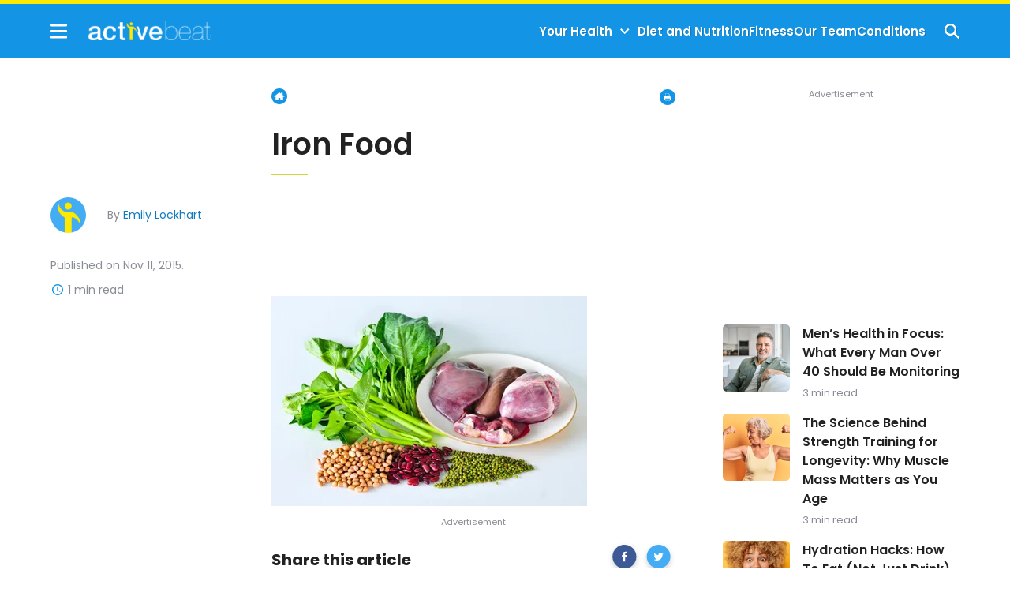

--- FILE ---
content_type: text/html; charset=UTF-8
request_url: https://activebeat.com/your-health/children/7-simple-solutions-to-lull-your-baby-to-sleep/attachment/iron-food/
body_size: 23731
content:


<!DOCTYPE html>
<html lang="en">
<head>
    <meta charset="utf-8">
    <meta http-equiv="Content-Type" content="text/html; charset=utf-8" />
    <meta http-equiv="x-ua-compatible" content="ie=edge">
    <meta name="viewport" content="width=device-width,initial-scale=1,user-scalable=yes">
    <link rel="apple-touch-icon" sizes="180x180" href="/wp-content/uploads/ico/apple-touch-icon.png">
	<link rel="icon" type="image/png" sizes="32x32" href="/wp-content/uploads/ico/favicon-32x32.png">
	<link rel="icon" type="image/png" sizes="16x16" href="/wp-content/uploads/ico/favicon-16x16.png"> 
	<link rel="manifest" href="/wp-content/uploads/ico/manifest.json">
	<link rel="mask-icon" href="/wp-content/uploads/ico/safari-pinned-tab.svg" color="#1394e4">
	<link rel="shortcut icon" href="/wp-content/uploads/ico/favicon.ico">
	<meta name="msapplication-TileColor" content="#1394e4">
	<meta name="msapplication-config" content="/wp-content/uploads/ico/browserconfig.xml">
	<meta name="theme-color" content="#1394e4">
	    
<!-- Parent Base Critical CSS -->
<style id='parent-css'>.main--single-post{display:grid;grid-template-columns:minmax(1rem, 1fr) minmax(0, 87.5rem) minmax(1rem, 1fr);padding:1.5rem 0 2rem}@media(max-width: 991px){.main--single-post>*{grid-column:2/-2}}@media(min-width: 768px){.main--single-post{grid-template-columns:minmax(5%, 1fr) minmax(0, 87.5rem) minmax(5%, 1fr)}}@media(min-width: 992px){.main--single-post{align-items:start;grid-template-columns:minmax(5%, 1fr) minmax(9.375rem, 13.75rem) minmax(0, 3.75rem) minmax(25rem, 47.5rem) minmax(0, 3.75rem) minmax(12.5rem, 18.75rem) minmax(5%, 1fr);margin:0 auto;max-width:87.5rem;padding:2.5rem 0 3.5rem}.main--single-post:not(.main--featuredimage-none){grid-template-areas:". . . breadcrumb . sidebar ." ". . . disclosures . sidebar ." ". . . post-title . sidebar ." ". author-info . featured-image . sidebar ." ". post-date . featured-image . sidebar ." ". post-read-time . featured-image . sidebar ." ". toc . featured-image . sidebar ." ". toc . content . sidebar ." ". toc . pagination . sidebar ." ". toc . social-share . sidebar ." ". toc . ad-space . sidebar ." ". toc . post-author-bio . sidebar .";grid-template-rows:repeat(6, minmax(0, max-content)) minmax(0, 1fr) repeat(5, minmax(0, max-content))}.main--featuredimage-none{grid-template-areas:". . . breadcrumb . sidebar ." ". . . disclosures . sidebar ." ". . . post-title . sidebar ." ". author-info . content . sidebar ." ". post-date . content . sidebar ." ". post-read-time . content . sidebar ." ". toc . content . sidebar ." ". toc . pagination . sidebar ." ". toc . social-share . sidebar ." ". toc . ad-space . sidebar ." ". toc . post-author-bio . sidebar .";grid-template-rows:repeat(6, minmax(0, max-content)) minmax(0, 1fr) repeat(4, minmax(0, max-content))}.unified-pagetype-splash-content .main--single-post:not(.main--featuredimage-none){grid-template-areas:". . . breadcrumb . sidebar ." ". . . post-title . sidebar ." ". . . . . sidebar ." ". author-info . featured-image . sidebar ." ". post-date . featured-image . sidebar ." ". post-read-time . featured-image . sidebar ." ". toc . featured-image . sidebar ." ". toc . disclosures . sidebar ." ". toc . content . sidebar ." ". toc . pagination . sidebar ." ". toc . social-share . sidebar ." ". toc . ad-space . sidebar ." ". toc . post-author-bio . sidebar .";grid-template-rows:repeat(6, minmax(0, max-content)) minmax(0, 1fr) repeat(3, minmax(0, max-content))}}@media(min-width: 992px){.ad-space{grid-area:ad-space}.author-bio{grid-area:post-author-bio}.author-info{grid-area:author-info}.breadcrumb{grid-area:breadcrumb}.content{grid-area:content}.featured-image{grid-area:featured-image}.pagination{grid-area:pagination}.post-title{grid-area:post-title}.post-date{grid-area:post-date}.post-read-time{grid-area:post-read-time}.sidebar{grid-area:sidebar}.social-share{grid-area:social-share}.toc{grid-area:toc}}.toc__container{max-height:2.6488rem;overflow:hidden}@media(min-width: 992px){.toc__container{max-height:none}}.featured-image{min-height:13.625rem}.sidebar__proof-badge img{max-height:5rem;width:auto}.sidebar__service-icon{height:auto;max-width:1.875rem}.cta-block{margin:.625em 0 2.5em}.cta-block::before{content:"Related Topics (Ads):";font-family:sans-serif;font-weight:600;line-height:1.9}.cta-block .cta-block__description{font:1.25em/1.35 sans-serif}.cta-block .cta-block__item{align-items:center;background-color:#f0f0f0;display:flex;min-height:3.75rem}.cta-block .cta-block__item span{color:#000}.cta-block .cta-block__grid{display:grid;grid-auto-rows:1fr;grid-gap:.5em}@media(min-width: 768px){.cta-block .cta-block__grid{grid-template-columns:repeat(2, 1fr)}}.popout{opacity:0}

/*# sourceMappingURL=https://activebeat.com/wp-content/themes/unified/dist/css/critical-base.min.css*/</style>
<title>Iron Food &#8211; ActiveBeat &#8211; Your Daily Dose of Health Headlines</title>
    <script>
      // Injected by APUB markup modifier lambda.
      window.s1 = window.s1 || {};
      window.s1.markupModifier = {
    "awsRequestId": "3831e26c-6149-482b-a687-38e85e38cf9d",
    "city": "Columbus",
    "country": "US",
    "countryRegion": null,
    "countryRegionName": null,
    "postalCode": null,
    "timeZone": null,
    "device": "desktop",
    "content_experiment_id": "",
    "serverTiming": {
        "origin-duration": 566.512647,
        "traffic-denominator-duration": 0.015703,
        "markup-modifier-duration": 0.1167440000000397,
        "lambdas-total-duration": 566.6450940000001
    }
};
    </script>
  
<meta name='robots' content='max-image-preview:large' />
<meta property='og:type' content='article'>
<meta property='og:title' content='Iron Food'>
<meta property='og:url' content='https://activebeat.com/?attachment_id=32681'>
<link rel='canonical' href='https://activebeat.com/?attachment_id=32681'>
<meta property='og:locale' content='en_US'>
<meta property='og:site_name' content='ActiveBeat - Your Daily Dose of Health Headlines'>
<meta property='og:image' content='https://cdn2.activebeat.com/eyJidWNrZXQiOiJvbS1wdWItc3RvcmFnZSIsImtleSI6ImFjdGl2ZWJlYXQvd3AtY29udGVudC91cGxvYWRzLzIwMTUvMTEvSXJvbi1Gb29kLmpwZyIsImVkaXRzIjp7IndlYnAiOnsicXVhbGl0eSI6ODB9fX0='>
<meta property='og:image:width' content='664'>
<meta property='og:image:height' content='1000'>
<meta property='article:published_time' content='2015-11-11 11:50:37'>
<meta property='article:modified_time' content='2015-11-11 11:50:37'>
<meta property='author' content='Emily Lockhart'>
<meta property='twitter:label1' content='Written By'>
<meta property='twitter:data1' content='Emily Lockhart'>
<meta property='twitter:label2' content='Est. reading time'>
<meta property='twitter:data2' content='1 minutes'>
<!-- Single Critical CSS -->
<style id='single-css'>:root{--swiper-theme-color:#007aff}:root{--swiper-navigation-size:44px}html{line-height:1.15;-webkit-text-size-adjust:100%}body{margin:0}main{display:block}a{background-color:rgba(0,0,0,0)}img{border-style:none}button,input{font-family:inherit;font-size:100%;line-height:1.15;margin:0}button,input{overflow:visible}button{text-transform:none}[type=button],[type=submit],button{-webkit-appearance:button}[type=button]::-moz-focus-inner,[type=submit]::-moz-focus-inner,button::-moz-focus-inner{border-style:none;padding:0}[type=button]:-moz-focusring,[type=submit]:-moz-focusring,button:-moz-focusring{outline:ButtonText dotted 1px}[type=search]{-webkit-appearance:textfield;outline-offset:-2px}[type=search]::-webkit-search-decoration{-webkit-appearance:none}::-webkit-file-upload-button{-webkit-appearance:button;font:inherit}:root{--gutter:1rem}.hamburger,.nav__toggle,.popout-nav__toggle,.popout__close,.search-switcher__search-button,.search-toggle,.toc__toggle{all:unset}.breadcrumb__list,.nav__list,.popout-nav__list,.popout-secondary-nav__list,.popout-subnav,.subnav,.toc__list{list-style:none;margin:0;padding:0}.screen-reader-text{border:0;clip:rect(1px,1px,1px,1px);clip-path:inset(50%);height:1px;margin:-1px;overflow:hidden;padding:0;position:absolute!important;width:1px;word-wrap:normal!important}.skip-main{left:-62.4375rem;position:absolute;top:auto;width:1px;height:1px;overflow:hidden;z-index:-999}html{box-sizing:border-box;font-size:100%}body{background-color:transparent;background-color:initial;background-color:var(--site-bg,initial);font-family:Poppins,sans-serif;font-family:var(--body-font);padding:0}*,::after,::before{box-sizing:inherit}img,svg{display:block;height:auto;max-width:100%}picture{display:block;margin:0 0 1rem;max-width:100%;padding:0;width:100%}picture img{width:100%}.featured-image{margin-bottom:1rem;min-height:0;position:relative}.featured-image__image{margin-bottom:0}.unified-pagetype-single .featured-image{display:block;margin-top:1rem}@media (min-width:61.9375rem){.unified-pagetype-single .featured-image{margin-top:1.5rem}}.main--paginated-c2a .content{grid-area:content}@media (min-width:62rem){picture{margin-bottom:1.5rem}.featured-image{grid-area:featured-image;margin-bottom:1.5rem}.main--single-post{max-width:none}.main--hybrid .content{grid-area:content}}h1,h2,h3{font-family:Poppins,sans-serif;font-family:var(--heading-font);margin-top:0}p{margin-top:0}.popout{height:100%;display:flex;flex-direction:column;width:min(25rem,78%);left:0;opacity:0;overflow-x:hidden;overflow-y:auto;position:fixed;top:0;transform:translateX(-100%);visibility:hidden;z-index:4}.popout__logo{display:block;width:80%}.popout__close{height:1.1875rem;height:var(--button-icon-width);width:1.1875rem;width:var(--button-icon-width);position:absolute}.popout__close:after,.popout__close:before{background:#1394e4;background:var(--button-icon-color);content:"";height:.2rem;left:0;position:absolute;top:.77rem;width:1.1875rem;width:var(--button-icon-width);z-index:0}.popout__close:before{transform:rotate(45deg)}.popout__close:after{transform:rotate(-45deg)}.popout__close::after,.popout__close::before{right:0}.popout-nav{justify-self:right;padding:0 1rem 1rem}.popout-nav__list{display:flex;flex-direction:column}.popout-nav__item{align-items:center;display:flex}.popout-nav__item--has-children{position:relative}.popout-nav__link{-webkit-text-decoration:none;text-decoration:none}.popout-nav__item--has-children{flex-wrap:wrap}.popout-nav__link{flex:1 0 auto;padding:1rem 0}.popout-nav__toggle{height:1.5625rem;width:1.5625rem;justify-self:end}.popout-secondary-nav{justify-self:right;padding:0 1rem 1rem}.popout-secondary-nav__list{display:flex;flex-direction:column}.popout-secondary-nav__item{align-items:center;display:flex}.popout-secondary-nav__link{-webkit-text-decoration:none;text-decoration:none}.popout-secondary-nav__link{padding:.65rem 0}.popout-subnav{display:none;min-width:10rem;padding:.75rem 1rem;z-index:3;flex-basis:100%}.overlay{background:rgba(33,54,112,.5);background:var(--overlay-color);height:100%;width:100%;left:0;opacity:0;position:fixed;top:0;visibility:hidden;z-index:3}.header{align-items:center;display:grid;grid-template-columns:minmax(1rem,1fr) minmax(0,1.3125rem) minmax(0,calc(87.5rem - 1.3125rem - 1.1875rem)) minmax(0,1.1875rem) minmax(1rem,1fr);grid-template-columns:minmax(var(--gutter),1fr) minmax(0,var(--hamburger-width)) minmax(0,calc(var(--container-width) - var(--hamburger-width) - var(--button-icon-width))) minmax(0,var(--button-icon-width)) minmax(var(--gutter),1fr);grid-template-rows:3.4375rem;grid-template-rows:var(--header-height);align-content:center;grid-template-areas:". hamburger logo search .";padding-top:1px;position:sticky;z-index:2}.header__search{grid-area:search;justify-self:end}.logo{grid-area:logo;justify-self:center}.logo__image{width:10.3125rem;width:var(--logo-width)}@media (min-width:48rem){.header{grid-template-areas:". logo menu search .";grid-template-columns:minmax(1rem,1fr) minmax(0,calc(10.3125rem + 1.5rem)) minmax(0,calc(87.5rem - (10.3125rem + 1.5rem) - (1.1875rem + 1.5rem))) minmax(0,calc(1.1875rem + 1.5rem)) minmax(1rem,1fr);grid-template-columns:minmax(var(--gutter),1fr) minmax(0,calc(var(--logo-width) + var(--header-gap))) minmax(0,calc(var(--container-width) - (var(--logo-width) + var(--header-gap)) - (var(--button-icon-width) + var(--header-gap)))) minmax(0,calc(var(--button-icon-width) + var(--header-gap))) minmax(var(--gutter),1fr);position:relative}.logo{justify-self:start}}.hamburger{align-items:center;display:flex;justify-content:center;grid-area:hamburger;height:1.1875rem;height:var(--button-icon-width);position:relative;width:1.3125rem;width:var(--hamburger-width);z-index:2}.hamburger__span,.hamburger__span::after,.hamburger__span::before{background:#1394e4;background:var(--button-icon-color);height:.1875rem;left:0;position:absolute;width:1.3125rem;width:var(--hamburger-width);z-index:0}.hamburger__span::after,.hamburger__span::before{content:""}.hamburger__span::before{transform:translateY(-.475rem)}.hamburger__span::after{transform:translateY(.475rem)}.unified-pagetype-single .hamburger,.unified-template-single .hamburger{display:flex!important}@media (min-width:48rem){.hamburger{display:none}.continue-template .hamburger,.unified-pagetype-single .hamburger,.unified-pagetype-single-light .hamburger,.unified-pagetype-single-visual .hamburger,.unified-template-single .hamburger{grid-area:logo}.unified-pagetype-single .logo,.unified-template-single .logo{justify-self:center;padding-left:3rem}}.nav{justify-self:right;display:none}.nav__list{display:flex;flex-direction:row}.nav__item{align-items:center;display:flex}.nav__item--has-children{position:relative}.nav__link{-webkit-text-decoration:none;text-decoration:none}@media (min-width:48rem){.nav{display:block;grid-area:menu}.nav__toggle{height:1rem;width:2rem}}.subnav{display:none;min-width:10rem;padding:.75rem 1rem;z-index:3;position:absolute;right:1rem;top:2.5rem}.subnav__item{align-items:center;display:flex}.subnav__link{flex:1 1 auto;-webkit-text-decoration:none;text-decoration:none}.subnav__link{padding:.6rem 0}.search-switcher__search-button,.search-toggle{align-items:center;display:flex;justify-content:center;height:1.1875rem;height:var(--button-icon-width);width:1.1875rem;width:var(--button-icon-width)}.search-switcher__search-button:before,.search-toggle:before{background:url(/wp-content/themes/unified-activebeat/dist/img/bundled.search-icon.svg) center no-repeat;content:"";height:100%;width:100%}.search-toggle{position:relative}.search-toggle__close-icon{height:1.1875rem;height:var(--button-icon-width);width:1.1875rem;width:var(--button-icon-width);opacity:0;position:absolute}.search-toggle__close-icon:after,.search-toggle__close-icon:before{background:#1394e4;background:var(--button-icon-color);content:"";height:.2rem;left:0;position:absolute;top:.77rem;width:1.1875rem;width:var(--button-icon-width);z-index:0}.search-toggle__close-icon:before{transform:rotate(45deg)}.search-toggle__close-icon:after{transform:rotate(-45deg)}.search-switcher__text-input{-webkit-appearance:none;-moz-appearance:none;appearance:none}.search-switcher__form{display:flex;margin-bottom:0;position:relative}.search-switcher__form--web{display:none}.search-switcher__text-input{background-color:#fff;flex-basis:100%;outline:0;padding:1rem 2.75rem 1rem 1rem}.search-switcher__search-button{position:absolute;right:.75rem;top:.9rem}.search-switcher__button-group{display:flex;flex-basis:100%;justify-content:flex-end}.toc{margin-bottom:1.25rem}.toc__toggle{align-items:center;display:flex;justify-content:center;height:2rem;position:absolute;right:.5rem;top:.325rem;width:1.75rem}.toc__close-icon,.toc__toggle-icon{position:absolute}.toc__toggle-icon{opacity:1}.toc__close-icon{opacity:0}.toc__container{max-height:2.64875rem;overflow:hidden;position:relative}.toc__list{opacity:0}.toc__item{display:flex}.toc__link{display:block}@media (min-width:62rem){.toc{align-self:stretch;grid-area:toc;margin-bottom:0;padding-top:3rem}.toc__container{max-height:none}.toc--sticky .toc__container{position:sticky;top:1rem;z-index:0}.toc__list{opacity:1}.post-title{grid-area:post-title}.post-date{grid-area:post-date}.post-read-time{grid-area:post-read-time}}.post-date{margin-bottom:1em}@media (max-width:991px){.toc--sticky{position:sticky;top:.5rem;z-index:2}.post-date,.post-read-time{grid-row:3}}.author-info{display:none}@media (min-width:62rem){.author-info{align-items:center;display:grid;grid-gap:.1rem .5rem;gap:.1rem .5rem;grid-area:author-info;grid-template-areas:"author-info-avatar author-info-author" "author-info-avatar author-info-reviewer";grid-template-columns:auto 1fr;grid-template-rows:1fr}.author-info__avatar{background-color:#ddd;background-color:var(--light-gray-1);border-radius:50%;overflow:hidden;position:relative;height:2.8125rem;grid-area:author-info-avatar;width:2.8125rem}.author-info__author-name{-webkit-text-decoration:none;text-decoration:none}.author-info__author{grid-area:author-info-author}.author-info__reviewer{grid-area:author-info-reviewer;margin-bottom:0}.ad-space{grid-area:ad-space}}.social-share__link:last-child{margin-right:auto}.social-share__icon{max-height:1.46875rem;max-width:1.4375rem}.social-share__link--whatsapp{color:#43d854;display:none}.social-share__link--arrow{color:#44acf2;color:var(--primary);display:none}.social-share button.social-share__link{border:0}@media (min-width:62rem){.social-share{-moz-column-gap:3rem;column-gap:3rem;grid-area:social-share}.social-share__icon{max-height:1.75rem;max-width:2.25rem}}.author-bio__avatar{background-color:#ddd;background-color:var(--light-gray-1);border-radius:50%;overflow:hidden;position:relative;grid-area:author-bio-avatar;height:3.4619rem;width:3.4619rem}.author-bio__author-name{align-self:center;grid-area:author-bio-name;margin-bottom:0}.author-bio__title{grid-area:author-bio-title;margin-bottom:0}.author-bio__social{align-items:center;display:flex;gap:0 1rem;grid-area:author-bio-social}.author-bio__description{grid-area:author-bio-description}@media (min-width:62rem){.author-bio{gap:.6rem 1.1rem;grid-area:post-author-bio;grid-template-areas:"author-bio-avatar author-bio-name" "author-bio-avatar author-bio-title" "author-bio-avatar author-bio-social" "author-bio-avatar author-bio-description"}}@media (max-width:61.9375rem){.unified-pagetype-single .post-date{grid-row:2}.unified-pagetype-single .post-date{display:flex;margin-left:auto}.unified-pagetype-single .author-info,.unified-pagetype-single .post-read-time{display:none}}.author-section__avatar{background-color:#ddd;background-color:var(--light-gray-1);border-radius:50%;overflow:hidden;position:relative;grid-area:1/1/span 2/span 1}.author-section__title{grid-area:1/2/span 1/span 2;margin-bottom:0}.author-section__social{display:grid;grid-gap:.625rem;gap:.625rem;grid-template-columns:repeat(5,auto);grid-template-rows:auto;grid-area:2/2/span 1/span 2;max-width:14.375rem}.author-section__description{grid-area:3/1/span 1/span 3;margin-bottom:0}.breadcrumb__list{display:flex}.breadcrumb__link{white-space:nowrap}.post-module{display:grid;grid-gap:1rem;gap:1rem}.post-module--variation-3 .post-module__button,.post-module--variation-3 .post-module__category-link,.post-module--variation-3 .post-module__description{display:none}.post-module--variation-3 .post-module__item{align-items:start;display:grid;grid-gap:.5rem 1rem;gap:.5rem 1rem;grid-template-columns:auto 1fr;grid-template-rows:max-content auto;grid-template-areas:"related-thumb-link related-heading" "related-thumb-link related-read-time"}.post-module--variation-3 .post-module__thumb-link,.post-module--variation-3b .post-module__thumb-link{grid-area:related-thumb-link}.post-module--variation-3 .post-module__thumb{height:5.3125rem;width:5.3125rem}.post-module--variation-3 .post-module__heading,.post-module--variation-3b .post-module__heading{grid-area:related-heading;margin-bottom:0}.post-module--variation-3 .post-module__read-time,.post-module--variation-3b .post-module__read-time{grid-area:related-read-time;grid-column:2;margin-bottom:0}@media (min-width:36rem)and (max-width:991px){.post-module--variation-3{grid-template-columns:repeat(2,1fr)}}.post-module--variation-4 .post-module__button{display:none}.main--paginated-c2a .expert-info{-moz-column-gap:.5ch;column-gap:.5ch;display:flex;flex-wrap:wrap;grid-area:2/2;margin-top:revert}.sidebar{align-content:start;display:grid;grid-row-gap:1.5rem;row-gap:1.5rem}@media (min-width:62rem){.author-section__avatar{grid-area:1/1/span 3/span 1}.author-section__title{grid-area:1/2/span 1/span 1}.author-section__social{grid-area:2/2/span 1/span 1}.author-section__description{grid-area:3/2/span 1/span 1}.breadcrumb{grid-area:breadcrumb}.pagination{grid-area:pagination}.main--paginated-2 .post-info{display:grid;grid-area:post-info;grid-template-columns:1fr auto;padding-bottom:1rem}.sidebar{grid-area:sidebar}}.tabs__current-tab{grid-area:tabs-current}.tabs__button{grid-area:tabs-button}.tabs__content{grid-area:tabs-content}@media (min-width:75rem){.tabs__heading{grid-area:tabs-heading}.tabs__nav{display:flex;grid-area:tabs-nav}}.footer__branding{display:flex;grid-area:logo;justify-content:center}.footer__icons{align-items:center;display:grid;grid-gap:2rem;gap:2rem;grid-area:icons;grid-auto-flow:column;justify-self:center}.footer__copyright{grid-area:copyright;margin:0;text-align:center}.footer__disclaimer{grid-area:disclaimer;margin:0;text-align:center}.footer-nav{grid-area:menuOne}.footer-secondary-nav{grid-area:menuTwo}.footer__related-search{grid-area:rs-search;margin-top:1.5rem}.scroll-top{align-items:center;background-color:#44acf2;background-color:var(--primary);border:none;border-radius:.625rem;display:flex;flex-direction:column;bottom:.5rem;right:0;justify-content:center;opacity:1;overflow:hidden;padding:0;position:fixed;-webkit-text-decoration:none;text-decoration:none;transform:translateX(100%);z-index:3}.scroll-top__icon{width:2.5rem}.scroll-top__icon-vector{fill:#2f2f2f}.scroll-top__screen-reader-text{height:.0625rem;border:0;clip:rect(.0625rem,.0625rem,.0625rem,.0625rem);clip-path:inset(50%);color:#222;color:var(--black);font-size:.75rem;font-weight:400;width:.0625rem;margin:-.0625rem;opacity:0;overflow:hidden;padding:0 .25rem .28rem;text-align:center}.our-team__avatar{background-color:#ddd;background-color:var(--light-gray-1);border-radius:50%;overflow:hidden;position:relative;grid-area:author-img;max-height:4.5rem;max-width:4.5rem}.our-team__author-name{grid-area:author-name;margin-bottom:0}.our-team__title{grid-area:author-title;margin-bottom:0}.our-team__social{display:grid;grid-gap:.625rem;gap:.625rem;grid-template-columns:repeat(5,auto);grid-template-rows:auto;grid-area:author-socials;max-width:10.375rem}.our-team__description{grid-area:author-desc;margin-bottom:0}@media (min-width:48rem){.our-team__card{grid-area:auto;grid-template-rows:repeat(3,fit-content(100%)) auto}}:root{--adPlaceholderDisplay:block}.ad-space{margin:.625rem 0}.ad-space::before,.sidebar__ad-space::before{color:#898c94;color:var(--dark-gray-1);content:"Advertisement";display:block;display:var(--adPlaceholderDisplay);font-size:.6875rem;padding-bottom:.625rem;text-align:center}.ad-space--dfp-mobile-incontent-1,.sidebar__ad-space--dfp-desktop-sidebar-top{min-height:15.625rem}@media (max-width:62rem){.hidden-on-mobile{display:none!important}}.cmp__menu li{padding-left:0;padding-right:0}.popover .modal .modal__image{display:none;grid-area:modal-image;height:100%;margin-bottom:0;-o-object-fit:cover;object-fit:cover;width:100%}.popover .modal .modal__logo{align-self:end;grid-area:modal-logo;height:6.0625rem;margin:2rem auto;-o-object-fit:contain;object-fit:contain;padding:0 2.5rem;width:auto}.popover .modal .modal__heading{font:700 2.1875rem/1.25 Poppins,sans-serif;font:700 2.1875rem/1.25 var(--body-font);align-self:center;grid-area:modal-heading;line-height:1.25em;max-height:15.625rem;padding:0 2.5rem;text-align:center}.popover .modal .modal__button{font:600 0.75rem/1.1875 Poppins,sans-serif;font:600 0.75rem/1.1875 var(--body-font);background:#1394e4;background:var(--accent-1);border-radius:.3125rem;box-shadow:.063rem .313rem .063rem #1394e4;box-shadow:.063rem .313rem .063rem var(--accent-1);color:#fff;display:inline-block;max-width:100%;padding:.5rem 1rem;text-align:center;-webkit-text-decoration:none;text-decoration:none;vertical-align:middle;white-space:nowrap;align-self:center;border-radius:.3125rem;grid-area:modal-button}.popover .modal .modal__button:before{font:600 0.75rem/1.1875 Poppins,sans-serif;font:600 0.75rem/1.1875 var(--body-font);background:#1394e4;background:var(--accent-1);border-radius:.3125rem;box-shadow:.063rem .313rem .063rem #1394e4;box-shadow:.063rem .313rem .063rem var(--accent-1);color:#fff;display:inline-block;max-width:100%;padding:.5rem 1rem;text-align:center;-webkit-text-decoration:none;text-decoration:none;vertical-align:middle;white-space:nowrap;align-self:center;border-radius:.3125rem;display:none;grid-area:modal-button;padding:1rem;white-space:pre-wrap;width:100%}.popover .modal .modal__close{align-self:center;all:unset;grid-area:modal-close;z-index:11;font:700 1.125rem / Poppins,sans-serif;font:700 1.125rem/var(--body-font)}.leadgen-zipwidget--jumbo .leadgen-zipwidget__heading{background:#fff;font-family:-apple-system,BlinkMacSystemFont,"Segoe UI",Roboto,Helvetica,Arial,sans-serif,"Apple Color Emoji","Segoe UI Emoji","Segoe UI Symbol";font-size:1.375rem;font-weight:700;grid-area:zipwidget-jumbo-heading;margin:0}.leadgen-zipwidget--jumbo .leadgen-zipwidget__disclosure,.leadgen-zipwidget--jumbo .leadgen-zipwidget__subheading{display:block;grid-area:zipwidget-jumbo-heading}.leadgen-zipwidget--jumbo .leadgen-zipwidget__inner{align-items:start;grid-area:zipwidget-jumbo;padding:1.5rem 0;text-align:center}@media (min-width:62rem){.hidden-on-desktop{display:none!important}:root{--contentAdOffsetTop:32rem}.unified-pagetype-splash-content main .heading-container{grid-area:featured-image}.main--splash-hero-content .featured-content-container{display:grid;grid-area:featured-content;grid-template-areas:". featured-image featured-paragraph .";grid-template-columns:minmax(5%,1fr) minmax(0,32.94rem) minmax(0,54.56rem) minmax(5%,1fr);margin-bottom:3.125rem;padding-top:4.9375rem;padding-bottom:4.9375rem}.main--splash-hero-content .featured-paragraph{border-radius:0 .313rem .313rem 0;grid-area:featured-paragraph;padding:1.875rem 2.1875rem}}@media (min-width:48rem){.main--splash-wide-hero .featured-title{grid-area:featured-image}}:root{--logo-width:10.3125rem;--body-font:"Poppins",sans-serif;--heading-font:"Poppins",sans-serif;--heading-font-2:"Covered By Your Grace",serif;--container-width:87.5rem;--button-icon-width:1.1875rem;--button-icon-color:var(--accent-1);--hamburger-width:1.3125rem;--column-gap:1rem;--card-gutter:1.25rem;--carousel-button-inline-size:2.1875rem;--header-gap:1.5rem;--header-height:3.4375rem;--box-shadow:0 0.1875rem 0.3125rem rgba(0, 0, 0, 0.15);--border-radius:0.3125rem;--primary:#44acf2;--accent-1:#1394e4;--accent-2:#ffe900;--accent-3:#cddb38;--accent-4:#0f7abd;--dark-gray-1:#898c94;--dark-gray-2:#303030;--dark-gray-3:#72757e;--light-gray-1:#dddddd;--light-gray-2:#f8f8f8;--light-gray-3:#e5e5e5;--black:#222;--white:#fff;--disabled:#98aabe;--overlay-color:rgba(33, 54, 112, 0.5)}@media (min-width:768px){:root{--gutter:5%}:root{--card-gutter:1.875rem;--column-gap:1.875rem}}@media (min-width:992px){.ad-disclosures{grid-area:disclosures}.author-info__category{grid-area:disclosures}:root{--carousel-button-inline-size:1.9375rem;--logo-width:11.2144rem;--header-height:4.1875rem}}body{color:#222;color:var(--black)}h1,h2,h3{color:#44acf2;color:var(--primary);font-weight:600}.featured-image{display:none;grid-column:1/-1}@media (min-width:62rem){.main--splash-wide-hero .featured-content-container{display:grid;grid-area:featured-content;grid-template-areas:". featured-image .";margin-bottom:2.5rem}.featured-image{display:block;grid-area:featured-image;overflow:hidden}.featured-image__image{display:block}.featured-image__image img{max-height:30rem;-o-object-fit:cover;object-fit:cover;-o-object-position:center;object-position:center}}.main--paginated-text-only .expert-info{grid-area:expert-info}.main--paginated-text-only .post-title{grid-area:post-title}.main--paginated-text-only .content{grid-area:content}@media (min-width:48rem){.main--single-post:not(.main--featuredimage-none){grid-template-areas:". . . breadcrumb . sidebar ." ". . . disclosures . sidebar ." ". . . post-title . sidebar ." ". author-info . featured-image . sidebar ." ". post-date . featured-image . sidebar ." ". post-read-time . featured-image . sidebar ." ". toc . featured-image . sidebar ." ". toc . content . sidebar ." ". toc . pagination . sidebar ." ". toc . social-share . sidebar ." ". toc . ad-space . sidebar ." ". toc . post-author-bio . sidebar .";grid-template-rows:repeat(6,minmax(0,max-content)) minmax(0,1fr) repeat(3,minmax(0,max-content))}.main--paginated-text-only .expert-info{grid-area:expert-info}.main--paginated-text-only .post-title{grid-area:post-title}.main--paginated-text-only .content{grid-area:content}}.toc__container{background-color:#fff;background-color:var(--white);border:1px solid #ddd;border:1px solid var(--light-gray-1);max-height:3.563rem;padding:1.25rem 1rem}.toc__close-icon,.toc__toggle-icon{transform:rotate(180deg)}.toc__close-icon path,.toc__toggle-icon path{stroke:#1394e4;stroke:var(--accent-1)}.toc__toggle{height:3rem}.toc__heading{color:#222;color:var(--black);font-size:1.063rem;margin-bottom:1rem;position:relative}.toc__item:not(:last-child){margin-bottom:.75rem}.toc__item--bulleted:before{background-color:#1394e4;background-color:var(--accent-1);height:0;border-radius:50%;content:"";margin-top:.4rem;margin-right:.5rem;padding:.1875rem;transform:translateY(.0625rem)}.toc__link{color:#222;color:var(--black);font-size:.875rem;line-height:1.5;-webkit-text-decoration:none;text-decoration:none}@media (min-width:62rem){.toc__container{padding:1.5rem 1.25rem;max-height:none}.toc__toggle{display:none}.toc__heading:after{opacity:1}}.home-group-lower .news-and-info{grid-area:news-and-info;margin-left:1rem;margin-right:1rem}.home-group-lower .news-and-info .post-module__author{font:400 0.75rem/1.125rem Poppins,sans-serif;font:normal 400 0.75rem/1.125rem var(--body-font);align-items:center;color:#898c94;color:var(--dark-gray-1);display:flex;grid-area:post-module-author;margin:0;-webkit-text-decoration:none;text-decoration:none}.home-group-lower .news-and-info .post-module__category-link{font:400 1rem/1.5rem "Covered By Your Grace",serif;font:normal 400 1rem/1.5rem var(--heading-font-2);color:#0f7abd;color:var(--accent-4);display:revert;grid-area:post-module-category;padding:0 .625rem 0 0;position:relative}.home-group-lower .news-and-info .post-module__heading{font:600 1.5rem/2.125rem Poppins,sans-serif;font:normal 600 1.5rem/2.125rem var(--heading-font);grid-area:post-module-heading;padding:0}.home-group-lower .news-and-info .post-module__read-time{font:400 0.75rem/1.125rem Poppins,sans-serif;font:normal 400 0.75rem/1.125rem var(--body-font);color:#898c94;color:var(--dark-gray-1);grid-area:post-module-read-time;padding:0 0 0 .6875rem;position:relative;text-align:left}.home-group-lower .news-and-info .post-module__thumb-link{grid-area:post-module-image}.home-group-lower .sidebar--popular{grid-area:sidebar-popular;margin-top:2rem;margin-bottom:2rem;margin-left:1rem;margin-right:1rem}.home-group-lower .sidebar--popular .post-module__heading{grid-area:post-module-heading;padding:0;align-self:start;justify-self:start;place-self:start}.home-group-lower .sidebar--popular .post-module__thumb-link{aspect-ratio:1;grid-area:post-module-image}.promise{background-color:#f8f8f8;background-color:var(--light-gray-2);border-radius:.3125rem;border-radius:var(--border-radius);grid-area:promise;margin-top:2rem;margin-bottom:2rem;margin-left:1rem;margin-right:1rem;text-align:center}.tabs--home{grid-area:home-tabs;grid-gap:0}.tabs--home .post-module__author{font:400 0.75rem/1.125rem Poppins,sans-serif;font:normal 400 0.75rem/1.125rem var(--body-font);color:#898c94;color:var(--dark-gray-1);grid-area:post-module-author}.tabs--home .post-module__category-link{grid-area:post-module-category}.tabs--home .post-module__heading,.tabs--home .post-module__heading-link{font:600 1.5rem/2.125rem Poppins,sans-serif;font:normal 600 1.5rem/2.125rem var(--heading-font);grid-area:post-module-heading}.tabs--home .post-module__read-time{font:400 0.75rem/1.125rem Poppins,sans-serif;font:normal 400 0.75rem/1.125rem var(--body-font);color:#898c94;color:var(--dark-gray-1);display:revert;grid-area:post-module-read-time;padding:0 0 0 .625rem;position:relative}.tabs--home .post-module__thumb-link{grid-area:post-module-image}@media (min-width:75rem){.home-group-lower .sidebar--popular{grid-area:sidebar-popular;margin-bottom:0;margin-top:0;margin-left:0;margin-right:0}.home-group-lower .sidebar__ad-space{grid-area:ad-space;margin-top:2rem;max-height:15.625rem}}.featured-videos__description{font:400 1rem/1.5rem Poppins,sans-serif;font:normal 400 1rem/1.5rem var(--body-font);display:none;grid-area:video-description;padding-bottom:2rem}.featured-videos__heading{font:700 2rem/2.625rem Poppins,sans-serif;font:normal 700 2rem/2.625rem var(--heading-font);color:#222;color:var(--black);grid-area:video-heading;margin-top:0;margin-bottom:0;position:relative}.featured-videos__subheading{font:400 1.625rem/2.25rem "Covered By Your Grace",serif;font:normal 400 1.625rem/2.25rem var(--heading-font-2);color:#0f7abd;color:var(--accent-4);grid-area:video-subheading;padding-top:2rem}.featured-videos__title{font:700 1.5rem/2.25rem Poppins,sans-serif;font:normal 700 1.5rem/2.25rem var(--heading-font);color:#0f7abd;color:var(--accent-4);grid-area:video-title;margin-top:0;margin-bottom:0}.featured-videos__video{grid-area:video;margin-bottom:2rem;margin-top:0}@media (min-width:62rem){.featured-videos .video-swiper{grid-area:carousel}}.hero--conditions .hero__heading{align-items:center;color:#fff;color:var(--white);display:flex;grid-area:conditions-heading;padding-left:.5rem}.hero--home .hero__informational svg{grid-area:icon;margin-left:1rem;margin-right:2rem;display:flex;height:100%}.hero--home .hero__informational-text{grid-area:text}.hero--home .hero__informational-text-2{grid-area:text-2}.hero--home .hero__informational-container{grid-area:informational-container;padding-bottom:2rem}.hero--home .hero__informational-text-container{grid-area:text-container;padding-right:20rem}.hero__heading{font:700 1.5625rem/1.25 Poppins,sans-serif;font:normal 700 1.5625rem/1.25 var(--heading-font);font-size:max(1.5625rem,min(3vw,2.625rem));grid-area:hero-heading;letter-spacing:-.04rem;margin-bottom:0}.hero__description{color:#fff;color:var(--white);font-size:max(1rem,min(2vw,1.375rem));grid-area:hero-description;line-height:1.6;margin-bottom:0;text-align:center}@media (min-width:48rem){.hero--category .hero__image{align-self:end;border-radius:max(.375rem,min(2vw,.625rem));display:block;grid-area:hero-image;justify-self:end;max-height:18.75rem;max-width:41.375rem;overflow:hidden;box-shadow:.5625rem .6875rem #44acf2;box-shadow:.5625rem .6875rem var(--primary)}.hero--category .hero__heading{align-self:start;grid-area:hero-heading;line-height:1.1;margin-bottom:0;max-width:100%;padding-top:3rem}.hero--category .hero__description{border-bottom:0;border-bottom:initial;color:#fff;color:var(--white);display:block;font-size:1.25rem;grid-area:hero-description;line-height:1.5;margin:1.15rem 1rem 0 0;text-align:left}.section-navigation__container{grid-area:navigation-container}}@media (min-width:62rem){.hero--home .hero__text-container{grid-area:text-container}.hero--home .hero__category-articles{grid-area:spring-food-container;padding:max(1rem,min(3.5vw,5rem)) 0 0 max(.5rem,min(1vw,2rem))}}.section--variation-10 .post-module__category-link{grid-area:post-category-link}.section--variation-10 .post-module__author{font:400 0.75rem/1.125rem Poppins,sans-serif;font:normal 400 0.75rem/1.125rem var(--body-font);align-self:center;color:#898c94;color:var(--dark-gray-1);grid-area:post-author;grid-row:4;justify-self:start;position:relative;text-align:left;-webkit-text-decoration:none;text-decoration:none}.section--variation-10 .post-module__heading{font:600 1.5rem/2.125rem Poppins,sans-serif;font:normal 600 1.5rem/2.125rem var(--heading-font);grid-area:post-heading;padding:1rem 0 .5rem;padding:var(--gutter) 0 .5rem 0;text-align:left}.section--variation-10 .post-module__read-time{font:400 0.75rem/1.125rem Poppins,sans-serif;font:normal 400 0.75rem/1.125rem var(--body-font);align-self:center;color:#898c94;color:var(--dark-gray-1);display:revert;grid-area:post-read-time;margin:0;padding:0 0 0 .625rem;position:relative;text-align:left}.section--variation-10 .post-module__thumb-link{grid-area:post-thumb-link}.section-medical-experts__information{grid-area:medical-experts-information;padding:1rem 1rem 0}@media (min-width:62rem){.section-medical-experts__information{grid-area:medical-experts-information;margin-left:0;margin-right:0;padding:1rem 0 1rem 1rem}.section-medical-experts__experts{grid-area:medical-experts;margin-left:0;margin-right:0}}@media (min-width:1100px){.trending .carousel--trending{grid-area:trending-carousel!important}.trending__heading{grid-area:trending-heading;justify-self:start}.trending__description{grid-area:trending-description;margin-bottom:1.5rem;text-align:left}.trending__graphic{display:block;grid-area:trending-graphic;transform:translateX(3.5rem);box-shadow:-.5625rem .6875rem #0f7abd;box-shadow:-.5625rem .6875rem var(--accent-4);border-radius:.625rem;max-width:18.7rem;max-height:291rem;margin-top:8.1875rem}}@media (min-width:87.5rem){.trending__graphic{display:block;grid-area:trending-graphic;transform:translateX(3.5rem);box-shadow:-.5625rem .6875rem #0f7abd;box-shadow:-.5625rem .6875rem var(--accent-4);border-radius:.625rem;max-width:28.6rem;max-height:27rem;margin:max(1rem,min(9vh,0rem));margin-top:5rem}}.post-title{color:#222;color:var(--black);font-family:Poppins,sans-serif;font-family:var(--heading-font);font-size:max(1.375rem,min(3.25vw,2.25rem));line-height:1.3;margin-bottom:1.5rem;position:relative}.post-title::after{background-color:#cddb38;background-color:var(--accent-3);height:.125rem;content:"";width:2.875rem;bottom:-.6rem;left:0;position:absolute}.post-date{font:400 0.875rem/1.2 Poppins,sans-serif;font:normal 400 0.875rem/1.2 var(--body-font);color:#898c94;color:var(--dark-gray-1)}.post-read-time{font:400 0.875rem/1.2 Poppins,sans-serif;font:normal 400 0.875rem/1.2 var(--body-font);align-items:center;color:#898c94;color:var(--dark-gray-1);display:flex;color:var(--dark-gray-1);justify-self:start;margin-bottom:1.25rem;margin-left:0}.post-read-time:before{background:url(/wp-content/themes/unified-activebeat/dist/img/bundled.clock-icon.svg) center no-repeat;height:1.044rem;content:"";width:1.044rem;margin-right:.35rem}@media (max-width:991px){.post-date{display:none}.post-date,.post-read-time{grid-row:3;margin-bottom:1.5rem}.post-read-time{align-self:start;justify-self:end}}@media (min-width:62rem){.post-title{font-size:2.375rem;line-height:1.25;margin-bottom:2.8rem}.post-title::after{bottom:-1rem}.post-read-time{margin-bottom:0}}.author-info{display:grid;grid-area:3/2;margin-bottom:1.25rem}.author-info__author{color:#898c94;color:var(--dark-gray-1);line-height:1.4;margin-bottom:0}.author-info__author-name{color:#44acf2;color:var(--primary)}.author-info__author{font-size:.875rem;position:absolute}.author-info__avatar{display:none}.author-info__author-name{color:#0f7abd;color:var(--accent-4)}@media (max-width:48rem){.author-info{margin-bottom:1.5rem}.author-info__author{max-width:15.5rem;overflow:hidden;text-overflow:ellipsis;white-space:nowrap}.author-info__author::after{content:"| " attr(data-post-date) " | " attr(data-updated-date);white-space:pre-line}}@media (min-width:48rem){.author-info{margin-bottom:0}}@media (min-width:62rem){.author-info{border-bottom:1px solid #ddd;border-bottom:1px solid var(--light-gray-1);grid-area:author-info;grid-template-columns:3rem 1fr;margin-bottom:1rem;padding-bottom:1rem;position:relative}.author-info__author{padding-left:1rem;position:static;position:initial}.author-info__avatar{display:block}}.print-button{background:url(/wp-content/themes/unified-activebeat/dist/img/bundled.print-icon.svg) center/contain no-repeat;height:1.25rem;border:none;display:none;grid-area:1/-2;width:1.25rem;justify-self:end;margin-bottom:1rem;margin-bottom:var(--gutter)}@media (min-width:48rem){.print-button{display:block;grid-area:breadcrumb;margin-right:0}}.social-share__link:last-child{margin-right:0}.breadcrumb{margin-bottom:.75rem}.breadcrumb__list{align-items:center}.breadcrumb__item,.breadcrumb__link{color:#0f7abd;color:var(--accent-4)}.breadcrumb__item{font-size:.9375rem;font-weight:400;position:relative}.breadcrumb__item:after{background:url(/wp-content/themes/unified-activebeat/dist/img/bundled.breadcrumb-chevron-icon.svg) center/contain no-repeat;height:.5rem;content:"";width:.3125rem;top:25%;position:absolute}.breadcrumb__item:not(:first-child){padding-right:1.7rem}.breadcrumb__item:not(:first-child):after{right:.65rem}.breadcrumb__item:first-child{padding-right:1.5rem}.breadcrumb__item:first-child:after{right:.5rem}.breadcrumb__item:last-child{padding-right:0}.breadcrumb__item:last-child:after{display:none}.breadcrumb__item:first-child .breadcrumb__link{background:url(/wp-content/themes/unified-activebeat/dist/img/bundled.breadcrumb-home-icon.svg) center/contain no-repeat;height:1.25rem;width:1.25rem;top:-.05rem;overflow:hidden;position:relative;text-indent:-999px}.breadcrumb__link{font:400 1rem/1 Poppins,sans-serif;font:normal 400 1rem/1 var(--heading-font);display:block;-webkit-text-decoration:none;text-decoration:none}.breadcrumb::after{background-image:url(/wp-content/themes/unified-activebeat/dist/img/bundled.print-icon.svg);content:""}.post-module{gap:1.2rem}.post-module__item{align-content:start;display:grid;overflow:hidden;position:relative}.post-module__thumb{-o-object-fit:cover;object-fit:cover}.post-module__thumb-link{position:relative}.post-module__category{font-family:Poppins,sans-serif;font-family:var(--heading-font);white-space:nowrap}.post-module__description p{margin-bottom:0}.post-module__category-link,.post-module__heading-link{-webkit-text-decoration:none;text-decoration:none}.post-module__heading-link{color:#44acf2;color:var(--primary)}.post-module__description p{font:400 1rem/1.5 Poppins,sans-serif;font:normal 400 1rem/1.5 var(--body-font)}.post-module__heading-link{color:#222;color:var(--black)}.post-module__thumb-link{border-radius:.3125rem;border-radius:var(--border-radius);overflow:hidden}.post-module--variation-3 .post-module__heading-link{font:600 1rem/1.5 Poppins,sans-serif;font:normal 600 1rem/1.5 var(--heading-font);color:#222;color:var(--black);font-size:1rem;font-weight:600}.post-module--variation-3 .post-module__read-time{color:#898c94;color:var(--dark-gray-1);font-size:.8rem}.post-module--variation-3 .post-module__thumb-link::before{background:#44acf2;background:var(--primary);height:100%;content:"";width:100%;opacity:0;position:absolute;z-index:1}@media (min-width:62rem){.breadcrumb{margin-bottom:1rem}.post-module--variation-3b .post-module__category-link{text-overflow:ellipsis;white-space:nowrap;display:inline-block;color:#898c94;color:var(--dark-gray-1);grid-area:category-link;max-width:5.2rem;overflow:hidden}}.post-module--variation-4 .post-module__avatar,.post-module--variation-4 .post-module__button,.post-module--variation-4 .post-module__description{display:none}.post-module--variation-4 .post-module__thumb-link{grid-area:news-thumb-link}.post-module--variation-4 .post-module__heading{font:600 1rem/1.5rem "Covered By Your Grace",serif;font:normal 600 1rem/1.5rem var(--heading-font-2);grid-area:news-heading;margin:0;padding:.25rem .625rem 0 0}.post-module--variation-4 .post-module__read-time{color:#898c94;color:var(--dark-gray-1);display:block;font-size:.75rem;grid-row:2;line-height:1.125rem;grid-area:news-read-time;margin-bottom:0}.post-module--variation-4 .post-module__category-link,.post-module--variation-4 .post-module__key-interest-link{color:#1394e4;color:var(--accent-1);display:inline;display:initial;grid-area:news-category-link;padding:.625rem .625rem 0 0;-webkit-text-decoration:none;text-decoration:none}.single-post .post-module--variation-4 .post-module__author,.unified-template-category .post-module--variation-4 .post-module__author,.unified-template-front-page .section--variation-4 .post-module__author{color:#898c94;color:var(--dark-gray-1);display:inline;display:initial;font-size:.6575rem;grid-area:news-author;line-height:1rem;padding-top:0;padding-bottom:0;padding-right:2ch;-webkit-text-decoration:none;text-decoration:none}.single-post .post-module--variation-4__author,.unified-template-category .post-module--variation-4__author,.unified-template-front-page .section--variation-4__author{color:#898c94;color:var(--dark-gray-1);display:inline;display:initial;font-size:.6575rem;grid-area:news-author;padding-top:0;padding-bottom:0;padding-right:2ch}@media (min-width:62rem){.post-module--variation-4 .post-module__button{padding:0}}.post-module--variation-6 .post-module__thumb-link{grid-area:news-thumb-link}.post-module--variation-6 .post-module__heading{font:600 1.75rem/2.25rem Poppins,sans-serif;font:normal 600 1.75rem/2.25rem var(--heading-font);grid-area:news-heading;margin:0;padding:0 .625rem 0 0}.post-module--variation-6 .post-module__author{grid-area:news-author}.post-module--variation-6 .post-module__read-time{grid-area:news-read-time;padding-left:2ch;position:relative}.post-module--variation-6 .post-module__category-link,.post-module--variation-6 .post-module__key-interest-link{color:#0f7abd;color:var(--accent-4);display:block;grid-area:news-category-link;padding:0 .625rem 0 0;-webkit-text-decoration:none;text-decoration:none}.post-module--variation-6 .post-module__description{font:400 1rem/1.5rem Poppins,sans-serif;font:normal 400 1rem/1.5rem var(--body-font);-webkit-box-orient:vertical;display:-webkit-box;-webkit-line-clamp:2;overflow:hidden;align-self:start;grid-area:news-description}.post-module--variation-7 .post-module__heading{color:#222;color:var(--black);grid-area:post-module-heading}.post-module--variation-7 .post-module__author{font:400 0.75rem/1.125rem Poppins,sans-serif;font:normal 400 0.75rem/1.125rem var(--body-font);color:#898c94;color:var(--dark-gray-1);display:revert;grid-area:post-module-author}.post-module--variation-7 .post-module__read-time{font:400 0.75rem/1.125rem Poppins,sans-serif;font:normal 400 0.75rem/1.125rem var(--body-font);color:#898c94;color:var(--dark-gray-1);grid-area:post-module-read-time;padding:0;padding-left:2ch;position:relative}.post-module--variation-7 .post-module__item:first-child .post-module__description{-webkit-box-orient:vertical;display:-webkit-box;-webkit-line-clamp:3;overflow:hidden;grid-area:post-module-description;margin-bottom:-.4375rem}.post-module--variation-7b .post-module__author{font:400 0.875rem/1.3rem Poppins,sans-serif;font:normal 400 0.875rem/1.3rem var(--body-font);color:#898c94;color:var(--dark-gray-1);display:grid;grid-area:news-author;padding-right:1.3ch;position:relative;-webkit-text-decoration:none;text-decoration:none}.post-module--variation-7b .post-module__thumb-link{grid-area:news-thumb-link;margin-bottom:.25rem}.post-module--variation-7b .post-module__heading{font:600 1.5rem/2.125rem Poppins,sans-serif;font:normal 600 1.5rem/2.125rem var(--heading-font);grid-area:news-heading;margin:0}.post-module--variation-7b .post-module__read-time{font:400 0.875rem/1.313rem Poppins,sans-serif;font:normal 400 0.875rem/1.313rem var(--body-font);color:#898c94;color:var(--dark-gray-1);grid-area:news-read-time;margin-bottom:0}.post-module--variation-7b .post-module__category-link,.post-module--variation-7b .post-module__key-interest-link{display:block;color:#0f7abd;color:var(--accent-4);grid-area:news-category-link;-webkit-text-decoration:none;text-decoration:none}.post-module--variation-8 .post-module__author{font:400 0.75rem/1.125rem Poppins,sans-serif;font:normal 400 0.75rem/1.125rem var(--body-font);color:#898c94;color:var(--dark-gray-1);display:revert;grid-area:post-module-author;padding-right:2ch}.post-module--variation-8 .post-module__category-link{font:400 0.77rem/1.1875rem Poppins,sans-serif;font:normal 400 0.77rem/1.1875rem var(--body-font);color:#0f7abd;color:var(--accent-4);grid-area:post-module__category-link}.post-module--variation-8 .post-module__read-time{font:400 0.75rem/1.125rem Poppins,sans-serif;font:normal 400 0.75rem/1.125rem var(--body-font);color:#898c94;color:var(--dark-gray-1);grid-area:post-module-read-time;padding-left:2ch;position:relative}.post-module--variation-8 .post-module__heading{grid-area:post-module-heading}.section--stacked .search-results .post-module__thumb-link{grid-area:related-thumb-link}.section--stacked .search-results .post-module__category-link{font:400 1rem/1.5rem "Covered By Your Grace",serif;font:normal 400 1rem/1.5rem var(--heading-font-2);color:#0f7abd;color:var(--accent-4);display:revert;grid-area:post-module-category;position:relative}.section--stacked .search-results .post-module__heading{grid-area:related-heading}.section--stacked .search-results .post-module__description{font:400 1rem/1.5rem Poppins,sans-serif;font:normal 400 1rem/1.5rem var(--body-font);-webkit-box-orient:vertical;display:-webkit-box;-webkit-line-clamp:2;overflow:hidden;grid-area:post-module-description}.section--stacked .search-results .post-module__author{font:400 0.75rem/1.125rem Poppins,sans-serif;font:normal 400 0.75rem/1.125rem var(--body-font);color:#898c94;color:var(--dark-gray-1);display:revert;grid-area:post-module-author;padding-right:2ch;white-space:nowrap}.section--stacked .search-results .post-module__read-time{font:400 0.75rem/1.125rem Poppins,sans-serif;font:normal 400 0.75rem/1.125rem var(--body-font);color:#898c94;color:var(--dark-gray-1);grid-area:related-read-time;padding-left:2ch;position:relative}.sidebar__block:not(.sidebar__ad-space){padding-left:1.2rem;padding-right:1.2rem}.hamburger__span,.hamburger__span:after,.hamburger__span:before{background:#fff;background:var(--white);border-radius:.3125rem}.header{background-color:#1394e4;background-color:var(--accent-1);border-top:.3125rem solid #ffe900;border-top:.3125rem solid var(--accent-2);top:0}@media (min-width:48rem){.nav{justify-self:end}.nav__list{-moz-column-gap:max(.5rem,min(1.8vw,1.8rem));column-gap:max(.5rem,min(1.8vw,1.8rem))}.nav__link{color:#fff;color:var(--white);font-size:max(.75rem,min(1.3vw,.9375rem));font-weight:600;text-shadow:.0625rem .0625rem 0 #0f7abd;text-shadow:.0625rem .0625rem 0 var(--accent-4)}.nav__toggle{background:url(/wp-content/themes/unified-activebeat/dist/img/bundled.dropdown-toggle.svg) center/.75rem no-repeat;filter:brightness(0) invert(1);text-shadow:1px 1px 0 #0f7abd;text-shadow:1px 1px 0 var(--accent-4)}}.subnav{background-color:#0f7abd;background-color:var(--accent-4)}.subnav__link{color:#fff;color:var(--white);font-weight:600}.footer__social{display:none}@media (min-width:62rem){.post-module--variation-7b .post-module__item:first-child .post-module__description{color:#222;color:var(--black);display:block;font-size:1.125rem;grid-area:news-description;margin-bottom:.25rem}.section--stacked .search-results{grid-area:search-result}.section--stacked .sidebar{display:grid;grid-area:sidebar;margin-top:2rem;margin-bottom:2rem;margin-left:1rem;margin-right:1rem}.sidebar{row-gap:3rem}.sidebar__block:not(.sidebar__ad-space){padding-left:0;padding-left:initial;padding-right:0;padding-right:initial}.subnav__link{font-size:.9375rem}.footer:after{grid-area:border;margin-top:1rem;margin-bottom:1rem}}.scroll-top{background-color:#0f7abd;background-color:var(--accent-4)}.scroll-top__screen-reader-text{color:#fff;color:var(--white)}.popout{background-color:#fff;background-color:var(--white)}.popout__logo{background-color:#1394e4;background-color:var(--accent-1);border-top:.3125rem solid #ffe900;border-top:.3125rem solid var(--accent-2);width:100%;padding:.97rem 1rem}.popout__close{right:0;top:0}.popout__close:after,.popout__close:before{background:#fff;background:var(--white);top:2rem;right:1rem;left:inherit}.popout-nav__item{border-bottom:none}.popout-nav__item:last-child{border-bottom:.0625rem solid #ddd;border-bottom:.0625rem solid var(--light-gray-1)}.popout-nav__link{color:#0f7abd;color:var(--accent-4);font-size:1.125rem;font-weight:600;line-height:1.5}.popout-nav__toggle{background:url(/wp-content/themes/unified-activebeat/dist/img/bundled.dropdown-toggle.svg) center/.75rem no-repeat}.popout-secondary-nav__link{color:#898c94;color:var(--dark-gray-1);font-size:.875rem;font-weight:400}.popout-subnav{background-color:#fff;background-color:var(--white);border-left:.375rem solid #ddd;border-left:.375rem solid var(--light-gray-1);margin-bottom:1rem;padding-left:1.3125rem}.popout-subnav .subnav__link{color:#72757e;color:var(--dark-gray-3);font-size:1rem;font-weight:400}.search-toggle{filter:brightness(0) invert(1) drop-shadow(.0625rem .0625rem 0 #0f7abd);filter:brightness(0) invert(1) drop-shadow(.0625rem .0625rem 0 var(--accent-4))}.search-toggle__close-icon{top:-.25rem}.search-switcher{background-color:#f8f8f8;background-color:var(--light-gray-2);padding:.5rem 1rem 1.5rem}.search-switcher__text-input{border:.0625rem solid #e5e5e5;border:.0625rem solid var(--light-gray-3);border-bottom-right-radius:0;border-radius:.3125rem;width:100%}.search-switcher__text-input::-moz-placeholder{color:#9a9a9a}.search-switcher__search-button{top:50%;transform:translateY(-50%)}.search-switcher__button{background:#1394e4;background:var(--accent-1);border:none;color:#fff;color:var(--white);font-size:.875rem;font-weight:600;padding:.55rem .7rem}.search-switcher__button--site{border-bottom-left-radius:.3125rem}.search-switcher__button--web{border-bottom-right-radius:.3125rem}.search-switcher__button--active{background:#fff;background:var(--white);color:#1394e4;color:var(--accent-1)}@media (max-width:36rem){.search-switcher{padding-top:1rem;padding-bottom:1rem}.search-switcher__text-input{padding-top:.8rem;padding-bottom:.8rem}}.main--author .hero{grid-area:hero}.main--author .author-section{grid-area:author-section;margin:auto;max-width:60rem;padding:max(2rem,min(4vw,4rem)) 0}.main--author>section:nth-child(3){grid-area:more-from}.main--author>section:nth-child(4){grid-area:reviewed-by}.author-section__avatar{background-color:#ddd;background-color:var(--light-gray-1);border-radius:50%;overflow:hidden;position:relative;background-color:#1394e4;background-color:var(--accent-1);border-radius:50%;height:4.6875rem;grid-area:1/1/span 2/2;width:4.6875rem}.author-section__title{font:400 1rem/1.5rem Poppins,sans-serif;font:normal 400 1rem/1.5rem var(--body-font);color:#898c94;color:var(--dark-gray-1);font-style:italic;grid-area:1/2/1/2;align-self:center;justify-self:start;place-self:center start}.author-section__subtitle{grid-area:2/2/2/2;margin:0}.author-section__description{font:400 1rem/1.5625rem Poppins,sans-serif;font:normal 400 1rem/1.5625rem var(--body-font);color:#222;color:var(--black);grid-area:3/1/3/span 2;margin:.5rem 0}.author-section__social{grid-area:4/1/4/span 2}@media (min-width:62rem){.main--author .author-section__avatar{height:9.375rem;grid-area:1/1/span 4/span 1;width:9.375rem}.main--author .author-section__subtitle{font:700 1rem/1.938rem Poppins,sans-serif;font:normal 700 1rem/1.938rem var(--body-font);grid-area:2/2/2/2;margin:0;padding-left:0}.main--author .author-section__description{grid-area:3/2/3/2}.main--author .author-section__social{grid-area:4/2/4/2}.ad-disclosures{grid-area:disclosures}}.expert-info,.main--paginated-2 .expert-info,.main--paginated-c2a .expert-info{display:block;font-size:.875rem;grid-area:2/1;margin:0 0 0 .7rem;margin-top:1.9rem;padding:.25rem 0;padding-left:1.25rem;position:relative}.expert-info::before{height:1.5rem;content:"";width:1.5rem;bottom:.25rem;left:-.75rem;position:absolute;z-index:1}.expert-info__label{color:#222;color:var(--black);font-weight:600;line-height:1.5rem;overflow:hidden;text-overflow:ellipsis;white-space:nowrap}.expert-info__name{color:#898c94;color:var(--dark-gray-1);font-weight:400;line-height:1.5rem;overflow:hidden;text-overflow:ellipsis;white-space:nowrap}.expert-info__name a{color:#0f7abd;color:var(--accent-4);-webkit-text-decoration:none;text-decoration:none}.main--paginated-text-only .expert-info{grid-area:expert-info;margin-top:0}.expert-info--medical-review::before{background:url(/wp-content/themes/unified-activebeat/dist/img/bundled.fact-checked-blue.svg) center/contain no-repeat,#fff}@media (min-width:62rem){.expert-info{display:grid;grid-area:author-info-reviewer;grid-template-areas:"b" "c";margin:0;padding:0 0 0 1rem}.expert-info__label{grid-area:b}.expert-info__name{grid-area:c}.expert-info::before{height:3.625rem;width:3.625rem;bottom:.25rem;left:-4rem}.expert-info--medical-review{margin:0;padding-left:1rem}.expert-info--medical-review::before{height:3.625rem;width:3.625rem;bottom:-.02rem;top:-1.15rem;left:-3.5rem}.expert-info--invisible:before{content:none}}@media (min-width:75rem){.expert-info--medical-review::before{top:-.9rem}}@media (max-width:62rem){.main--paginated-2 .expert-info{grid-area:4/2;margin-top:revert}}@media (min-width:62rem){.main--paginated-2 .expert-info{grid-area:expert-info;margin-top:0}}.conditions-list__container{grid-area:conditions-list}.navigation-conditions__container{grid-area:navigation-container;margin-left:.5rem;margin-right:.5rem}@media (min-width:48rem){.navigation-conditions__heading{font:700 1.75rem/2.25rem Poppins,sans-serif;font:normal 700 1.75rem/2.25rem var(--body-font);display:block;grid-area:navigation-heading;padding-top:2rem}}</style>
<meta name="description" content="" /><style id='global-styles-inline-css' type='text/css'>
body{--wp--preset--color--black: #000000;--wp--preset--color--cyan-bluish-gray: #abb8c3;--wp--preset--color--white: #ffffff;--wp--preset--color--pale-pink: #f78da7;--wp--preset--color--vivid-red: #cf2e2e;--wp--preset--color--luminous-vivid-orange: #ff6900;--wp--preset--color--luminous-vivid-amber: #fcb900;--wp--preset--color--light-green-cyan: #7bdcb5;--wp--preset--color--vivid-green-cyan: #00d084;--wp--preset--color--pale-cyan-blue: #8ed1fc;--wp--preset--color--vivid-cyan-blue: #0693e3;--wp--preset--color--vivid-purple: #9b51e0;--wp--preset--gradient--vivid-cyan-blue-to-vivid-purple: linear-gradient(135deg,rgba(6,147,227,1) 0%,rgb(155,81,224) 100%);--wp--preset--gradient--light-green-cyan-to-vivid-green-cyan: linear-gradient(135deg,rgb(122,220,180) 0%,rgb(0,208,130) 100%);--wp--preset--gradient--luminous-vivid-amber-to-luminous-vivid-orange: linear-gradient(135deg,rgba(252,185,0,1) 0%,rgba(255,105,0,1) 100%);--wp--preset--gradient--luminous-vivid-orange-to-vivid-red: linear-gradient(135deg,rgba(255,105,0,1) 0%,rgb(207,46,46) 100%);--wp--preset--gradient--very-light-gray-to-cyan-bluish-gray: linear-gradient(135deg,rgb(238,238,238) 0%,rgb(169,184,195) 100%);--wp--preset--gradient--cool-to-warm-spectrum: linear-gradient(135deg,rgb(74,234,220) 0%,rgb(151,120,209) 20%,rgb(207,42,186) 40%,rgb(238,44,130) 60%,rgb(251,105,98) 80%,rgb(254,248,76) 100%);--wp--preset--gradient--blush-light-purple: linear-gradient(135deg,rgb(255,206,236) 0%,rgb(152,150,240) 100%);--wp--preset--gradient--blush-bordeaux: linear-gradient(135deg,rgb(254,205,165) 0%,rgb(254,45,45) 50%,rgb(107,0,62) 100%);--wp--preset--gradient--luminous-dusk: linear-gradient(135deg,rgb(255,203,112) 0%,rgb(199,81,192) 50%,rgb(65,88,208) 100%);--wp--preset--gradient--pale-ocean: linear-gradient(135deg,rgb(255,245,203) 0%,rgb(182,227,212) 50%,rgb(51,167,181) 100%);--wp--preset--gradient--electric-grass: linear-gradient(135deg,rgb(202,248,128) 0%,rgb(113,206,126) 100%);--wp--preset--gradient--midnight: linear-gradient(135deg,rgb(2,3,129) 0%,rgb(40,116,252) 100%);--wp--preset--font-size--small: 13px;--wp--preset--font-size--medium: 20px;--wp--preset--font-size--large: 36px;--wp--preset--font-size--x-large: 42px;--wp--preset--spacing--20: 0.44rem;--wp--preset--spacing--30: 0.67rem;--wp--preset--spacing--40: 1rem;--wp--preset--spacing--50: 1.5rem;--wp--preset--spacing--60: 2.25rem;--wp--preset--spacing--70: 3.38rem;--wp--preset--spacing--80: 5.06rem;--wp--preset--shadow--natural: 6px 6px 9px rgba(0, 0, 0, 0.2);--wp--preset--shadow--deep: 12px 12px 50px rgba(0, 0, 0, 0.4);--wp--preset--shadow--sharp: 6px 6px 0px rgba(0, 0, 0, 0.2);--wp--preset--shadow--outlined: 6px 6px 0px -3px rgba(255, 255, 255, 1), 6px 6px rgba(0, 0, 0, 1);--wp--preset--shadow--crisp: 6px 6px 0px rgba(0, 0, 0, 1);}:where(.is-layout-flex){gap: 0.5em;}:where(.is-layout-grid){gap: 0.5em;}body .is-layout-flex{display: flex;}body .is-layout-flex{flex-wrap: wrap;align-items: center;}body .is-layout-flex > *{margin: 0;}body .is-layout-grid{display: grid;}body .is-layout-grid > *{margin: 0;}:where(.wp-block-columns.is-layout-flex){gap: 2em;}:where(.wp-block-columns.is-layout-grid){gap: 2em;}:where(.wp-block-post-template.is-layout-flex){gap: 1.25em;}:where(.wp-block-post-template.is-layout-grid){gap: 1.25em;}.has-black-color{color: var(--wp--preset--color--black) !important;}.has-cyan-bluish-gray-color{color: var(--wp--preset--color--cyan-bluish-gray) !important;}.has-white-color{color: var(--wp--preset--color--white) !important;}.has-pale-pink-color{color: var(--wp--preset--color--pale-pink) !important;}.has-vivid-red-color{color: var(--wp--preset--color--vivid-red) !important;}.has-luminous-vivid-orange-color{color: var(--wp--preset--color--luminous-vivid-orange) !important;}.has-luminous-vivid-amber-color{color: var(--wp--preset--color--luminous-vivid-amber) !important;}.has-light-green-cyan-color{color: var(--wp--preset--color--light-green-cyan) !important;}.has-vivid-green-cyan-color{color: var(--wp--preset--color--vivid-green-cyan) !important;}.has-pale-cyan-blue-color{color: var(--wp--preset--color--pale-cyan-blue) !important;}.has-vivid-cyan-blue-color{color: var(--wp--preset--color--vivid-cyan-blue) !important;}.has-vivid-purple-color{color: var(--wp--preset--color--vivid-purple) !important;}.has-black-background-color{background-color: var(--wp--preset--color--black) !important;}.has-cyan-bluish-gray-background-color{background-color: var(--wp--preset--color--cyan-bluish-gray) !important;}.has-white-background-color{background-color: var(--wp--preset--color--white) !important;}.has-pale-pink-background-color{background-color: var(--wp--preset--color--pale-pink) !important;}.has-vivid-red-background-color{background-color: var(--wp--preset--color--vivid-red) !important;}.has-luminous-vivid-orange-background-color{background-color: var(--wp--preset--color--luminous-vivid-orange) !important;}.has-luminous-vivid-amber-background-color{background-color: var(--wp--preset--color--luminous-vivid-amber) !important;}.has-light-green-cyan-background-color{background-color: var(--wp--preset--color--light-green-cyan) !important;}.has-vivid-green-cyan-background-color{background-color: var(--wp--preset--color--vivid-green-cyan) !important;}.has-pale-cyan-blue-background-color{background-color: var(--wp--preset--color--pale-cyan-blue) !important;}.has-vivid-cyan-blue-background-color{background-color: var(--wp--preset--color--vivid-cyan-blue) !important;}.has-vivid-purple-background-color{background-color: var(--wp--preset--color--vivid-purple) !important;}.has-black-border-color{border-color: var(--wp--preset--color--black) !important;}.has-cyan-bluish-gray-border-color{border-color: var(--wp--preset--color--cyan-bluish-gray) !important;}.has-white-border-color{border-color: var(--wp--preset--color--white) !important;}.has-pale-pink-border-color{border-color: var(--wp--preset--color--pale-pink) !important;}.has-vivid-red-border-color{border-color: var(--wp--preset--color--vivid-red) !important;}.has-luminous-vivid-orange-border-color{border-color: var(--wp--preset--color--luminous-vivid-orange) !important;}.has-luminous-vivid-amber-border-color{border-color: var(--wp--preset--color--luminous-vivid-amber) !important;}.has-light-green-cyan-border-color{border-color: var(--wp--preset--color--light-green-cyan) !important;}.has-vivid-green-cyan-border-color{border-color: var(--wp--preset--color--vivid-green-cyan) !important;}.has-pale-cyan-blue-border-color{border-color: var(--wp--preset--color--pale-cyan-blue) !important;}.has-vivid-cyan-blue-border-color{border-color: var(--wp--preset--color--vivid-cyan-blue) !important;}.has-vivid-purple-border-color{border-color: var(--wp--preset--color--vivid-purple) !important;}.has-vivid-cyan-blue-to-vivid-purple-gradient-background{background: var(--wp--preset--gradient--vivid-cyan-blue-to-vivid-purple) !important;}.has-light-green-cyan-to-vivid-green-cyan-gradient-background{background: var(--wp--preset--gradient--light-green-cyan-to-vivid-green-cyan) !important;}.has-luminous-vivid-amber-to-luminous-vivid-orange-gradient-background{background: var(--wp--preset--gradient--luminous-vivid-amber-to-luminous-vivid-orange) !important;}.has-luminous-vivid-orange-to-vivid-red-gradient-background{background: var(--wp--preset--gradient--luminous-vivid-orange-to-vivid-red) !important;}.has-very-light-gray-to-cyan-bluish-gray-gradient-background{background: var(--wp--preset--gradient--very-light-gray-to-cyan-bluish-gray) !important;}.has-cool-to-warm-spectrum-gradient-background{background: var(--wp--preset--gradient--cool-to-warm-spectrum) !important;}.has-blush-light-purple-gradient-background{background: var(--wp--preset--gradient--blush-light-purple) !important;}.has-blush-bordeaux-gradient-background{background: var(--wp--preset--gradient--blush-bordeaux) !important;}.has-luminous-dusk-gradient-background{background: var(--wp--preset--gradient--luminous-dusk) !important;}.has-pale-ocean-gradient-background{background: var(--wp--preset--gradient--pale-ocean) !important;}.has-electric-grass-gradient-background{background: var(--wp--preset--gradient--electric-grass) !important;}.has-midnight-gradient-background{background: var(--wp--preset--gradient--midnight) !important;}.has-small-font-size{font-size: var(--wp--preset--font-size--small) !important;}.has-medium-font-size{font-size: var(--wp--preset--font-size--medium) !important;}.has-large-font-size{font-size: var(--wp--preset--font-size--large) !important;}.has-x-large-font-size{font-size: var(--wp--preset--font-size--x-large) !important;}
.wp-block-navigation a:where(:not(.wp-element-button)){color: inherit;}
:where(.wp-block-post-template.is-layout-flex){gap: 1.25em;}:where(.wp-block-post-template.is-layout-grid){gap: 1.25em;}
:where(.wp-block-columns.is-layout-flex){gap: 2em;}:where(.wp-block-columns.is-layout-grid){gap: 2em;}
.wp-block-pullquote{font-size: 1.5em;line-height: 1.6;}
</style>
<link rel='stylesheet' id='unified-activebeat-css' href='https://activebeat.com/wp-content/themes/unified-activebeat/dist/css/main.min.css?ver=2025.11.11.1762886057' type='text/css' media="1" onload="this.media='all'" />
<noscript><link rel='stylesheet' id='unified-activebeat-css' href='https://activebeat.com/wp-content/themes/unified-activebeat/dist/css/main.min.css?ver=2025.11.11.1762886057' type='text/css' media='all' />
</noscript>
<script id="wpDataStack" class="site-script">
/*
 * WP DATASTACK 
 */
s1 = window.s1 || {}; 
window.s1.wpDataStack = {
    "postId": 32681,
    "pageType": {
        "s1-page-type": {
            "name": "single"
        },
        "s1-page-options": {
            "isOrganic": true,
            "isMobile": false,
            "isDarkMode": false
        },
        "template": "single",
        "system": "attachment",
        "unified_element_visibility": {
            "unified_element_visibility_breadcrumbs": true,
            "unified_element_visibility_featured_image": true,
            "unified_element_visibility_image_captions": true,
            "unified_element_visibility_scroll_to_top": true,
            "unified_element_visibility_rightsidebar": true,
            "unified_element_visibility_leftsidebar": true,
            "unified_element_visibility_author_bio": true,
            "unified_element_visibility_share_this_article": true,
            "unified_element_visibility_readtime": true,
            "unified_element_visibility_featured_tip": false,
            "unified_element_visibility_toc": true,
            "unified_element_visibility_read_aloud": false,
            "unified_element_visibility_footer_disclaimer": true,
            "unified_element_visibility_theme_toggle": false,
            "unified_element_visibility_newsletter": false,
            "unified_element_visibility_created_date": true,
            "unified_element_visibility_tablepress": false,
            "unified_element_visibility_key_takeaways": false,
            "unified_element_visibility_images_in_content": true,
            "unified_element_visibility_article_post_modules": true,
            "unified_element_visibility_videos_in_content": true,
            "unified_element_visibility_sidebar_post_module_section": true,
            "unified_element_visibility_advertiser_disclosure": false,
            "unified_element_visibility_updated_date": false,
            "unified_element_visibility_header": true,
            "unified_element_visibility_view_on_one_page": true,
            "unified_element_visibility_header_nav": true,
            "unified_element_visibility_popout": true,
            "unified_element_visibility_app_store_button": false,
            "unified_element_visibility_custom_button": false,
            "unified_element_visibility_reviews": false
        }
    },
    "pageInfo": {
        "author": "",
        "isExpertEnabled": "",
        "published": "2015-11-11T11:50:37-05:00",
        "updated": "2015-11-11T11:50:37-05:00",
        "cached": "2026-01-19T14:39:15-05:00",
        "pageCount": 1,
        "currentPage": 1,
        "wordCount": 0,
        "wpIsMobile": false,
        "organicInfo": {
            "organicTerms": [],
            "campaignDomain": "",
            "organicAFD": false
        },
        "classifications": {
            "keyInterest": [],
            "categories": [],
            "tags": [],
            "monetizationType": [
                "Display"
            ],
            "contentStrategy": "Editorial",
            "editorialLabels": []
        },
        "permalink": "https:\/\/activebeat.com\/?attachment_id=32681",
        "post_recirc_options": [],
        "gptCategories": "",
        "iabCategories": [
            ""
        ],
        "iabCodes": [
            ""
        ],
        "darkMode": false,
        "delayLoad": false,
        "article_cost": 0,
        "est_reading_time": "1",
        "subheading_count": 0,
        "isAiAssisted": false
    },
    "splitTest": [],
    "trackingInfo": {
        "gtmId": "GTM-T549V25",
        "gaId": "UA-35484318-1",
        "gaIdv4": "",
        "onetrustId": "80176665-f5cc-418d-9c52-635a2631a900",
        "tapsId": "6201",
        "dplBusinessId": "publishing",
        "fbPixelId": ""
    },
    "debug": {
        "maxImageWidth": 1024,
        "cfl2_headers": {
            "X-Forwarded-For": "3.14.86.224",
            "X-Forwarded-Proto": "https",
            "X-Forwarded-Port": "443",
            "Host": "activebeat.com",
            "User-Agent": "node",
            "X-Amz-Cf-Id": "pLBZbyWilGJmHxBm0Eg57llyndg0KhnxYou8FVMwdoW6EiYsbjD1JA==",
            "CloudFront-Is-Mobile-Viewer": "false",
            "CloudFront-Is-Tablet-Viewer": "false",
            "CloudFront-Is-Desktop-Viewer": "true",
            "Accept-Language": "*",
            "Accept": "*\/*",
            "Via": "1.1 654604c11e1221b06511e8fd344a994c.cloudfront.net (CloudFront)",
            "Accept-Encoding": "br,gzip",
            "s1-experiment-id": "",
            "s1-page-options": "{\"isOrganic\":true,\"isMobile\":false}",
            "sec-fetch-mode": "cors"
        },
        "timings_stack": "Requires &debug"
    }
}
</script>
<script type="text/javascript" id="cdn-image-handler-aws-js-extra">
/* <![CDATA[ */
var s1CdnImageHandlerSettings = {"disable_js_optimization":"1","smart_lazy_load_atf":"1"};
/* ]]> */
</script>
<script defer type="text/javascript" src="https://activebeat.com/wp-content/plugins/cm-cdn-image-handler/public/js/cm-cdn-image-handler.min.js?ver=6.5.5" id="cdn-image-handler-aws-js"></script>
<script defer type="text/javascript" src="https://activebeat.com/wp-content/themes/unified/dist/js/unified-tracker-ot.js?ver=2025.11.11.1762886147" id="unified-tracker-js"></script>

</head>
<body class="attachment attachment-template-default single single-attachment postid-32681 attachmentid-32681 attachment-jpeg unified-pagetype-single unified-template-single unified-lang-en"> 
<!-- noscript -->
<noscript>
    <div class="no-js__notice">
        This website works best with JavaScript enabled.    </div>
</noscript>
<a id="page-top" tabindex='-1' ></a>
<a class="skip-main" href="#main">Skip to main content</a>

<div class="popout">
    <a class="popout__logo" href="https://activebeat.com" aria-label="Go to ActiveBeat - Your Daily Dose of Health Headlines Homepage">
    <img alt="ActiveBeat - Your Daily Dose of Health Headlines logo" src="https://activebeat.com/wp-content/themes/unified-activebeat/logo.svg" class="logo__image logo__image--default" width="160" height="30.06" /></a>

    <button class="popout__close" type="button" aria-label="Close Menu"></button>
    
<div class="search-switcher">
    <!--Site Search-->
    <form method="get" class="search-switcher__form search-switcher__form--site" role="search" action="/" title="Type and Press Enter to search.">
        <label class="search-switcher__label screen-reader-text" for="search-site">Search the site</label>
        <input type="search" class="search-switcher__text-input search-switcher__text-input--site" name="s" id="search-site" placeholder="Search Site...">
        <button class="search-switcher__search-button" type="submit" aria-label="Search Site"></button>
    </form>
    <!--Web Search-->
    <form method="get" class="search-switcher__form search-switcher__form--web" role="search" action="https://search.activebeat.com/serp" title="Type and Press Enter to search.">
        <label class="search-switcher__label screen-reader-text search-switcher__text-input--web" for="search-web">Search the web</label>
                <input type="search" class="search-switcher__text-input" name="q" id="search-web" placeholder="Search Web...">
        <button class="search-switcher__search-button" type="submit" aria-label="Search Web"></button>
    </form>
    <div class="search-switcher__button-group">
        <button class="search-switcher__button search-switcher__button--site search-switcher__button--active " type="button">Site Search</button>
                    <button class="search-switcher__button search-switcher__button--web" type="button">Web Search</button>
          
    </div>
         
</div>
    <!-- primary menu -->
    <nav class="popout-nav" aria-label="Pop Out Site Menu"><ul id="menu-unified-main-menu" class="popout-nav__list"><li id="menu-item-114331" class="menu-item menu-item-type-taxonomy menu-item-object-category menu-item-has-children popout-nav__item popout-nav__item--has-children menu-item-114331"><a class="popout-nav__link" href="https://activebeat.com/your-health/">Your Health</a><button class='popout-nav__toggle' type='button' aria-label='Toggle'></button>
<ul class="popout-subnav">
	<li id="menu-item-114332" class="menu-item menu-item-type-taxonomy menu-item-object-category subnav__item menu-item-114332"><a class="subnav__link" href="https://activebeat.com/your-health/women/">Women</a></li>
	<li id="menu-item-114334" class="menu-item menu-item-type-taxonomy menu-item-object-category subnav__item menu-item-114334"><a class="subnav__link" href="https://activebeat.com/your-health/men/">Men</a></li>
	<li id="menu-item-114335" class="menu-item menu-item-type-taxonomy menu-item-object-category subnav__item menu-item-114335"><a class="subnav__link" href="https://activebeat.com/your-health/senior/">Seniors</a></li>
	<li id="menu-item-114333" class="menu-item menu-item-type-taxonomy menu-item-object-category subnav__item menu-item-114333"><a class="subnav__link" href="https://activebeat.com/your-health/children/">Children</a></li>
</ul>
</li>
<li id="menu-item-114341" class="menu-item menu-item-type-taxonomy menu-item-object-category popout-nav__item menu-item-114341"><a class="popout-nav__link" href="https://activebeat.com/diet-nutrition/">Diet and Nutrition</a></li>
<li id="menu-item-114346" class="menu-item menu-item-type-taxonomy menu-item-object-category popout-nav__item menu-item-114346"><a class="popout-nav__link" href="https://activebeat.com/fitness/">Fitness</a></li>
<li id="menu-item-114349" class="menu-item menu-item-type-custom menu-item-object-custom popout-nav__item menu-item-114349"><a class="popout-nav__link" href="/our-team">Our Team</a></li>
<li id="menu-item-114350" class="menu-item menu-item-type-custom menu-item-object-custom popout-nav__item menu-item-114350"><a class="popout-nav__link" href="/conditions">Conditions</a></li>
</ul></nav>    <nav class="popout-secondary-nav" aria-label="Pop Out Privacy Menu"><ul id="menu-unified-privacy-menu" class="popout-secondary-nav__list cmp__menu"><li id="menu-item-114351" class="menu-item menu-item-type-custom menu-item-object-custom popout-secondary-nav__item menu-item-114351"><a class="popout-secondary-nav__link" href="https://system1.com/terms/privacy-policy">Privacy Policy</a></li>
<li id="menu-item-114352" class="menu-item menu-item-type-custom menu-item-object-custom popout-secondary-nav__item menu-item-114352"><a class="popout-secondary-nav__link" href="https://system1.com/terms/terms-of-use">Terms of Use</a></li>
</ul></nav>    
</div>
<div class="overlay"></div>

    <header class="header">
        <!-- logo -->
        
<a class="logo" href="https://activebeat.com" aria-label="Go to ActiveBeat - Your Daily Dose of Health Headlines Homepage">
    <img alt="ActiveBeat - Your Daily Dose of Health Headlines logo" src="https://activebeat.com/wp-content/themes/unified-activebeat/logo.svg" class="logo__image logo__image--default" width="160" height="30.06" /></a>

                <!-- mobile menu toggle -->
            
<button class="hamburger" type="button" aria-label="Show Menu"><span class="hamburger__span"></span></button>
        
                    <!-- primary menu -->
            <nav class="nav" aria-label="Site Menu"><ul id="menu-unified-main-menu-1" class="nav__list"><li class="menu-item menu-item-type-taxonomy menu-item-object-category menu-item-has-children nav__item nav__item--has-children menu-item-114331"><a class="nav__link" href="https://activebeat.com/your-health/">Your Health</a><button class='nav__toggle' type='button' aria-label='Toggle'></button>
<ul class="subnav">
	<li class="menu-item menu-item-type-taxonomy menu-item-object-category subnav__item menu-item-114332"><a class="subnav__link" href="https://activebeat.com/your-health/women/">Women</a></li>
	<li class="menu-item menu-item-type-taxonomy menu-item-object-category subnav__item menu-item-114334"><a class="subnav__link" href="https://activebeat.com/your-health/men/">Men</a></li>
	<li class="menu-item menu-item-type-taxonomy menu-item-object-category subnav__item menu-item-114335"><a class="subnav__link" href="https://activebeat.com/your-health/senior/">Seniors</a></li>
	<li class="menu-item menu-item-type-taxonomy menu-item-object-category subnav__item menu-item-114333"><a class="subnav__link" href="https://activebeat.com/your-health/children/">Children</a></li>
</ul>
</li>
<li class="menu-item menu-item-type-taxonomy menu-item-object-category nav__item menu-item-114341"><a class="nav__link" href="https://activebeat.com/diet-nutrition/">Diet and Nutrition</a></li>
<li class="menu-item menu-item-type-taxonomy menu-item-object-category nav__item menu-item-114346"><a class="nav__link" href="https://activebeat.com/fitness/">Fitness</a></li>
<li class="menu-item menu-item-type-custom menu-item-object-custom nav__item menu-item-114349"><a class="nav__link" href="/our-team">Our Team</a></li>
<li class="menu-item menu-item-type-custom menu-item-object-custom nav__item menu-item-114350"><a class="nav__link" href="/conditions">Conditions</a></li>
</ul></nav>
<!--<nav class="nav">
  <ul class="nav__list">
    <li class="nav__item">
      <a href="#" class="nav__link nav__link--active" aria-current="page">Link 1</a>
    </li>
    <li class="nav__item">
      <a href="#" class="nav__link">Link 2</a>
    </li>
    <li class="nav__item nav__item--has-children">
      <a href="#" class="nav__link">Link 3</a>
      <button class="nav__toggle" type="button" aria-label="Toggle (parent link name)"></button>
      <ul class="subnav subnav--visible">
        <li class="subnav__item">
          <a href="#" class="subnav__link">Subnav link 1</a>
        </li>
        <li class="subnav__item">
          <a href="#" class="subnav__link">Subnav link 2</a>
        </li>
        <li class="subnav__item">
          <a href="#" class="subnav__link">Subnav link 3</a>
        </li>
      </ul>
    </li>
  </ul>
</nav>-->
            <!-- search toggle -->
            <div class="header__search">
            
<button class="search-toggle" type="button" aria-label="Show Search">
    <span class="search-toggle__close-icon"></span>
</button>
            </div>
            </header>


<main class="main main--single-post main--featuredimage" id="main">
    
    <nav class="breadcrumb" aria-label="breadcrumb"><ol class="breadcrumb__list"><li class="breadcrumb__item"><a class="breadcrumb__link" href="https://activebeat.com">Home</a></li></li></li></li></ol></nav>
    <button class="print-button" aria-label="Print Page" onclick="javascript:window.print()"></button>
    
    <h1 class="post-title">Iron Food</h1>
                <time class="post-date post-created-date" datetime="2015-11-11">Published on Nov 11, 2015.</time>
    
        <p class="post-read-time" >1 min read</p>
        
<div class="author-info" >
        <div class="author-info__avatar" style="">
        <img width="150" height="150" src="https://activebeat.com/wp-content/uploads/2021/03/cropped-fav-1-150x150.png" class="author-info__avatar-image" alt="" decoding="async" srcset="https://cdn2.activebeat.com/[base64] 900w, https://cdn2.activebeat.com/[base64] 600w, https://cdn2.activebeat.com/[base64] 400w" sizes="(max-width: 150px) 100vw, 150px" />    </div>
        <p class="author-info__author" data-post-date="Nov 11, 2015" data-updated-date="Nov 11, 2015">By                    <span class="author-info__author-name">Emily Lockhart</span>
        
            </p>

    
<!-- Check if expert certified is disabled -->
</div>

            
    <div class="featured-image"><picture class="featured-image__image"><noscript></noscript></picture></div>

    <article class="content" >

        <!--posP0--><!--ip0--><div id="rampjs_ip0"></div><div id="rampjs_slot0"></div><p class="attachment"><a href="https://cdn2.activebeat.com/eyJidWNrZXQiOiJvbS1wdWItc3RvcmFnZSIsImtleSI6ImFjdGl2ZWJlYXQvd3AtY29udGVudC91cGxvYWRzLzIwMTUvMTEvSXJvbi1Gb29kLmpwZyIsImVkaXRzIjp7IndlYnAiOnsicXVhbGl0eSI6ODB9fX0="><img fetchpriority="high" decoding="async" width="400" height="266" src="https://activebeat.com/wp-content/uploads/2015/11/Iron-Food-400x266.jpg" class="attachment-medium size-medium" alt="" srcset="https://cdn2.activebeat.com/[base64] 900w, https://cdn2.activebeat.com/[base64] 600w, https://cdn2.activebeat.com/[base64] 400w" sizes="(max-width: 400px) 100vw, 400px"></a></p>
<div id="rampjs_slot_bottom"></div><!--posP1--><!--posP2--><!--posP3--><!--posP4--><!--posP5--><!--posP6--><!--posP7--><!--posP8--><!--posPB--><!--posB--><div class="ad-space hidden-on-mobile" id="dfp-desktop-article-bot"></div>    </article>

    
    
    
    <div class="social-share">
        <p class='social-share__heading'>Share this article</p>
                
                    <a class="social-share__link social-share__link--facebook" href="https://www.facebook.com/sharer/sharer.php?u=https://activebeat.com/?attachment_id=32681" rel="noopener" target="_blank" alt="Share on Facebook" aria-label="facebook">
                <span class='screen-reader-text'>Share on Facebook</span>
                
                <svg width='43' height='43' viewBox='0 0 43 43' fill='none' xmlns='http://www.w3.org/2000/svg'><title>Facebook</title><g filter='url(#filter0_d_0_1)'><path d='M21.3617 33.282C29.7238 33.282 36.5027 26.5031 36.5027 18.141C36.5027 9.77886 29.7238 3 21.3617 3C12.9996 3 6.2207 9.77886 6.2207 18.141C6.2207 26.5031 12.9996 33.282 21.3617 33.282Z' fill='#3D5A96'/></g><path d='M22.2385 24.1557H19.5105V18.3467H18.1465V16.1037H19.5105V14.7597C19.5105 12.9337 20.2795 11.8467 22.4675 11.8467H24.2875V14.0867H23.1465C22.2945 14.0867 22.2385 14.3997 22.2385 14.9867V16.1067H24.3005L24.0595 18.3467H22.2385V24.1587V24.1557Z' fill='white'/><defs><filter id='filter0_d_0_1' x='0.220703' y='0' width='42.2822' height='42.282' filterUnits='userSpaceOnUse' color-interpolation-filters='sRGB'><feFlood flood-opacity='0' result='BackgroundImageFix'/><feColorMatrix in='SourceAlpha' type='matrix' values='0 0 0 0 0 0 0 0 0 0 0 0 0 0 0 0 0 0 127 0' result='hardAlpha'/><feOffset dy='3'/><feGaussianBlur stdDeviation='3'/><feColorMatrix type='matrix' values='0 0 0 0 0 0 0 0 0 0 0 0 0 0 0 0 0 0 0.161 0'/><feBlend mode='normal' in2='BackgroundImageFix' result='effect1_dropShadow_0_1'/><feBlend mode='normal' in='SourceGraphic' in2='effect1_dropShadow_0_1' result='shape'/></filter></defs></svg>            </a>
        
                    <a class="social-share__link social-share__link--twitter" href="https://twitter.com/intent/tweet?text=Iron+Food &url=https://activebeat.com/?attachment_id=32681" rel='noopener' target='_blank' alt="Share on Twitter!" aria-label="twitter">
                <span class='screen-reader-text'>Iron Food</span>

                <svg width='43' height='43' viewBox='0 0 43 43' fill='none' xmlns='http://www.w3.org/2000/svg'><title>Twitter</title><g filter='url(#filter0_d_0_1)'><path d='M21.6104 33.002C29.8952 33.002 36.6114 26.2858 36.6114 18.001C36.6114 9.71618 29.8952 3 21.6104 3C13.3256 3 6.60938 9.71618 6.60938 18.001C6.60938 26.2858 13.3256 33.002 21.6104 33.002Z' fill='#44ACF2'/></g><path d='M27.766 14.185C27.3053 14.3898 26.8166 14.5246 26.316 14.585C26.8438 14.2687 27.2384 13.771 27.426 13.185C26.9315 13.4787 26.3903 13.6857 25.826 13.797C25.4793 13.4279 25.0297 13.1714 24.5354 13.0609C24.0411 12.9504 23.5251 12.9909 23.0542 13.1773C22.5832 13.3637 22.1792 13.6872 21.8944 14.1061C21.6096 14.5249 21.4572 15.0196 21.457 15.526C21.4571 15.7199 21.4792 15.9132 21.523 16.102C20.5182 16.0523 19.5351 15.7917 18.6376 15.337C17.7402 14.8823 16.9485 14.2438 16.314 13.463C15.991 14.0189 15.8919 14.6769 16.037 15.3032C16.1821 15.9295 16.5605 16.4769 17.095 16.834C16.6959 16.8211 16.3057 16.7128 15.957 16.518V16.55C15.957 17.1323 16.1582 17.6967 16.5265 18.1477C16.8947 18.5987 17.4075 18.9086 17.978 19.025C17.7613 19.0842 17.5377 19.1141 17.313 19.114C17.1536 19.114 16.9945 19.0986 16.838 19.068C16.9994 19.5696 17.3134 20.0082 17.7361 20.3227C18.1589 20.6372 18.6693 20.8117 19.196 20.822C18.3003 21.5235 17.1948 21.9035 16.057 21.901C15.8565 21.9015 15.6562 21.8902 15.457 21.867C16.6117 22.6089 17.9556 23.0026 19.328 23.001C20.2733 23.0077 21.2104 22.8264 22.085 22.4678C22.9596 22.1092 23.7542 21.5804 24.4227 20.9121C25.0912 20.2438 25.6202 19.4493 25.9791 18.5749C26.3379 17.7004 26.5194 16.7633 26.513 15.818C26.513 15.708 26.513 15.6 26.506 15.492C27.0004 15.1347 27.427 14.6921 27.766 14.185Z' fill='white'/><defs><filter id='filter0_d_0_1' x='0.609375' y='0' width='42.002' height='42.002' filterUnits='userSpaceOnUse' color-interpolation-filters='sRGB'><feFlood flood-opacity='0' result='BackgroundImageFix'/><feColorMatrix in='SourceAlpha' type='matrix' values='0 0 0 0 0 0 0 0 0 0 0 0 0 0 0 0 0 0 127 0' result='hardAlpha'/><feOffset dy='3'/><feGaussianBlur stdDeviation='3'/><feColorMatrix type='matrix' values='0 0 0 0 0 0 0 0 0 0 0 0 0 0 0 0 0 0 0.161 0'/><feBlend mode='normal' in2='BackgroundImageFix' result='effect1_dropShadow_0_1'/><feBlend mode='normal' in='SourceGraphic' in2='effect1_dropShadow_0_1' result='shape'/></filter></defs></svg>            </a>
        
                    <a class="social-share__link social-share__link--whatsapp" href="https://api.whatsapp.com/send?text=Iron+Food &url=https://activebeat.com/?attachment_id=32681" rel='noopener' target='_blank' aria-label="Share on Whatsapp!">
                <span class='screen-reader-text'>Share on WhatsApp</span>
                <span class="icon-whatsapp"></span>
            
                <svg class='social-share__icon' xmlns='http://www.w3.org/2000/svg' width='650' height='675' viewBox='0 0 650 675'><title>whatsapp</title><g transform='translate(-320,685) scale(0.100000,-0.100000)' fill='currentColor' stroke='currentColor'><path d='M6255 6844 c-540 -35 -1107 -229 -1555 -532 -473 -320 -848 -752 -1091 -1256 -133 -276 -216 -536 -273 -856 -43 -240 -52 -602 -22 -880 40 -374 177 -822 362 -1188 l53 -103 -123 -367 c-68 -202 -191 -570 -274 -818 -84 -249 -152 -459 -152 -469 0 -9 13 -22 29 -28 26 -10 29 -14 24 -45 -6 -32 -5 -34 18 -27 41 13 936 298 1314 420 198 63 368 115 378 115 9 0 52 -17 95 -39 366 -184 756 -294 1171 -332 164 -14 498 -7 659 16 954 132 1766 659 2266 1468 163 264 318 632 401 952 79 307 117 688 96 982 -54 781 -356 1473 -881 2017 -509 527 -1157 853 -1895 952 -108 14 -482 26 -600 18z m391 -684 c357 -29 650 -108 959 -259 419 -206 770 -514 1030 -906 200 -301 323 -625 371 -979 23 -168 23 -508 0 -680 -163 -1209 -1161 -2141 -2372 -2217 -427 -26 -824 44 -1212 214 -107 47 -284 143 -339 183 -17 13 -39 24 -49 24 -9 0 -222 -65 -472 -145 -250 -80 -456 -145 -457 -143 -2 2 62 197 141 433 79 237 144 442 144 458 0 16 -18 53 -44 90 -418 599 -554 1426 -351 2127 45 152 82 245 155 390 200 391 505 732 880 982 473 316 1064 472 1616 428z'/><path d='M5323 5236 c-23 -7 -56 -23 -75 -34 -51 -32 -199 -190 -245 -262 -147 -229 -180 -534 -92 -832 67 -225 149 -397 299 -629 190 -292 313 -450 510 -653 296 -305 545 -476 927 -635 282 -118 490 -185 607 -197 81 -8 258 20 362 58 144 52 309 168 373 262 64 96 130 313 138 457 l6 95 -31 36 c-22 24 -112 78 -294 176 -432 232 -487 254 -555 218 -17 -8 -81 -73 -141 -143 -178 -207 -215 -243 -245 -243 -38 0 -287 127 -403 205 -135 92 -223 166 -334 281 -132 137 -275 333 -355 486 l-18 36 72 79 c95 101 134 162 172 268 39 108 37 141 -20 290 -51 133 -92 243 -163 434 -58 157 -101 221 -161 240 -57 17 -287 22 -334 7z'/></g></svg>            </a>
        
                    <button class="social-share__link social-share__link--arrow" aria-label="Share on device!">
                <span class='screen-reader-text'>Share on device</span>
            
                <svg class='social-share__icon' xmlns:dc='http://purl.org/dc/elements/1.1/' xmlns:cc='http://creativecommons.org/ns#' xmlns:svg='http://www.w3.org/2000/svg' xmlns='http://www.w3.org/2000/svg' xmlns:sodipodi='http://sodipodi.sourceforge.net/DTD/sodipodi-0.dtd' xmlns:inkscape='http://www.inkscape.org/namespaces/inkscape' viewBox='0 -256 1792 1792' id='svg2' version='1.1' inkscape:version='0.48.3.1 r9886' width='100%' height='100%' sodipodi:docname='share_font_awesome.svg'><g transform='matrix(1,0,0,-1,75.932203,1391.7288)' id='g4'><path d='M 1408,547 V 288 Q 1408,169 1323.5,84.5 1239,0 1120,0 H 288 Q 169,0 84.5,84.5 0,169 0,288 v 832 Q 0,1239 84.5,1323.5 169,1408 288,1408 h 255 v 0 q 13,0 22.5,-9.5 9.5,-9.5 9.5,-22.5 0,-27 -26,-32 -77,-26 -133,-60 -10,-4 -16,-4 H 288 q -66,0 -113,-47 -47,-47 -47,-113 V 288 q 0,-66 47,-113 47,-47 113,-47 h 832 q 66,0 113,47 47,47 47,113 v 214 q 0,19 18,29 28,13 54,37 16,16 35,8 21,-9 21,-29 z m 237,496 -384,-384 q -18,-19 -45,-19 -12,0 -25,5 -39,17 -39,59 V 896 H 992 Q 669,896 554,765 435,628 480,292 q 3,-23 -20,-34 -8,-2 -12,-2 -16,0 -26,13 -10,14 -21,31 -11,17 -39.5,68.5 Q 333,420 312,468 291,516 273.5,582 256,648 256,704 q 0,49 3.5,91 3.5,42 14,90 10.5,48 28,88 17.5,40 47,81.5 29.5,41.5 68.5,74 39,32.5 94.5,61.5 55.5,29 124.5,48.5 69,19.5 159.5,30.5 90.5,11 196.5,11 h 160 v 192 q 0,42 39,59 13,5 25,5 26,0 45,-19 l 384,-384 q 19,-19 19,-45 0,-26 -19,-45 z' id='path6' inkscape:connector-curvature='0' style='fill:currentColor' /></g></svg>            </button>
            </div>

    
            <div class="author-bio">
        <div class="author-bio__avatar" style="">
        <img width="150" height="150" src="https://activebeat.com/wp-content/uploads/2021/03/cropped-fav-1-150x150.png" class="author-bio__avatar-image" alt="" decoding="async" srcset="https://cdn2.activebeat.com/[base64] 900w, https://cdn2.activebeat.com/[base64] 600w, https://cdn2.activebeat.com/[base64] 400w" sizes="(max-width: 150px) 100vw, 150px" />    </div>


    <h3 class="author-bio__author-name">
                    Emily Lockhart            </h3>

    <p class="author-bio__title">Contributor</p>

    
        <p class="author-bio__description">Emily Lockhart is a certified yoga instructor and personal trainer. She believes that being healthy is a lifestyle choice, not a punishment or temporary fix to attain a desired fitness or body image goal. Anna helps her clients take responsibility for their own health and wellness through her classes and articles on ActiveBeat.</p>
            </div>
        
    <aside class="sidebar sidebar--single-post">
        <div class="sidebar__block sidebar__ad-space sidebar__ad-space--dfp-desktop-sidebar-top hidden-on-mobile">
            <div class="hidden-on-mobile" id="dfp-desktop-sidebar-top"></div>
        </div>

                  <div class="sidebar__block">
                        <div class="post-module post-module--variation-3">
                <article class="post-module__item">
            <a class="post-module__thumb-link" href="https://activebeat.com/your-health/mens-health-in-focus-what-every-man-over-40-should-be-monitoring/">
                <span class="screen-reader-text">Men’s Health in Focus: What Every Man Over 40 Should Be Monitoring</span>
                <img loading='lazy'src='https://cdn2.activebeat.com/eyJidWNrZXQiOiJvbS1wdWItc3RvcmFnZSIsImtleSI6ImFjdGl2ZWJlYXQvd3AtY29udGVudC91cGxvYWRzLzIwMjUvMDUvc2h1dHRlcnN0b2NrXzI0MjMzNTU5MzUuanBnIiwiZWRpdHMiOnsid2VicCI6eyJxdWFsaXR5Ijo4MH19fQ==' data-attr='eyJidWNrZXQiOiJvbS1wdWItc3RvcmFnZSIsImtleSI6ImFjdGl2ZWJlYXQvd3AtY29udGVudC91cGxvYWRzLzIwMjUvMDUvc2h1dHRlcnN0b2NrXzI0MjMzNTU5MzUuanBnIiwiZWRpdHMiOnsid2VicCI6eyJxdWFsaXR5Ijo4MH19fQ==' data-url='https://cdn2.activebeat.com/' sizes='(max-width:576px) 30vw, (max-width:992px) 50vw, (max-width:1400px) 100vw, 900w'width="600" height="315" data-src="https://activebeat.com/wp-content/uploads/2025/05/shutterstock_2423355935-600x315.jpg" class="cdn-ih post-module__thumb wp-post-image" alt="" decoding="async" srcset="https://cdn2.activebeat.com/[base64] 900w, https://cdn2.activebeat.com/[base64] 600w, https://cdn2.activebeat.com/[base64] 400w" sizes="(max-width: 600px) 100vw, 600px" /><noscript><img width="600" height="315" src="https://cdn2.activebeat.com/eyJidWNrZXQiOiJvbS1wdWItc3RvcmFnZSIsImtleSI6ImFjdGl2ZWJlYXQvd3AtY29udGVudC91cGxvYWRzLzIwMjUvMDUvc2h1dHRlcnN0b2NrXzI0MjMzNTU5MzUuanBnIiwiZWRpdHMiOnsid2VicCI6eyJxdWFsaXR5Ijo4MH19fQ==" class="post-module__thumb wp-post-image" alt="" decoding="async" srcset="https://cdn2.activebeat.com/eyJidWNrZXQiOiJvbS1wdWItc3RvcmFnZSIsImtleSI6ImFjdGl2ZWJlYXQvd3AtY29udGVudC91cGxvYWRzLzIwMjUvMDUvc2h1dHRlcnN0b2NrXzI0MjMzNTU5MzUuanBnIiwiZWRpdHMiOnsid2VicCI6eyJxdWFsaXR5Ijo4MH19fQ== 900w, https://cdn2.activebeat.com/eyJidWNrZXQiOiJvbS1wdWItc3RvcmFnZSIsImtleSI6ImFjdGl2ZWJlYXQvd3AtY29udGVudC91cGxvYWRzLzIwMjUvMDUvc2h1dHRlcnN0b2NrXzI0MjMzNTU5MzUuanBnIiwiZWRpdHMiOnsid2VicCI6eyJxdWFsaXR5Ijo4MH19fQ== 600w, https://cdn2.activebeat.com/eyJidWNrZXQiOiJvbS1wdWItc3RvcmFnZSIsImtleSI6ImFjdGl2ZWJlYXQvd3AtY29udGVudC91cGxvYWRzLzIwMjUvMDUvc2h1dHRlcnN0b2NrXzI0MjMzNTU5MzUuanBnIiwiZWRpdHMiOnsid2VicCI6eyJxdWFsaXR5Ijo4MH19fQ== 400w" sizes="(max-width: 600px) 100vw, 600px" /></noscript>            </a>
            
            
            
            <a class="post-module__category-link" href="https://activebeat.com/your-health/" aria-label="More from Your Health">
                <span class="post-module__category">Your Health</span>
            </a>
            <h3 class="post-module__heading">
                <a class="post-module__heading-link" href="https://activebeat.com/your-health/mens-health-in-focus-what-every-man-over-40-should-be-monitoring/">Men’s Health in Focus: What Every Man Over 40 Should Be Monitoring</a>
            </h3>
            <div class="post-module__description"><p>Turning 40 marks a pivotal point in men&rsquo;s health. It&rsquo;s a time when small, manageable changes can make a big impact on long-term well-being. With age comes a greater need for routine screenings, fitness awareness, and proactive self-care. Paying attention now helps prevent serious conditions later, and keeps you feeling strong and capable for decades [&hellip;]</p>
</div>
            <a class="post-module__button" href="https://activebeat.com/your-health/mens-health-in-focus-what-every-man-over-40-should-be-monitoring/">Read More<span class="screen-reader-text"> about Men’s Health in Focus: What Every Man Over 40 Should Be Monitoring</span></a>
            <p class="post-module__read-time" >3 min read</p>        </article>
                <article class="post-module__item">
            <a class="post-module__thumb-link" href="https://activebeat.com/fitness/the-science-behind-strength-training-for-longevity-why-muscle-mass-matters-as-you-age/">
                <span class="screen-reader-text">The Science Behind Strength Training for Longevity: Why Muscle Mass Matters as You Age</span>
                <img loading='lazy'src='https://cdn2.activebeat.com/eyJidWNrZXQiOiJvbS1wdWItc3RvcmFnZSIsImtleSI6ImFjdGl2ZWJlYXQvd3AtY29udGVudC91cGxvYWRzLzIwMjUvMDUvc2h1dHRlcnN0b2NrXzE3NzI4NDg2OTEuanBnIiwiZWRpdHMiOnsid2VicCI6eyJxdWFsaXR5Ijo4MH19fQ==' data-attr='eyJidWNrZXQiOiJvbS1wdWItc3RvcmFnZSIsImtleSI6ImFjdGl2ZWJlYXQvd3AtY29udGVudC91cGxvYWRzLzIwMjUvMDUvc2h1dHRlcnN0b2NrXzE3NzI4NDg2OTEuanBnIiwiZWRpdHMiOnsid2VicCI6eyJxdWFsaXR5Ijo4MH19fQ==' data-url='https://cdn2.activebeat.com/' sizes='(max-width:576px) 30vw, (max-width:992px) 50vw, (max-width:1400px) 100vw, 900w'width="600" height="315" data-src="https://activebeat.com/wp-content/uploads/2025/05/shutterstock_1772848691-600x315.jpg" class="cdn-ih post-module__thumb wp-post-image" alt="" decoding="async" srcset="https://cdn2.activebeat.com/[base64] 900w, https://cdn2.activebeat.com/[base64] 600w, https://cdn2.activebeat.com/[base64] 400w" sizes="(max-width: 600px) 100vw, 600px" /><noscript><img width="600" height="315" src="https://cdn2.activebeat.com/eyJidWNrZXQiOiJvbS1wdWItc3RvcmFnZSIsImtleSI6ImFjdGl2ZWJlYXQvd3AtY29udGVudC91cGxvYWRzLzIwMjUvMDUvc2h1dHRlcnN0b2NrXzE3NzI4NDg2OTEuanBnIiwiZWRpdHMiOnsid2VicCI6eyJxdWFsaXR5Ijo4MH19fQ==" class="post-module__thumb wp-post-image" alt="" decoding="async" srcset="https://cdn2.activebeat.com/eyJidWNrZXQiOiJvbS1wdWItc3RvcmFnZSIsImtleSI6ImFjdGl2ZWJlYXQvd3AtY29udGVudC91cGxvYWRzLzIwMjUvMDUvc2h1dHRlcnN0b2NrXzE3NzI4NDg2OTEuanBnIiwiZWRpdHMiOnsid2VicCI6eyJxdWFsaXR5Ijo4MH19fQ== 900w, https://cdn2.activebeat.com/eyJidWNrZXQiOiJvbS1wdWItc3RvcmFnZSIsImtleSI6ImFjdGl2ZWJlYXQvd3AtY29udGVudC91cGxvYWRzLzIwMjUvMDUvc2h1dHRlcnN0b2NrXzE3NzI4NDg2OTEuanBnIiwiZWRpdHMiOnsid2VicCI6eyJxdWFsaXR5Ijo4MH19fQ== 600w, https://cdn2.activebeat.com/eyJidWNrZXQiOiJvbS1wdWItc3RvcmFnZSIsImtleSI6ImFjdGl2ZWJlYXQvd3AtY29udGVudC91cGxvYWRzLzIwMjUvMDUvc2h1dHRlcnN0b2NrXzE3NzI4NDg2OTEuanBnIiwiZWRpdHMiOnsid2VicCI6eyJxdWFsaXR5Ijo4MH19fQ== 400w" sizes="(max-width: 600px) 100vw, 600px" /></noscript>            </a>
            
            
            
            <a class="post-module__category-link" href="https://activebeat.com/fitness/" aria-label="More from Fitness News &amp; Advice">
                <span class="post-module__category">Fitness News &amp; Advice</span>
            </a>
            <h3 class="post-module__heading">
                <a class="post-module__heading-link" href="https://activebeat.com/fitness/the-science-behind-strength-training-for-longevity-why-muscle-mass-matters-as-you-age/">The Science Behind Strength Training for Longevity: Why Muscle Mass Matters as You Age</a>
            </h3>
            <div class="post-module__description"><p>As the years pass, maintaining strength becomes more than a fitness goal, it becomes a key part of aging well. Muscle mass plays a vital role in mobility, balance, metabolism, and even disease prevention. Research continues to show that strength training can significantly extend both lifespan and quality of life, especially in older adults. Muscle [&hellip;]</p>
</div>
            <a class="post-module__button" href="https://activebeat.com/fitness/the-science-behind-strength-training-for-longevity-why-muscle-mass-matters-as-you-age/">Read More<span class="screen-reader-text"> about The Science Behind Strength Training for Longevity: Why Muscle Mass Matters as You Age</span></a>
            <p class="post-module__read-time" >3 min read</p>        </article>
                <article class="post-module__item">
            <a class="post-module__thumb-link" href="https://activebeat.com/diet-nutrition/hydration-hacks-how-to-eat-not-just-drink-your-water/">
                <span class="screen-reader-text">Hydration Hacks: How To Eat (Not Just Drink) Your Water</span>
                <img loading='lazy'src='https://cdn2.activebeat.com/eyJidWNrZXQiOiJvbS1wdWItc3RvcmFnZSIsImtleSI6ImFjdGl2ZWJlYXQvd3AtY29udGVudC91cGxvYWRzLzIwMjUvMDUvc2h1dHRlcnN0b2NrXzIxNjQxMjg5NzEuanBnIiwiZWRpdHMiOnsid2VicCI6eyJxdWFsaXR5Ijo4MH19fQ==' data-attr='eyJidWNrZXQiOiJvbS1wdWItc3RvcmFnZSIsImtleSI6ImFjdGl2ZWJlYXQvd3AtY29udGVudC91cGxvYWRzLzIwMjUvMDUvc2h1dHRlcnN0b2NrXzIxNjQxMjg5NzEuanBnIiwiZWRpdHMiOnsid2VicCI6eyJxdWFsaXR5Ijo4MH19fQ==' data-url='https://cdn2.activebeat.com/' sizes='(max-width:576px) 30vw, (max-width:992px) 50vw, (max-width:1400px) 100vw, 900w'width="600" height="315" data-src="https://activebeat.com/wp-content/uploads/2025/05/shutterstock_2164128971-600x315.jpg" class="cdn-ih post-module__thumb wp-post-image" alt="" decoding="async" srcset="https://cdn2.activebeat.com/[base64] 900w, https://cdn2.activebeat.com/[base64] 600w, https://cdn2.activebeat.com/[base64] 400w" sizes="(max-width: 600px) 100vw, 600px" /><noscript><img width="600" height="315" src="https://cdn2.activebeat.com/eyJidWNrZXQiOiJvbS1wdWItc3RvcmFnZSIsImtleSI6ImFjdGl2ZWJlYXQvd3AtY29udGVudC91cGxvYWRzLzIwMjUvMDUvc2h1dHRlcnN0b2NrXzIxNjQxMjg5NzEuanBnIiwiZWRpdHMiOnsid2VicCI6eyJxdWFsaXR5Ijo4MH19fQ==" class="post-module__thumb wp-post-image" alt="" decoding="async" srcset="https://cdn2.activebeat.com/eyJidWNrZXQiOiJvbS1wdWItc3RvcmFnZSIsImtleSI6ImFjdGl2ZWJlYXQvd3AtY29udGVudC91cGxvYWRzLzIwMjUvMDUvc2h1dHRlcnN0b2NrXzIxNjQxMjg5NzEuanBnIiwiZWRpdHMiOnsid2VicCI6eyJxdWFsaXR5Ijo4MH19fQ== 900w, https://cdn2.activebeat.com/eyJidWNrZXQiOiJvbS1wdWItc3RvcmFnZSIsImtleSI6ImFjdGl2ZWJlYXQvd3AtY29udGVudC91cGxvYWRzLzIwMjUvMDUvc2h1dHRlcnN0b2NrXzIxNjQxMjg5NzEuanBnIiwiZWRpdHMiOnsid2VicCI6eyJxdWFsaXR5Ijo4MH19fQ== 600w, https://cdn2.activebeat.com/eyJidWNrZXQiOiJvbS1wdWItc3RvcmFnZSIsImtleSI6ImFjdGl2ZWJlYXQvd3AtY29udGVudC91cGxvYWRzLzIwMjUvMDUvc2h1dHRlcnN0b2NrXzIxNjQxMjg5NzEuanBnIiwiZWRpdHMiOnsid2VicCI6eyJxdWFsaXR5Ijo4MH19fQ== 400w" sizes="(max-width: 600px) 100vw, 600px" /></noscript>            </a>
            
            
            
            <a class="post-module__category-link" href="https://activebeat.com/diet-nutrition/" aria-label="More from Diet and Nutrition News &amp; Advice">
                <span class="post-module__category">Diet and Nutrition News &amp; Advice</span>
            </a>
            <h3 class="post-module__heading">
                <a class="post-module__heading-link" href="https://activebeat.com/diet-nutrition/hydration-hacks-how-to-eat-not-just-drink-your-water/">Hydration Hacks: How To Eat (Not Just Drink) Your Water</a>
            </h3>
            <div class="post-module__description"><p>Staying hydrated doesn&rsquo;t have to mean chugging glass after glass of water. Many foods are rich in water and can help keep you refreshed and energized throughout the day. By adding the right fruits, vegetables, and snacks to your plate, you can boost hydration levels while enjoying flavor, nutrients, and variety. Snack on Water-Rich Fruits [&hellip;]</p>
</div>
            <a class="post-module__button" href="https://activebeat.com/diet-nutrition/hydration-hacks-how-to-eat-not-just-drink-your-water/">Read More<span class="screen-reader-text"> about Hydration Hacks: How To Eat (Not Just Drink) Your Water</span></a>
            <p class="post-module__read-time" >3 min read</p>        </article>
            </div>

                      <!--Show only 3 posts-->
          </div>
                <div class="sidebar__block sidebar__ad-space hidden-on-mobile" id="dfp-desktop-sidebar-mid-1"></div>

        
            </aside>



</main>


            <section class="section section--variation-4 ">
            <p class='section__subheading'></p>                <h2 class="section__heading section__heading--variation-4">
        Explore        </h2>
        <div class="post-module post-module--variation-4">
                <article class="post-module__item">
            <a class="post-module__thumb-link" href="https://activebeat.com/your-health/mens-health-in-focus-what-every-man-over-40-should-be-monitoring/">
                <span class="screen-reader-text">Men’s Health in Focus: What Every Man Over 40 Should Be Monitoring</span>
                <img loading='lazy'src='https://cdn2.activebeat.com/eyJidWNrZXQiOiJvbS1wdWItc3RvcmFnZSIsImtleSI6ImFjdGl2ZWJlYXQvd3AtY29udGVudC91cGxvYWRzLzIwMjUvMDUvc2h1dHRlcnN0b2NrXzI0MjMzNTU5MzUuanBnIiwiZWRpdHMiOnsid2VicCI6eyJxdWFsaXR5Ijo4MH19fQ==' data-attr='eyJidWNrZXQiOiJvbS1wdWItc3RvcmFnZSIsImtleSI6ImFjdGl2ZWJlYXQvd3AtY29udGVudC91cGxvYWRzLzIwMjUvMDUvc2h1dHRlcnN0b2NrXzI0MjMzNTU5MzUuanBnIiwiZWRpdHMiOnsid2VicCI6eyJxdWFsaXR5Ijo4MH19fQ==' data-url='https://cdn2.activebeat.com/' sizes='(max-width:576px) 30vw, (max-width:992px) 50vw, (max-width:1400px) 100vw, 900w'width="600" height="315" data-src="https://activebeat.com/wp-content/uploads/2025/05/shutterstock_2423355935-600x315.jpg" class="cdn-ih post-module__thumb wp-post-image" alt="" decoding="async" srcset="https://cdn2.activebeat.com/[base64] 900w, https://cdn2.activebeat.com/[base64] 600w, https://cdn2.activebeat.com/[base64] 400w" sizes="(max-width: 600px) 100vw, 600px" /><noscript><img width="600" height="315" src="https://cdn2.activebeat.com/eyJidWNrZXQiOiJvbS1wdWItc3RvcmFnZSIsImtleSI6ImFjdGl2ZWJlYXQvd3AtY29udGVudC91cGxvYWRzLzIwMjUvMDUvc2h1dHRlcnN0b2NrXzI0MjMzNTU5MzUuanBnIiwiZWRpdHMiOnsid2VicCI6eyJxdWFsaXR5Ijo4MH19fQ==" class="post-module__thumb wp-post-image" alt="" decoding="async" srcset="https://cdn2.activebeat.com/eyJidWNrZXQiOiJvbS1wdWItc3RvcmFnZSIsImtleSI6ImFjdGl2ZWJlYXQvd3AtY29udGVudC91cGxvYWRzLzIwMjUvMDUvc2h1dHRlcnN0b2NrXzI0MjMzNTU5MzUuanBnIiwiZWRpdHMiOnsid2VicCI6eyJxdWFsaXR5Ijo4MH19fQ== 900w, https://cdn2.activebeat.com/eyJidWNrZXQiOiJvbS1wdWItc3RvcmFnZSIsImtleSI6ImFjdGl2ZWJlYXQvd3AtY29udGVudC91cGxvYWRzLzIwMjUvMDUvc2h1dHRlcnN0b2NrXzI0MjMzNTU5MzUuanBnIiwiZWRpdHMiOnsid2VicCI6eyJxdWFsaXR5Ijo4MH19fQ== 600w, https://cdn2.activebeat.com/eyJidWNrZXQiOiJvbS1wdWItc3RvcmFnZSIsImtleSI6ImFjdGl2ZWJlYXQvd3AtY29udGVudC91cGxvYWRzLzIwMjUvMDUvc2h1dHRlcnN0b2NrXzI0MjMzNTU5MzUuanBnIiwiZWRpdHMiOnsid2VicCI6eyJxdWFsaXR5Ijo4MH19fQ== 400w" sizes="(max-width: 600px) 100vw, 600px" /></noscript>            </a>
            
                                    <div class="post-module__avatar">
                        <img width="150" height="150" src="https://activebeat.com/wp-content/uploads/2020/08/25446354_10154913176207294_6548652905037548989_n-3-150x150.jpg" class="post-module__avatar-image" alt="" decoding="async" srcset="https://cdn2.activebeat.com/[base64] 900w, https://cdn2.activebeat.com/[base64] 600w, https://cdn2.activebeat.com/[base64] 400w" sizes="(max-width: 150px) 100vw, 150px" />                    </div>
                
                <a class="post-module__author "  href="https://activebeat.com/author/clarissa/ ">
                    By Clarissa Vanner                </a>
            
            
            
            <a class="post-module__category-link" href="https://activebeat.com/your-health/" aria-label="More from Your Health">
                <span class="post-module__category">Your Health</span>
            </a>
            <h3 class="post-module__heading">
                <a class="post-module__heading-link" href="https://activebeat.com/your-health/mens-health-in-focus-what-every-man-over-40-should-be-monitoring/">Men’s Health in Focus: What Every Man Over 40 Should Be Monitoring</a>
            </h3>
            <div class="post-module__description"><p>Turning 40 marks a pivotal point in men&rsquo;s health. It&rsquo;s a time when small, manageable changes can make a big impact on long-term well-being. With age comes a greater need for routine screenings, fitness awareness, and proactive self-care. Paying attention now helps prevent serious conditions later, and keeps you feeling strong and capable for decades [&hellip;]</p>
</div>
            <a class="post-module__button" href="https://activebeat.com/your-health/mens-health-in-focus-what-every-man-over-40-should-be-monitoring/">Read More<span class="screen-reader-text"> about Men’s Health in Focus: What Every Man Over 40 Should Be Monitoring</span></a>
            <p class="post-module__read-time" >3 min read</p>        </article>
                <article class="post-module__item">
            <a class="post-module__thumb-link" href="https://activebeat.com/fitness/the-science-behind-strength-training-for-longevity-why-muscle-mass-matters-as-you-age/">
                <span class="screen-reader-text">The Science Behind Strength Training for Longevity: Why Muscle Mass Matters as You Age</span>
                <img loading='lazy'src='https://cdn2.activebeat.com/eyJidWNrZXQiOiJvbS1wdWItc3RvcmFnZSIsImtleSI6ImFjdGl2ZWJlYXQvd3AtY29udGVudC91cGxvYWRzLzIwMjUvMDUvc2h1dHRlcnN0b2NrXzE3NzI4NDg2OTEuanBnIiwiZWRpdHMiOnsid2VicCI6eyJxdWFsaXR5Ijo4MH19fQ==' data-attr='eyJidWNrZXQiOiJvbS1wdWItc3RvcmFnZSIsImtleSI6ImFjdGl2ZWJlYXQvd3AtY29udGVudC91cGxvYWRzLzIwMjUvMDUvc2h1dHRlcnN0b2NrXzE3NzI4NDg2OTEuanBnIiwiZWRpdHMiOnsid2VicCI6eyJxdWFsaXR5Ijo4MH19fQ==' data-url='https://cdn2.activebeat.com/' sizes='(max-width:576px) 30vw, (max-width:992px) 50vw, (max-width:1400px) 100vw, 900w'width="600" height="315" data-src="https://activebeat.com/wp-content/uploads/2025/05/shutterstock_1772848691-600x315.jpg" class="cdn-ih post-module__thumb wp-post-image" alt="" decoding="async" srcset="https://cdn2.activebeat.com/[base64] 900w, https://cdn2.activebeat.com/[base64] 600w, https://cdn2.activebeat.com/[base64] 400w" sizes="(max-width: 600px) 100vw, 600px" /><noscript><img width="600" height="315" src="https://cdn2.activebeat.com/eyJidWNrZXQiOiJvbS1wdWItc3RvcmFnZSIsImtleSI6ImFjdGl2ZWJlYXQvd3AtY29udGVudC91cGxvYWRzLzIwMjUvMDUvc2h1dHRlcnN0b2NrXzE3NzI4NDg2OTEuanBnIiwiZWRpdHMiOnsid2VicCI6eyJxdWFsaXR5Ijo4MH19fQ==" class="post-module__thumb wp-post-image" alt="" decoding="async" srcset="https://cdn2.activebeat.com/eyJidWNrZXQiOiJvbS1wdWItc3RvcmFnZSIsImtleSI6ImFjdGl2ZWJlYXQvd3AtY29udGVudC91cGxvYWRzLzIwMjUvMDUvc2h1dHRlcnN0b2NrXzE3NzI4NDg2OTEuanBnIiwiZWRpdHMiOnsid2VicCI6eyJxdWFsaXR5Ijo4MH19fQ== 900w, https://cdn2.activebeat.com/eyJidWNrZXQiOiJvbS1wdWItc3RvcmFnZSIsImtleSI6ImFjdGl2ZWJlYXQvd3AtY29udGVudC91cGxvYWRzLzIwMjUvMDUvc2h1dHRlcnN0b2NrXzE3NzI4NDg2OTEuanBnIiwiZWRpdHMiOnsid2VicCI6eyJxdWFsaXR5Ijo4MH19fQ== 600w, https://cdn2.activebeat.com/eyJidWNrZXQiOiJvbS1wdWItc3RvcmFnZSIsImtleSI6ImFjdGl2ZWJlYXQvd3AtY29udGVudC91cGxvYWRzLzIwMjUvMDUvc2h1dHRlcnN0b2NrXzE3NzI4NDg2OTEuanBnIiwiZWRpdHMiOnsid2VicCI6eyJxdWFsaXR5Ijo4MH19fQ== 400w" sizes="(max-width: 600px) 100vw, 600px" /></noscript>            </a>
            
                                    <div class="post-module__avatar">
                        <img width="150" height="150" src="https://activebeat.com/wp-content/uploads/2020/08/25446354_10154913176207294_6548652905037548989_n-3-150x150.jpg" class="post-module__avatar-image" alt="" decoding="async" srcset="https://cdn2.activebeat.com/[base64] 900w, https://cdn2.activebeat.com/[base64] 600w, https://cdn2.activebeat.com/[base64] 400w" sizes="(max-width: 150px) 100vw, 150px" />                    </div>
                
                <a class="post-module__author "  href="https://activebeat.com/author/clarissa/ ">
                    By Clarissa Vanner                </a>
            
            
            
            <a class="post-module__category-link" href="https://activebeat.com/fitness/" aria-label="More from Fitness News &amp; Advice">
                <span class="post-module__category">Fitness News &amp; Advice</span>
            </a>
            <h3 class="post-module__heading">
                <a class="post-module__heading-link" href="https://activebeat.com/fitness/the-science-behind-strength-training-for-longevity-why-muscle-mass-matters-as-you-age/">The Science Behind Strength Training for Longevity: Why Muscle Mass Matters as You Age</a>
            </h3>
            <div class="post-module__description"><p>As the years pass, maintaining strength becomes more than a fitness goal, it becomes a key part of aging well. Muscle mass plays a vital role in mobility, balance, metabolism, and even disease prevention. Research continues to show that strength training can significantly extend both lifespan and quality of life, especially in older adults. Muscle [&hellip;]</p>
</div>
            <a class="post-module__button" href="https://activebeat.com/fitness/the-science-behind-strength-training-for-longevity-why-muscle-mass-matters-as-you-age/">Read More<span class="screen-reader-text"> about The Science Behind Strength Training for Longevity: Why Muscle Mass Matters as You Age</span></a>
            <p class="post-module__read-time" >3 min read</p>        </article>
                <article class="post-module__item">
            <a class="post-module__thumb-link" href="https://activebeat.com/diet-nutrition/hydration-hacks-how-to-eat-not-just-drink-your-water/">
                <span class="screen-reader-text">Hydration Hacks: How To Eat (Not Just Drink) Your Water</span>
                <img loading='lazy'src='https://cdn2.activebeat.com/eyJidWNrZXQiOiJvbS1wdWItc3RvcmFnZSIsImtleSI6ImFjdGl2ZWJlYXQvd3AtY29udGVudC91cGxvYWRzLzIwMjUvMDUvc2h1dHRlcnN0b2NrXzIxNjQxMjg5NzEuanBnIiwiZWRpdHMiOnsid2VicCI6eyJxdWFsaXR5Ijo4MH19fQ==' data-attr='eyJidWNrZXQiOiJvbS1wdWItc3RvcmFnZSIsImtleSI6ImFjdGl2ZWJlYXQvd3AtY29udGVudC91cGxvYWRzLzIwMjUvMDUvc2h1dHRlcnN0b2NrXzIxNjQxMjg5NzEuanBnIiwiZWRpdHMiOnsid2VicCI6eyJxdWFsaXR5Ijo4MH19fQ==' data-url='https://cdn2.activebeat.com/' sizes='(max-width:576px) 30vw, (max-width:992px) 50vw, (max-width:1400px) 100vw, 900w'width="600" height="315" data-src="https://activebeat.com/wp-content/uploads/2025/05/shutterstock_2164128971-600x315.jpg" class="cdn-ih post-module__thumb wp-post-image" alt="" decoding="async" srcset="https://cdn2.activebeat.com/[base64] 900w, https://cdn2.activebeat.com/[base64] 600w, https://cdn2.activebeat.com/[base64] 400w" sizes="(max-width: 600px) 100vw, 600px" /><noscript><img width="600" height="315" src="https://cdn2.activebeat.com/eyJidWNrZXQiOiJvbS1wdWItc3RvcmFnZSIsImtleSI6ImFjdGl2ZWJlYXQvd3AtY29udGVudC91cGxvYWRzLzIwMjUvMDUvc2h1dHRlcnN0b2NrXzIxNjQxMjg5NzEuanBnIiwiZWRpdHMiOnsid2VicCI6eyJxdWFsaXR5Ijo4MH19fQ==" class="post-module__thumb wp-post-image" alt="" decoding="async" srcset="https://cdn2.activebeat.com/eyJidWNrZXQiOiJvbS1wdWItc3RvcmFnZSIsImtleSI6ImFjdGl2ZWJlYXQvd3AtY29udGVudC91cGxvYWRzLzIwMjUvMDUvc2h1dHRlcnN0b2NrXzIxNjQxMjg5NzEuanBnIiwiZWRpdHMiOnsid2VicCI6eyJxdWFsaXR5Ijo4MH19fQ== 900w, https://cdn2.activebeat.com/eyJidWNrZXQiOiJvbS1wdWItc3RvcmFnZSIsImtleSI6ImFjdGl2ZWJlYXQvd3AtY29udGVudC91cGxvYWRzLzIwMjUvMDUvc2h1dHRlcnN0b2NrXzIxNjQxMjg5NzEuanBnIiwiZWRpdHMiOnsid2VicCI6eyJxdWFsaXR5Ijo4MH19fQ== 600w, https://cdn2.activebeat.com/eyJidWNrZXQiOiJvbS1wdWItc3RvcmFnZSIsImtleSI6ImFjdGl2ZWJlYXQvd3AtY29udGVudC91cGxvYWRzLzIwMjUvMDUvc2h1dHRlcnN0b2NrXzIxNjQxMjg5NzEuanBnIiwiZWRpdHMiOnsid2VicCI6eyJxdWFsaXR5Ijo4MH19fQ== 400w" sizes="(max-width: 600px) 100vw, 600px" /></noscript>            </a>
            
                                    <div class="post-module__avatar">
                        <img width="150" height="150" src="https://activebeat.com/wp-content/uploads/2020/08/25446354_10154913176207294_6548652905037548989_n-3-150x150.jpg" class="post-module__avatar-image" alt="" decoding="async" srcset="https://cdn2.activebeat.com/[base64] 900w, https://cdn2.activebeat.com/[base64] 600w, https://cdn2.activebeat.com/[base64] 400w" sizes="(max-width: 150px) 100vw, 150px" />                    </div>
                
                <a class="post-module__author "  href="https://activebeat.com/author/clarissa/ ">
                    By Clarissa Vanner                </a>
            
            
            
            <a class="post-module__category-link" href="https://activebeat.com/diet-nutrition/" aria-label="More from Diet and Nutrition News &amp; Advice">
                <span class="post-module__category">Diet and Nutrition News &amp; Advice</span>
            </a>
            <h3 class="post-module__heading">
                <a class="post-module__heading-link" href="https://activebeat.com/diet-nutrition/hydration-hacks-how-to-eat-not-just-drink-your-water/">Hydration Hacks: How To Eat (Not Just Drink) Your Water</a>
            </h3>
            <div class="post-module__description"><p>Staying hydrated doesn&rsquo;t have to mean chugging glass after glass of water. Many foods are rich in water and can help keep you refreshed and energized throughout the day. By adding the right fruits, vegetables, and snacks to your plate, you can boost hydration levels while enjoying flavor, nutrients, and variety. Snack on Water-Rich Fruits [&hellip;]</p>
</div>
            <a class="post-module__button" href="https://activebeat.com/diet-nutrition/hydration-hacks-how-to-eat-not-just-drink-your-water/">Read More<span class="screen-reader-text"> about Hydration Hacks: How To Eat (Not Just Drink) Your Water</span></a>
            <p class="post-module__read-time" >3 min read</p>        </article>
            </div>

                            </section>
    
        



<footer class="footer">
        <div class="footer__branding">
      <a class="footer__logo" href="https://activebeat.com" aria-label="Go to ActiveBeat - Your Daily Dose of Health Headlines  Homepage">
    <img alt="ActiveBeat - Your Daily Dose of Health Headlines logo" src="https://activebeat.com/wp-content/themes/unified-activebeat/logo.svg" class="logo__image logo__image--default" width="160" height="30.06" /></a>
    </div>
    <nav class="footer-nav" aria-label="Footer Site Menu"><ul id="menu-unified-footer-menu" class="footer-nav__list"><li id="menu-item-114353" class="menu-item menu-item-type-custom menu-item-object-custom footer-nav__item menu-item-114353"><a class="footer-nav__link" href="/our-team">About Activebeat</a></li>
<li id="menu-item-114354" class="menu-item menu-item-type-custom menu-item-object-custom footer-nav__item menu-item-114354"><a class="footer-nav__link" href="/contact-us">Contact Us</a></li>
</ul></nav>    <nav class="footer-secondary-nav" aria-label="Footer Privacy Menu"><ul id="menu-unified-privacy-menu-1" class="footer-secondary-nav__list"><li class="menu-item menu-item-type-custom menu-item-object-custom footer-secondary-nav__item menu-item-114351"><a class="footer-secondary-nav__link" href="https://system1.com/terms/privacy-policy">Privacy Policy</a></li>
<li class="menu-item menu-item-type-custom menu-item-object-custom footer-secondary-nav__item menu-item-114352"><a class="footer-secondary-nav__link" href="https://system1.com/terms/terms-of-use">Terms of Use</a></li>
</ul></nav>
    <div class="footer__icons">
      
<div class="footer__search">
    
<button class="search-toggle" type="button" aria-label="Show Search">
    <span class="search-toggle__close-icon"></span>
</button>
</div>
      
<div class="footer__social">


    <a class="footer__social-link" href="https://www.facebook.com/ActiveBeatcom/" rel="noopener" target="_blank">
        <div class="footer__social-icon">
                            <img src="/images/icon-awesome-facebook.svg"  alt="ActiveBeat - Your Daily Dose of Health Headlines's Facebook Page" loading="lazy" width="15.27" height="28.5" />
                        <span class="screen-reader-text">Facebook</span>
        </div>
    </a>


        
    <a class="footer__social-link" href="https://www.youtube.com/channel/UC-S-bOlNy4_EQLvikbPXOKQ" rel="noopener" target="_blank">
        <div class="footer__social-icon">
                            <img src="/images/icon-awesome-youtube.svg"  alt="ActiveBeat - Your Daily Dose of Health Headlines's YouTube Page" loading="lazy" width="15.27" height="28.5" />
                        <span class="screen-reader-text">YouTube</span>
        </div>
    </a>


        
</div>

     
    </div>
        <p class="footer__disclaimer">
                    Disclaimer: The information on this site is not intended or implied to be a substitute for professional medical advice, diagnosis or treatment. All content, including text, graphics, images and information, contained on or available through this web site is for general information purposes only. The information and materials contained in these pages and the terms, conditions and descriptions that appear, are subject to change without notice.            <span class="footer__love">
                Made with <span class="footer__heart" aria-hidden="true">♥</span><span class="screen-reader-text">love</span> in Venice, CA &amp; Guelph, ON            </span>
            </p>
    
<p class="footer__copyright">&copy; 2026 System1 OpCo, LLC. <span class="footer__copyright-rights">All Rights Reserved.</span></p>

</footer>
<script defer type="text/javascript" src="https://activebeat.com/wp-content/themes/unified-activebeat/dist/js/main.js?ver=2025.11.11.1762886057" id="unified-activebeat-js"></script>
<script defer type="text/javascript" src="https://activebeat.com/wp-content/themes/unified-activebeat/dist/js/single.js?ver=2025.11.11.1762886057" id="unified-activebeat-single-js"></script>
</body>
</html>


--- FILE ---
content_type: text/css
request_url: https://activebeat.com/wp-content/themes/unified-activebeat/dist/css/main.min.css?ver=2025.11.11.1762886057
body_size: 44231
content:
@font-face{font-family:swiper-icons;src:url("data:application/font-woff;charset=utf-8;base64, [base64]//wADZ2x5ZgAAAywAAADMAAAD2MHtryVoZWFkAAABbAAAADAAAAA2E2+eoWhoZWEAAAGcAAAAHwAAACQC9gDzaG10eAAAAigAAAAZAAAArgJkABFsb2NhAAAC0AAAAFoAAABaFQAUGG1heHAAAAG8AAAAHwAAACAAcABAbmFtZQAAA/gAAAE5AAACXvFdBwlwb3N0AAAFNAAAAGIAAACE5s74hXjaY2BkYGAAYpf5Hu/j+W2+MnAzMYDAzaX6QjD6/4//Bxj5GA8AuRwMYGkAPywL13jaY2BkYGA88P8Agx4j+/8fQDYfA1AEBWgDAIB2BOoAeNpjYGRgYNBh4GdgYgABEMnIABJzYNADCQAACWgAsQB42mNgYfzCOIGBlYGB0YcxjYGBwR1Kf2WQZGhhYGBiYGVmgAFGBiQQkOaawtDAoMBQxXjg/wEGPcYDDA4wNUA2CCgwsAAAO4EL6gAAeNpj2M0gyAACqxgGNWBkZ2D4/wMA+xkDdgAAAHjaY2BgYGaAYBkGRgYQiAHyGMF8FgYHIM3DwMHABGQrMOgyWDLEM1T9/w8UBfEMgLzE////P/5//f/V/xv+r4eaAAeMbAxwIUYmIMHEgKYAYjUcsDAwsLKxc3BycfPw8jEQA/[base64]/uznmfPFBNODM2K7MTQ45YEAZqGP81AmGGcF3iPqOop0r1SPTaTbVkfUe4HXj97wYE+yNwWYxwWu4v1ugWHgo3S1XdZEVqWM7ET0cfnLGxWfkgR42o2PvWrDMBSFj/IHLaF0zKjRgdiVMwScNRAoWUoH78Y2icB/yIY09An6AH2Bdu/UB+yxopYshQiEvnvu0dURgDt8QeC8PDw7Fpji3fEA4z/PEJ6YOB5hKh4dj3EvXhxPqH/SKUY3rJ7srZ4FZnh1PMAtPhwP6fl2PMJMPDgeQ4rY8YT6Gzao0eAEA409DuggmTnFnOcSCiEiLMgxCiTI6Cq5DZUd3Qmp10vO0LaLTd2cjN4fOumlc7lUYbSQcZFkutRG7g6JKZKy0RmdLY680CDnEJ+UMkpFFe1RN7nxdVpXrC4aTtnaurOnYercZg2YVmLN/d/gczfEimrE/fs/bOuq29Zmn8tloORaXgZgGa78yO9/cnXm2BpaGvq25Dv9S4E9+5SIc9PqupJKhYFSSl47+Qcr1mYNAAAAeNptw0cKwkAAAMDZJA8Q7OUJvkLsPfZ6zFVERPy8qHh2YER+3i/BP83vIBLLySsoKimrqKqpa2hp6+jq6RsYGhmbmJqZSy0sraxtbO3sHRydnEMU4uR6yx7JJXveP7WrDycAAAAAAAH//wACeNpjYGRgYOABYhkgZgJCZgZNBkYGLQZtIJsFLMYAAAw3ALgAeNolizEKgDAQBCchRbC2sFER0YD6qVQiBCv/H9ezGI6Z5XBAw8CBK/m5iQQVauVbXLnOrMZv2oLdKFa8Pjuru2hJzGabmOSLzNMzvutpB3N42mNgZGBg4GKQYzBhYMxJLMlj4GBgAYow/P/PAJJhLM6sSoWKfWCAAwDAjgbRAAB42mNgYGBkAIIbCZo5IPrmUn0hGA0AO8EFTQAA") format("woff");font-weight:400;font-style:normal}:root{--swiper-theme-color:#007aff}.swiper-container{margin-left:auto;margin-right:auto;position:relative;overflow:hidden;list-style:none;padding:0;z-index:1}.swiper-container-vertical>.swiper-wrapper{flex-direction:column}.swiper-wrapper{position:relative;width:100%;height:100%;z-index:1;display:flex;transition-property:transform;box-sizing:content-box}.swiper-container-android .swiper-slide,.swiper-wrapper{transform:translate3d(0px, 0, 0)}.swiper-container-multirow>.swiper-wrapper{flex-wrap:wrap}.swiper-container-multirow-column>.swiper-wrapper{flex-wrap:wrap;flex-direction:column}.swiper-container-free-mode>.swiper-wrapper{transition-timing-function:ease-out;margin:0 auto}.swiper-container-pointer-events{touch-action:pan-y}.swiper-container-pointer-events.swiper-container-vertical{touch-action:pan-x}.swiper-slide{flex-shrink:0;width:100%;height:100%;position:relative;transition-property:transform}.swiper-slide-invisible-blank{visibility:hidden}.swiper-container-autoheight,.swiper-container-autoheight .swiper-slide{height:auto}.swiper-container-autoheight .swiper-wrapper{align-items:flex-start;transition-property:transform,height}.swiper-container-3d{perspective:1200px}.swiper-container-3d .swiper-cube-shadow,.swiper-container-3d .swiper-slide,.swiper-container-3d .swiper-slide-shadow-bottom,.swiper-container-3d .swiper-slide-shadow-left,.swiper-container-3d .swiper-slide-shadow-right,.swiper-container-3d .swiper-slide-shadow-top,.swiper-container-3d .swiper-wrapper{transform-style:preserve-3d}.swiper-container-3d .swiper-slide-shadow-bottom,.swiper-container-3d .swiper-slide-shadow-left,.swiper-container-3d .swiper-slide-shadow-right,.swiper-container-3d .swiper-slide-shadow-top{position:absolute;left:0;top:0;width:100%;height:100%;pointer-events:none;z-index:10}.swiper-container-3d .swiper-slide-shadow-left{background-image:linear-gradient(to left, rgba(0, 0, 0, 0.5), rgba(0, 0, 0, 0))}.swiper-container-3d .swiper-slide-shadow-right{background-image:linear-gradient(to right, rgba(0, 0, 0, 0.5), rgba(0, 0, 0, 0))}.swiper-container-3d .swiper-slide-shadow-top{background-image:linear-gradient(to top, rgba(0, 0, 0, 0.5), rgba(0, 0, 0, 0))}.swiper-container-3d .swiper-slide-shadow-bottom{background-image:linear-gradient(to bottom, rgba(0, 0, 0, 0.5), rgba(0, 0, 0, 0))}.swiper-container-css-mode>.swiper-wrapper{overflow:auto;scrollbar-width:none;-ms-overflow-style:none}.swiper-container-css-mode>.swiper-wrapper::-webkit-scrollbar{display:none}.swiper-container-css-mode>.swiper-wrapper>.swiper-slide{scroll-snap-align:start start}.swiper-container-horizontal.swiper-container-css-mode>.swiper-wrapper{scroll-snap-type:x mandatory}.swiper-container-vertical.swiper-container-css-mode>.swiper-wrapper{scroll-snap-type:y mandatory}:root{--swiper-navigation-size:44px}.swiper-button-next,.swiper-button-prev{position:absolute;top:50%;width:calc(44px/44*27);width:calc(var(--swiper-navigation-size)/44*27);height:44px;height:var(--swiper-navigation-size);margin-top:calc(0px - 44px/2);margin-top:calc(0px - var(--swiper-navigation-size)/2);z-index:10;cursor:pointer;display:flex;align-items:center;justify-content:center;color:#007aff;color:var(--swiper-navigation-color, var(--swiper-theme-color))}.swiper-button-next.swiper-button-disabled,.swiper-button-prev.swiper-button-disabled{opacity:.35;cursor:auto;pointer-events:none}.swiper-button-next:after,.swiper-button-prev:after{font-family:swiper-icons;font-size:44px;font-size:var(--swiper-navigation-size);text-transform:none !important;letter-spacing:0;text-transform:none;font-feature-settings:;font-variant:normal;font-variant:initial;line-height:1}.swiper-button-prev,.swiper-container-rtl .swiper-button-next{left:10px;right:auto}.swiper-button-prev:after,.swiper-container-rtl .swiper-button-next:after{content:"prev"}.swiper-button-next,.swiper-container-rtl .swiper-button-prev{right:10px;left:auto}.swiper-button-next:after,.swiper-container-rtl .swiper-button-prev:after{content:"next"}.swiper-button-next.swiper-button-white,.swiper-button-prev.swiper-button-white{--swiper-navigation-color:#ffffff}.swiper-button-next.swiper-button-black,.swiper-button-prev.swiper-button-black{--swiper-navigation-color:#000000}.swiper-button-lock{display:none}.swiper-pagination{position:absolute;text-align:center;transition:.3s opacity;transform:translate3d(0, 0, 0);z-index:10}.swiper-pagination.swiper-pagination-hidden{opacity:0}.swiper-container-horizontal>.swiper-pagination-bullets,.swiper-pagination-custom,.swiper-pagination-fraction{bottom:10px;left:0;width:100%}.swiper-pagination-bullets-dynamic{overflow:hidden;font-size:0}.swiper-pagination-bullets-dynamic .swiper-pagination-bullet{transform:scale(0.33);position:relative}.swiper-pagination-bullets-dynamic .swiper-pagination-bullet-active{transform:scale(1)}.swiper-pagination-bullets-dynamic .swiper-pagination-bullet-active-main{transform:scale(1)}.swiper-pagination-bullets-dynamic .swiper-pagination-bullet-active-prev{transform:scale(0.66)}.swiper-pagination-bullets-dynamic .swiper-pagination-bullet-active-prev-prev{transform:scale(0.33)}.swiper-pagination-bullets-dynamic .swiper-pagination-bullet-active-next{transform:scale(0.66)}.swiper-pagination-bullets-dynamic .swiper-pagination-bullet-active-next-next{transform:scale(0.33)}.swiper-pagination-bullet{width:8px;height:8px;display:inline-block;border-radius:50%;background:#000;opacity:.2}button.swiper-pagination-bullet{border:none;margin:0;padding:0;box-shadow:none;-webkit-appearance:none;-moz-appearance:none;appearance:none}.swiper-pagination-clickable .swiper-pagination-bullet{cursor:pointer}.swiper-pagination-bullet:only-child{display:none !important}.swiper-pagination-bullet-active{opacity:1;background:#007aff;background:var(--swiper-pagination-color, var(--swiper-theme-color))}.swiper-container-vertical>.swiper-pagination-bullets{right:10px;top:50%;transform:translate3d(0px, -50%, 0)}.swiper-container-vertical>.swiper-pagination-bullets .swiper-pagination-bullet{margin:6px 0;display:block}.swiper-container-vertical>.swiper-pagination-bullets.swiper-pagination-bullets-dynamic{top:50%;transform:translateY(-50%);width:8px}.swiper-container-vertical>.swiper-pagination-bullets.swiper-pagination-bullets-dynamic .swiper-pagination-bullet{display:inline-block;transition:.2s transform,.2s top}.swiper-container-horizontal>.swiper-pagination-bullets .swiper-pagination-bullet{margin:0 4px}.swiper-container-horizontal>.swiper-pagination-bullets.swiper-pagination-bullets-dynamic{left:50%;transform:translateX(-50%);white-space:nowrap}.swiper-container-horizontal>.swiper-pagination-bullets.swiper-pagination-bullets-dynamic .swiper-pagination-bullet{transition:.2s transform,.2s left}.swiper-container-horizontal.swiper-container-rtl>.swiper-pagination-bullets-dynamic .swiper-pagination-bullet{transition:.2s transform,.2s right}.swiper-pagination-progressbar{background:rgba(0,0,0,.25);position:absolute}.swiper-pagination-progressbar .swiper-pagination-progressbar-fill{background:#007aff;background:var(--swiper-pagination-color, var(--swiper-theme-color));position:absolute;left:0;top:0;width:100%;height:100%;transform:scale(0);transform-origin:left top}.swiper-container-rtl .swiper-pagination-progressbar .swiper-pagination-progressbar-fill{transform-origin:right top}.swiper-container-horizontal>.swiper-pagination-progressbar,.swiper-container-vertical>.swiper-pagination-progressbar.swiper-pagination-progressbar-opposite{width:100%;height:4px;left:0;top:0}.swiper-container-horizontal>.swiper-pagination-progressbar.swiper-pagination-progressbar-opposite,.swiper-container-vertical>.swiper-pagination-progressbar{width:4px;height:100%;left:0;top:0}.swiper-pagination-white{--swiper-pagination-color:#ffffff}.swiper-pagination-black{--swiper-pagination-color:#000000}.swiper-pagination-lock{display:none}.swiper-scrollbar{border-radius:10px;position:relative;-ms-touch-action:none;background:rgba(0,0,0,.1)}.swiper-container-horizontal>.swiper-scrollbar{position:absolute;left:1%;bottom:3px;z-index:50;height:5px;width:98%}.swiper-container-vertical>.swiper-scrollbar{position:absolute;right:3px;top:1%;z-index:50;width:5px;height:98%}.swiper-scrollbar-drag{height:100%;width:100%;position:relative;background:rgba(0,0,0,.5);border-radius:10px;left:0;top:0}.swiper-scrollbar-cursor-drag{cursor:move}.swiper-scrollbar-lock{display:none}.swiper-zoom-container{width:100%;height:100%;display:flex;justify-content:center;align-items:center;text-align:center}.swiper-zoom-container>canvas,.swiper-zoom-container>img,.swiper-zoom-container>svg{max-width:100%;max-height:100%;-o-object-fit:contain;object-fit:contain}.swiper-slide-zoomed{cursor:move}.swiper-lazy-preloader{width:42px;height:42px;position:absolute;left:50%;top:50%;margin-left:-21px;margin-top:-21px;z-index:10;transform-origin:50%;animation:swiper-preloader-spin 1s infinite linear;box-sizing:border-box;border:4px solid #007aff;border:4px solid var(--swiper-preloader-color, var(--swiper-theme-color));border-radius:50%;border-top-color:rgba(0,0,0,0)}.swiper-lazy-preloader-white{--swiper-preloader-color:#fff}.swiper-lazy-preloader-black{--swiper-preloader-color:#000}@keyframes swiper-preloader-spin{100%{transform:rotate(360deg)}}.swiper-container .swiper-notification{position:absolute;left:0;top:0;pointer-events:none;opacity:0;z-index:-1000}.swiper-container-fade.swiper-container-free-mode .swiper-slide{transition-timing-function:ease-out}.swiper-container-fade .swiper-slide{pointer-events:none;transition-property:opacity}.swiper-container-fade .swiper-slide .swiper-slide{pointer-events:none}.swiper-container-fade .swiper-slide-active,.swiper-container-fade .swiper-slide-active .swiper-slide-active{pointer-events:auto}.swiper-container-cube{overflow:visible}.swiper-container-cube .swiper-slide{pointer-events:none;backface-visibility:hidden;z-index:1;visibility:hidden;transform-origin:0 0;width:100%;height:100%}.swiper-container-cube .swiper-slide .swiper-slide{pointer-events:none}.swiper-container-cube.swiper-container-rtl .swiper-slide{transform-origin:100% 0}.swiper-container-cube .swiper-slide-active,.swiper-container-cube .swiper-slide-active .swiper-slide-active{pointer-events:auto}.swiper-container-cube .swiper-slide-active,.swiper-container-cube .swiper-slide-next,.swiper-container-cube .swiper-slide-next+.swiper-slide,.swiper-container-cube .swiper-slide-prev{pointer-events:auto;visibility:visible}.swiper-container-cube .swiper-slide-shadow-bottom,.swiper-container-cube .swiper-slide-shadow-left,.swiper-container-cube .swiper-slide-shadow-right,.swiper-container-cube .swiper-slide-shadow-top{z-index:0;backface-visibility:hidden}.swiper-container-cube .swiper-cube-shadow{position:absolute;left:0;bottom:0px;width:100%;height:100%;opacity:.6;z-index:0}.swiper-container-cube .swiper-cube-shadow:before{content:"";background:#000;position:absolute;left:0;top:0;bottom:0;right:0;filter:blur(50px)}.swiper-container-flip{overflow:visible}.swiper-container-flip .swiper-slide{pointer-events:none;backface-visibility:hidden;z-index:1}.swiper-container-flip .swiper-slide .swiper-slide{pointer-events:none}.swiper-container-flip .swiper-slide-active,.swiper-container-flip .swiper-slide-active .swiper-slide-active{pointer-events:auto}.swiper-container-flip .swiper-slide-shadow-bottom,.swiper-container-flip .swiper-slide-shadow-left,.swiper-container-flip .swiper-slide-shadow-right,.swiper-container-flip .swiper-slide-shadow-top{z-index:0;backface-visibility:hidden}
@font-face{font-family:"Poppins";font-style:normal;font-weight:400;font-display:swap;src:local(""),url(../fonts/bundled.poppins-v19-latin-regular.woff2) format("woff2"),url(../fonts/bundled.poppins-v19-latin-regular.woff) format("woff")}@font-face{font-family:"Poppins";font-style:italic;font-weight:400;font-display:swap;src:local(""),url(../fonts/bundled.poppins-v19-latin-italic.woff2) format("woff2"),url(../fonts/bundled.poppins-v19-latin-italic.woff) format("woff")}@font-face{font-family:"Poppins";font-style:normal;font-weight:600;font-display:swap;src:local(""),url(../fonts/bundled.poppins-v19-latin-600.woff2) format("woff2"),url(../fonts/bundled.poppins-v19-latin-600.woff) format("woff")}@font-face{font-family:"Poppins";font-style:normal;font-weight:700;font-display:swap;src:local(""),url(../fonts/bundled.poppins-v19-latin-700.woff2) format("woff2"),url(../fonts/bundled.poppins-v19-latin-700.woff) format("woff")}@font-face{font-family:"Covered By Your Grace";font-style:normal;font-weight:400;font-display:swap;src:local(""),url(../fonts/bundled.covered-by-your-grace-v13-latin-regular.woff2) format("woff2"),url(../fonts/bundled.covered-by-your-grace-v13-latin-regular.woff) format("woff")}/*! normalize.css v8.0.1 | MIT License | github.com/necolas/normalize.css */html{line-height:1.15;-webkit-text-size-adjust:100%}body{margin:0}main{display:block}hr{box-sizing:content-box;height:0;overflow:visible}pre{font-family:monospace,monospace;font-size:1em}a{background-color:rgba(0,0,0,0)}abbr[title]{border-bottom:none;text-decoration:underline;text-decoration:underline;-webkit-text-decoration:underline dotted;text-decoration:underline dotted}b,strong{font-weight:bolder}code,kbd,samp{font-family:monospace,monospace;font-size:1em}small{font-size:80%}sub,sup{font-size:75%;line-height:0;position:relative;vertical-align:baseline}sub{bottom:-0.25em}sup{top:-0.5em}img{border-style:none}button,input,optgroup,select,textarea{font-family:inherit;font-size:100%;line-height:1.15;margin:0}button,input{overflow:visible}button,select{text-transform:none}button,[type=button],[type=reset],[type=submit]{-webkit-appearance:button}button::-moz-focus-inner,[type=button]::-moz-focus-inner,[type=reset]::-moz-focus-inner,[type=submit]::-moz-focus-inner{border-style:none;padding:0}button:-moz-focusring,[type=button]:-moz-focusring,[type=reset]:-moz-focusring,[type=submit]:-moz-focusring{outline:1px dotted ButtonText}fieldset{padding:.35em .75em .625em}legend{box-sizing:border-box;color:inherit;display:table;max-width:100%;padding:0;white-space:normal}progress{vertical-align:baseline}textarea{overflow:auto}[type=checkbox],[type=radio]{box-sizing:border-box;padding:0}[type=number]::-webkit-inner-spin-button,[type=number]::-webkit-outer-spin-button{height:auto}[type=search]{-webkit-appearance:textfield;outline-offset:-2px}[type=search]::-webkit-search-decoration{-webkit-appearance:none}::-webkit-file-upload-button{-webkit-appearance:button;font:inherit}details{display:block}summary{display:list-item}template{display:none}[hidden]{display:none}:root{--gutter: 1rem}@media(min-width: 768px){:root{--gutter: 5%}}.unified-pagetype-single-light{--body-font: "Tahoma", sans-serif;--heading-font: "Tahoma", sans-serif;--heading-font-2: "Tahoma", sans-serif}.unified-darkmode{--bg-black: #212121;--dark-gray: #353535;--gray: #818181;--light-gray: #cacaca;--light-gray-2: #ebebeb}.continue-template--truncated .continue-template__btn,.leadgen-zipwidget__button,.popover .modal .modal__button:before,.popover .modal .modal__button,.tabs__tab,.pagination__link--prev,.pagination__link--next,.toc__toggle,.search-toggle,.search-switcher__search-button,.search-form__search-button,.nav__toggle,.hamburger,.popout-secondary-nav__toggle,.popout-nav__toggle,.popout__close,.button,.newsletter__button,.tabs__button,.section__button{all:unset;cursor:pointer}.footer-nav__list,.footer-secondary-nav__list,.newsletter__list,.pagination__list,.breadcrumb__list,.toc__list,.subnav,.nav__list,.popout-subnav,.popout-secondary-nav__list,.popout-nav__list{list-style:none;margin:0;padding:0}.screen-reader-text{border:0;clip:rect(1px, 1px, 1px, 1px);clip-path:inset(50%);height:1px;margin:-1px;overflow:hidden;padding:0;position:absolute !important;width:1px;word-wrap:normal !important}.screen-reader-text:focus{background-color:#f1f1f1;border-radius:3px;box-shadow:0 0 2px 2px rgba(0,0,0,.6);clip:auto !important;clip-path:none;color:#21759b;display:block;font-size:14px;font-size:.875rem;font-weight:700;height:auto;left:5px;line-height:normal;padding:15px 23px 14px;-webkit-text-decoration:none;text-decoration:none;top:5px;width:auto;z-index:100000}#content[tabindex="-1"]:focus{outline:0}.skip-main{left:-62.4375rem;position:absolute;top:auto;width:1px;height:1px;overflow:hidden;z-index:-999}.skip-main:focus,.skip-main:active{background:#fff;color:blue;left:0;top:0;width:auto;height:auto;overflow:auto;margin:.625rem;padding:.3125rem;font-size:1.4rem;z-index:999}.accordion{width:100%}html{box-sizing:border-box;font-size:100%;-webkit-tap-highlight-color:rgba(255,255,255,0)}body{background-color:transparent;background-color:initial;background-color:var(--site-bg, initial);font-family:"Poppins", sans-serif;font-family:var(--body-font);padding:0}*,*::before,*::after{box-sizing:inherit}.section__button{font:normal 400 1rem/1.5rem "Poppins", sans-serif;font:normal 400 1rem/1.5rem var(--body-font);align-items:center;display:flex;width:-moz-fit-content;width:fit-content;margin:2rem auto 0 auto;min-width:12.75rem;text-align:center;-webkit-text-decoration:none;text-decoration:none}.section__button:after{background:url(../img/bundled.chevron.svg) no-repeat center;background-size:.625rem;height:1rem;content:"";display:inline-block;filter:brightness(0) invert(1);width:.7rem;margin-left:1rem;position:relative}.content>a:not(.button):not(.newsletter__button):not(.tabs__button):not(.section__button),.content>p a:not(.button):not(.newsletter__button):not(.tabs__button):not(.section__button),.content>ul a,.content>ol a,.content>blockquote a,.content>table a{-webkit-text-decoration:none;text-decoration:none}.content>a:not(.button):not(.newsletter__button):not(.tabs__button):not(.section__button):hover,.content>a:not(.button):not(.newsletter__button):not(.tabs__button):not(.section__button):focus,.content>p a:not(.button):not(.newsletter__button):not(.tabs__button):not(.section__button):hover,.content>p a:not(.button):not(.newsletter__button):not(.tabs__button):not(.section__button):focus,.content>ul a:hover,.content>ul a:focus,.content>ol a:hover,.content>ol a:focus,.content>blockquote a:hover,.content>blockquote a:focus,.content>table a:hover,.content>table a:focus{-webkit-text-decoration:underline;text-decoration:underline}@media(min-width: 48rem){.section__button{padding:1.0625rem 4.2813rem}}img,svg{display:block;height:auto;max-width:100%}.size-full{width:100%}.wp-caption span{font-size:.9rem;font-style:italic}figure,.wp-caption,picture{display:block;margin:0 0 1rem;max-width:100%;padding:0;width:100%}.content figure,.content .wp-caption,.content picture{width:100% !important}figure img,.wp-caption img,picture img{width:100%}figcaption,.wp-caption-text{margin:0}.featured-image{margin-bottom:1rem;min-height:0;position:relative}.featured-image__image{margin-bottom:0}@media(min-width: 62rem){figure,.wp-caption,picture{margin-bottom:1.5rem}.featured-image{grid-area:featured-image;margin-bottom:1.5rem}}.continue-template .featured-image,.unified-pagetype-single .featured-image,.unified-pagetype-single-visual .featured-image,.unified-pagetype-single-light .featured-image{display:block;margin-top:1rem}@media(min-width: 61.9375rem){.continue-template .featured-image,.unified-pagetype-single .featured-image,.unified-pagetype-single-visual .featured-image,.unified-pagetype-single-light .featured-image{margin-top:1.5rem}}.main--paginated-c2a,.main--paginated-2,.main--hybrid{display:grid;grid-template-columns:minmax(1rem, 1fr) minmax(0, 87.5rem) minmax(1rem, 1fr);grid-template-columns:minmax(var(--gutter), 1fr) minmax(0, var(--container-width)) minmax(var(--gutter), 1fr);padding:1.5rem 0 2rem}@media(max-width: 991px){.main--paginated-c2a>*,.main--paginated-2>*,.main--hybrid>*{grid-column:2/-2}}.main--paginated-c2a{grid-template-areas:". breadcrumb ." ". disclosures ." ". post-title ." ". post-info ." ". featured-image ." ". content ." ". pagination ." ". social-share ." ". ad-space ." ". post-author-bio ."}.main--paginated-c2a .content{grid-area:content}@media(min-width: 62rem){.main--single-post{max-width:none}.main--single-page{--container-width: 60rem}.main--hybrid{align-items:start;grid-template-columns:minmax(1rem, 1fr) minmax(9.375rem, 13.75rem) minmax(0, 3.75rem) minmax(auto, 47.5rem) minmax(0, 3.75rem) minmax(12.5rem, 18.75rem) minmax(1rem, 1fr);grid-template-columns:minmax(var(--gutter), 1fr) minmax(9.375rem, 13.75rem) minmax(0, 3.75rem) minmax(auto, 47.5rem) minmax(0, 3.75rem) minmax(12.5rem, 18.75rem) minmax(var(--gutter), 1fr);grid-template-rows:minmax(0, 2.3125rem) minmax(0, min-content) minmax(0, auto) minmax(0, 4.875rem) minmax(0, 1.75rem) minmax(0, 1.0437rem) minmax(0, max-content) minmax(0, 1fr) repeat(3, minmax(0, max-content));padding:2.5rem 0 3.5rem}.main--hybrid:not(.main--hybrid-featuredimage-none){grid-template-areas:". . . breadcrumb . sidebar ." ". . . disclosures . sidebar ." ". . . post-title . sidebar ." ". author-info . featured-image . sidebar ." ". post-date . featured-image . sidebar ." ". post-read-time . featured-image . sidebar ." ". toc . featured-image . sidebar ." ". toc . content content content ." ". toc . social-share . . ." ". toc . ad-space . . ." ". toc . post-author-bio . . ."}.main--hybrid-featuredimage-none{grid-template-areas:". . . breadcrumb . sidebar ." ". . . disclosures . . ." ". . . post-title . . ." ". author-info . content content content ." ". post-date . content content content ." ". post-read-time . content content content ." ". toc . content content content ." ". toc . content content content ." ". toc . social-share . . ." ". toc . ad-space . . ." ". toc . post-author-bio . . ."}.main--paginated-2{align-items:start;grid-template-columns:minmax(1rem, 1fr) minmax(25rem, 47.5rem) minmax(0, 3.75rem) minmax(12.5rem, 18.75rem) minmax(1rem, 1fr);grid-template-columns:minmax(var(--gutter), 1fr) minmax(25rem, 47.5rem) minmax(0, 3.75rem) minmax(12.5rem, 18.75rem) minmax(var(--gutter), 1fr);padding:2.5rem 0 3.5rem}.main--paginated-2:not(.main--hybrid-featuredimage-none){grid-template-areas:". breadcrumb . . ." ". disclosures . . ." ". post-title . . ." ". post-info . . ." ". featured-image . sidebar ." ". content . sidebar ." ". pagination . sidebar ." ". social-share . sidebar ." ". ad-space . sidebar ." ". post-author-bio . . ."}.main--paginated-2.main--featuredimage-none{grid-template-areas:". breadcrumb . . ." ". disclosures . . ." ". post-title . . ." ". post-info . . ." ". content . sidebar ." ". pagination . sidebar ." ". social-share . sidebar ." ". ad-space . sidebar ." ". post-author-bio . . ."}.main--paginated-2 section{grid-template-columns:none}.main--paginated-c2a{--container-width: 42.5rem}.main--paginated-c2a:not(.main--hybrid-featuredimage-none){grid-template-areas:". breadcrumb ." ". disclosures ." ". post-title ." ". post-info ." ". featured-image ." ". content ." ". pagination ." ". social-share ." ". ad-space ." ". post-author-bio ."}.main--paginated-c2a.main--featuredimage-none{grid-template-areas:". breadcrumb ." ". disclosures ." ". post-title ." ". post-info ." ". content ." ". pagination ." ". social-share ." ". ad-space ." ". post-author-bio ."}}.content-section__ad{display:none}@media(min-width: 62rem){.main--hybrid .content{grid-area:content}.main--hybrid .content .content-section{padding-top:0}.content-section{display:grid;grid-template-columns:minmax(auto, 47.5rem) minmax(1.5rem, 3.75rem) minmax(12.5rem, 18.75rem);padding-top:1.5rem}.content-section__content{grid-column:1/2}.content-section__ad{display:block;grid-column:3/4;grid-row:1/-1;height:15.625rem;margin-top:1.5rem;position:sticky;top:0}.content-section__ad div:first-child{width:18.75rem !important}}h1,h2,h3,h4{font-family:"Poppins", sans-serif;font-family:var(--heading-font);margin-top:0}p{margin-top:0}textarea{width:100%}.content table:not(.gemstones__item),.content-section__content table:not(.gemstones__item){border-collapse:collapse;margin:1rem 0;width:100%}.content table:not(.gemstones__item) tr:nth-child(odd),.content-section__content table:not(.gemstones__item) tr:nth-child(odd){background-color:#f8f8f8;background-color:var(--light-gray-2)}.content table:not(.gemstones__item) th,.content table:not(.gemstones__item) td,.content-section__content table:not(.gemstones__item) th,.content-section__content table:not(.gemstones__item) td{border:1px solid #dddddd;border:1px solid var(--light-gray-1);font-size:.85rem;padding:.5rem;text-align:left}.content table:not(.gemstones__item) th,.content-section__content table:not(.gemstones__item) th{background-color:#1394e4;background-color:var(--accent-1);color:#fff;font-weight:600}@media(min-width: 62rem){.content table:not(.gemstones__item) th,.content-section__content table:not(.gemstones__item) th{font-size:1rem}.content table:not(.gemstones__item) td,.content-section__content table:not(.gemstones__item) td{font-size:.95rem}}.popout{height:100%;display:flex;flex-direction:column;width:min(25rem,78%);left:0;opacity:0;overflow-x:hidden;overflow-y:auto;pointer-events:none;position:fixed;top:0;transform:translateX(-100%);visibility:hidden;z-index:4}.popout--transition{transition:.25s ease-in-out}.popout--visible{opacity:1;pointer-events:all;transform:translateX(0);visibility:visible;visibility:initial}.popout__logo{display:block;width:80%}.popout__logo-image{width:10rem}.popout__close{height:1.1875rem;height:var(--button-icon-width);width:1.1875rem;width:var(--button-icon-width);position:absolute}.popout__close:before,.popout__close:after{background:#1394e4;background:var(--button-icon-color);content:"";height:.2rem;left:0;position:absolute;top:.77rem;transition:all .15s;width:1.1875rem;width:var(--button-icon-width);z-index:0}.popout__close:before{transform:rotate(45deg)}.popout__close:after{transform:rotate(-45deg)}.popout__close::before,.popout__close::after{right:0}.home.unified-pagetype-.unified-darkmode .popout__close::before,.home.unified-pagetype-.unified-darkmode .popout__close::after,.continue-template.unified-darkmode .popout__close::before,.continue-template.unified-darkmode .popout__close::after,.unified-pagetype-single.unified-darkmode .popout__close::before,.unified-pagetype-single.unified-darkmode .popout__close::after,.unified-pagetype-single-visual.unified-darkmode .popout__close::before,.unified-pagetype-single-visual.unified-darkmode .popout__close::after,.unified-pagetype-single-light.unified-darkmode .popout__close::before,.unified-pagetype-single-light.unified-darkmode .popout__close::after{background-color:#fff;background-color:var(--white, #fff)}.home.unified-pagetype-.unified-darkmode .popout,.continue-template.unified-darkmode .popout,.unified-pagetype-single.unified-darkmode .popout,.unified-pagetype-single-visual.unified-darkmode .popout,.unified-pagetype-single-light.unified-darkmode .popout{background-color:#222;background-color:var(--popout-bg, var(--black))}.home.unified-pagetype-.unified-darkmode .popout nav a,.continue-template.unified-darkmode .popout nav a,.unified-pagetype-single.unified-darkmode .popout nav a,.unified-pagetype-single-visual.unified-darkmode .popout nav a,.unified-pagetype-single-light.unified-darkmode .popout nav a{color:#fff;color:var(--popout-link, var(--white))}.popout-nav{justify-self:right;padding:0 1rem 1rem}.popout-nav__list{display:flex;flex-direction:column}.popout-nav__item{align-items:center;display:flex}.popout-nav__item--has-children{position:relative}.popout-nav__link{-webkit-text-decoration:none;text-decoration:none}.popout-nav__item--has-children{flex-wrap:wrap}.popout-nav__link{flex:1 0 auto;padding:1rem 0;transition:color .25s ease-in-out}.popout-nav__toggle{height:1.5625rem;width:1.5625rem;justify-self:end}.popout-nav__toggle--active{transform:rotate(180deg)}.popout-secondary-nav{justify-self:right;padding:0 1rem 1rem}.popout-secondary-nav__list{display:flex;flex-direction:column}.popout-secondary-nav__item{align-items:center;display:flex}.popout-secondary-nav__item--has-children{position:relative}.popout-secondary-nav__link{-webkit-text-decoration:none;text-decoration:none}.popout-secondary-nav__link{padding:.65rem 0}.popout-subnav{display:none;min-width:10rem;padding:.75rem 1rem;z-index:3;flex-basis:100%}.popout-subnav--visible{display:block}.popout-subnav__item{align-items:center;display:flex}.popout-subnav__link{flex:1 1 auto;-webkit-text-decoration:none;text-decoration:none}.overlay{background:rgba(33, 54, 112, 0.5);background:var(--overlay-color);height:100%;width:100%;left:0;opacity:0;pointer-events:none;position:fixed;top:0;transition:opacity .25s ease-in-out;visibility:hidden;z-index:3}.overlay--visible{opacity:1;pointer-events:all;visibility:visible}.theme-toggle{height:2.5rem;display:inline-block;width:4.6175rem;margin-bottom:1rem;margin-left:1rem;min-height:2.5rem;position:relative}.theme-toggle__slider{background:url(../img/bundled.dark-mode-moon.svg) no-repeat;background-color:#d3d3d3;background-position:85%;background-size:1.5625rem;border-radius:2.125rem;bottom:0;cursor:pointer;left:0;position:absolute;right:0;top:0;transition:.4s}.theme-toggle__slider::before{background-color:#fff;height:1.875rem;border-radius:50%;bottom:.3125rem;content:"";width:1.875rem;left:.3125rem;position:absolute;transition:.4s}input:checked+.theme-toggle__slider{background:url(../img/bundled.dark-mode-sun.svg) no-repeat;background-color:#5f5f5f;background-position:15%;background-size:1.5625rem}input:checked+.theme-toggle__slider::before{background-color:#2f2f2f;bottom:.3125rem;left:.8125rem;transform:translateX(1.625rem)}input:focus+.theme-toggle__slider{box-shadow:0 0 .0625rem #2196f3}.theme-toggle input{height:0;width:0;opacity:0}body.unified-darkmode .header .search-toggle::before{filter:invert(1)}.header{align-items:center;display:grid;grid-template-columns:minmax(1rem, 1fr) minmax(0, 1.3125rem) minmax(0, calc(87.5rem - 1.3125rem - 1.1875rem)) minmax(0, 1.1875rem) minmax(1rem, 1fr);grid-template-columns:minmax(var(--gutter), 1fr) minmax(0, var(--hamburger-width)) minmax(0, calc(var(--container-width) - var(--hamburger-width) - var(--button-icon-width))) minmax(0, var(--button-icon-width)) minmax(var(--gutter), 1fr);grid-template-rows:3.4375rem;grid-template-rows:var(--header-height);align-content:center;grid-template-areas:". hamburger logo search .";padding-top:1px;position:sticky;z-index:2}.header--hidden{transform:translateY(-100%)}.header--visible{transform:translateY(0)}.header__search{grid-area:search;justify-self:end}.logo{grid-area:logo;justify-self:center}.logo__image{width:10.3125rem;width:var(--logo-width)}@media(min-width: 48rem){.header{grid-template-areas:". logo menu search .";grid-template-columns:minmax(1rem, 1fr) minmax(0, calc(10.3125rem + 1.5rem)) minmax(0, calc(87.5rem - (10.3125rem + 1.5rem) - (1.1875rem + 1.5rem))) minmax(0, calc(1.1875rem + 1.5rem)) minmax(1rem, 1fr);grid-template-columns:minmax(var(--gutter), 1fr) minmax(0, calc(var(--logo-width) + var(--header-gap))) minmax(0, calc(var(--container-width) - (var(--logo-width) + var(--header-gap)) - (var(--button-icon-width) + var(--header-gap)))) minmax(0, calc(var(--button-icon-width) + var(--header-gap))) minmax(var(--gutter), 1fr);position:relative}.logo{justify-self:start}}.header.header--minimal{border-top:.175rem solid #44acf2;border-top:.175rem solid var(--primary);grid-template-areas:". logo .";grid-template-columns:minmax(1rem, 1fr) minmax(0, 60rem) minmax(1rem, 1fr);grid-template-columns:minmax(var(--gutter), 1fr) minmax(0, 60rem) minmax(var(--gutter), 1fr);grid-template-rows:minmax(0, max-content)}.header.header--minimal .logo{display:none;justify-self:center}@media(min-width: 75rem){.header.header--minimal{grid-template-areas:". . logo";grid-template-columns:minmax(1rem, 1fr) minmax(0, 60rem) minmax(1rem, 1fr);grid-template-columns:minmax(var(--gutter), 1fr) minmax(0, 60rem) minmax(var(--gutter), 1fr)}.header.header--minimal .logo{display:grid;top:1rem;padding-left:1rem;padding-right:1rem;position:absolute}}.hamburger{align-items:center;display:flex;justify-content:center;grid-area:hamburger;height:1.1875rem;height:var(--button-icon-width);position:relative;transition:all .15s;width:1.3125rem;width:var(--hamburger-width);z-index:2}.hamburger__span,.hamburger__span::before,.hamburger__span::after{background:#1394e4;background:var(--button-icon-color);height:.1875rem;left:0;position:absolute;transition:all .15s ease-in-out;width:1.3125rem;width:var(--hamburger-width);z-index:0}.hamburger__span::before,.hamburger__span::after{content:""}.hamburger__span::before{transform:translateY(-0.475rem)}.hamburger__span::after{transform:translateY(0.475rem)}.hamburger--active .hamburger__span{background:rgba(0,0,0,0);transform:translateX(-3.125rem)}.hamburger--active .hamburger__span::before{transform:rotate(45deg) translate(2.1875rem, -2.1875rem);width:1.3125rem;width:var(--hamburger-width)}.hamburger--active .hamburger__span::after{transform:rotate(-45deg) translate(2.1875rem, 2.1875rem);width:1.3125rem;width:var(--hamburger-width)}@media(min-width: 48rem){.hamburger{display:none}}.continue-template .hamburger,.unified-pagetype-single .hamburger,.unified-pagetype-single-visual .hamburger,.unified-pagetype-single-light .hamburger,.unified-template-single .hamburger{display:flex !important}.continue-template.unified-darkmode .hamburger .hamburger__span,.continue-template.unified-darkmode .hamburger .hamburger__span::before,.continue-template.unified-darkmode .hamburger .hamburger__span::after,.continue-template.unified-darkmode .hamburger::after,.unified-pagetype-single.unified-darkmode .hamburger .hamburger__span,.unified-pagetype-single.unified-darkmode .hamburger .hamburger__span::before,.unified-pagetype-single.unified-darkmode .hamburger .hamburger__span::after,.unified-pagetype-single.unified-darkmode .hamburger::after,.unified-pagetype-single-visual.unified-darkmode .hamburger .hamburger__span,.unified-pagetype-single-visual.unified-darkmode .hamburger .hamburger__span::before,.unified-pagetype-single-visual.unified-darkmode .hamburger .hamburger__span::after,.unified-pagetype-single-visual.unified-darkmode .hamburger::after,.unified-pagetype-single-light.unified-darkmode .hamburger .hamburger__span,.unified-pagetype-single-light.unified-darkmode .hamburger .hamburger__span::before,.unified-pagetype-single-light.unified-darkmode .hamburger .hamburger__span::after,.unified-pagetype-single-light.unified-darkmode .hamburger::after,.unified-template-single.unified-darkmode .hamburger .hamburger__span,.unified-template-single.unified-darkmode .hamburger .hamburger__span::before,.unified-template-single.unified-darkmode .hamburger .hamburger__span::after,.unified-template-single.unified-darkmode .hamburger::after{background-color:#fff;background-color:var(--hamburger-color, #fff)}@media(min-width: 48rem){.continue-template .hamburger,.unified-pagetype-single .hamburger,.unified-pagetype-single-visual .hamburger,.unified-pagetype-single-light .hamburger,.unified-template-single .hamburger{grid-area:logo}.continue-template .logo,.unified-pagetype-single .logo,.unified-pagetype-single-visual .logo,.unified-pagetype-single-light .logo,.unified-template-single .logo{justify-self:center;padding-left:3rem}}.nav{justify-self:right;display:none}.nav__list{display:flex;flex-direction:row}.nav__item{align-items:center;display:flex}.nav__item--has-children{position:relative}.nav__link{-webkit-text-decoration:none;text-decoration:none}@media(min-width: 48rem){.nav{display:block;grid-area:menu}.nav__toggle{height:1rem;width:2rem}}.subnav{display:none;min-width:10rem;padding:.75rem 1rem;z-index:3;position:absolute;right:1rem;top:2.5rem}.subnav--visible{display:block}.subnav__item{align-items:center;display:flex}.subnav__link{flex:1 1 auto;-webkit-text-decoration:none;text-decoration:none}.subnav__link{padding:.6rem 0;transition:color .25s ease-in-out}.search-form__text-input{-webkit-appearance:none;-moz-appearance:none;appearance:none}.search-toggle,.search-switcher__search-button{align-items:center;display:flex;justify-content:center;height:1.1875rem;height:var(--button-icon-width);width:1.1875rem;width:var(--button-icon-width)}.search-toggle:before,.search-switcher__search-button:before{background:url(../img/bundled.search-icon.svg) no-repeat center;content:"";height:100%;transition:all .15s;width:100%}.search-toggle{position:relative}.search-toggle__close-icon{pointer-events:none}.search-toggle__close-icon{height:1.1875rem;height:var(--button-icon-width);width:1.1875rem;width:var(--button-icon-width);opacity:0;position:absolute}.search-toggle__close-icon:before,.search-toggle__close-icon:after{background:#1394e4;background:var(--button-icon-color);content:"";height:.2rem;left:0;position:absolute;top:.77rem;transition:all .15s;width:1.1875rem;width:var(--button-icon-width);z-index:0}.search-toggle__close-icon:before{transform:rotate(45deg)}.search-toggle__close-icon:after{transform:rotate(-45deg)}.search-toggle--active:before{opacity:0}.search-toggle--active .search-toggle__close-icon{opacity:1}.search-toggle:focus{outline:none}.search-switcher__text-input{-webkit-appearance:none;-moz-appearance:none;appearance:none}.search-switcher__form{display:flex;margin-bottom:0;position:relative}.search-switcher__form--web{display:none}.search-switcher__text-input{background-color:#fff;flex-basis:100%;outline:none;padding:1rem 2.75rem 1rem 1rem}.search-switcher__search-button{position:absolute;right:.75rem;top:.9rem}.search-switcher__button{cursor:pointer}.search-switcher__button-group{display:flex;flex-basis:100%;justify-content:flex-end}.main--paginated-c2a .search-switcher__search-button{right:.5rem}.main--paginated-c2a .search-switcher__text-input{border:1px solid #44acf2;border:1px solid var(--primary);border-bottom-right-radius:.3125rem}.toc{margin-bottom:1.25rem}.toc__toggle{align-items:center;display:flex;justify-content:center;height:2rem;position:absolute;right:.5rem;top:.325rem;width:1.75rem}.toc__toggle:focus,.toc__toggle:active{outline:1px solid #44acf2;outline:1px solid var(--primary)}.toc__toggle-icon,.toc__close-icon{position:absolute;pointer-events:none;transition:opacity .1s ease-in-out}.toc__toggle-icon{opacity:1}.toc__toggle--active .toc__toggle-icon{opacity:0}.toc__close-icon{opacity:0}.toc__toggle--active .toc__close-icon{opacity:1}.toc__container{max-height:2.64875rem;overflow:hidden;position:relative;transition:max-height .35s ease-in-out}.toc--active .toc__container{max-height:50rem}.toc__list{opacity:0;pointer-events:none;transition:.15s ease-in-out}.toc--active .toc__list{opacity:1;pointer-events:all}.toc__item{display:flex}.toc__link{display:block;transition:color .15s ease-in-out}.toc__link:hover,.toc__link:focus{color:#44acf2;color:var(--primary)}@media(max-width: 991px){.toc--sticky{position:sticky;top:.5rem;z-index:2;transition:top .5s ease-in-out}.header--visible+.main .toc--sticky{top:3.95rem}}@media(min-width: 62rem){.toc{align-self:stretch;grid-area:toc;margin-bottom:0;padding-top:3rem}.toc__container{max-height:none}.toc--sticky .toc__container{position:sticky;top:1rem;z-index:0}.toc__list{opacity:1;pointer-events:all}}.hero{display:grid;grid-template-columns:minmax(1rem, 1fr) minmax(0, 87.5rem) minmax(1rem, 1fr);grid-template-columns:minmax(var(--gutter), 1fr) minmax(0, var(--container-width)) minmax(var(--gutter), 1fr)}@media(max-width: 991px){.hero>*{grid-column:2/-2}}.post-date{margin-bottom:1em}.post-updated-date{margin-top:1rem}@media(max-width: 991px){.post-date,.post-read-time{grid-row:3}.main--featuredimage-none .post-date,.main--featuredimage-none .post-read-time{grid-row:4}}@media(min-width: 62rem){.post-title{grid-area:post-title}.post-date{grid-area:post-date}.post-read-time{grid-area:post-read-time}}.author-info{display:none}@media(min-width: 62rem){.author-info{align-items:center;display:grid;grid-gap:.1rem .5rem;gap:.1rem .5rem;grid-area:author-info;grid-template-areas:"author-info-avatar author-info-author" "author-info-avatar author-info-reviewer";grid-template-columns:auto 1fr;grid-template-rows:1fr}.author-info__avatar{background-color:#dddddd;background-color:var(--light-gray-1);border-radius:50%;overflow:hidden;position:relative;height:2.8125rem;grid-area:author-info-avatar;width:2.8125rem}.author-info__author-name,.author-info__reviewer-name{-webkit-text-decoration:none;text-decoration:none}.author-info__author-name:hover,.author-info__author-name:focus,.author-info__reviewer-name:hover,.author-info__reviewer-name:focus{-webkit-text-decoration:underline;text-decoration:underline}.author-info__author{grid-area:author-info-author}.author-info__reviewer{grid-area:author-info-reviewer;margin-bottom:0}}@media(min-width: 62rem){.ad-space{grid-area:ad-space}}.content__post-footnote{border-radius:.3125rem;box-shadow:0 0.1875rem 0.3125rem rgba(0, 0, 0, 0.15);box-shadow:var(--box-shadow);margin-bottom:1rem;padding:1.25rem}.content__post-footnote sup{color:#44acf2;color:var(--primary)}.post-footnote__link{word-wrap:break-word;color:#44acf2;color:var(--primary);-webkit-text-decoration:underline;text-decoration:underline}.post-footnote__footnote{display:block;font-size:.9375rem;width:auto;margin:.5rem .25rem}.post-footnote__ad_disclaimer,.post-footnote__ads_seen_on,.post-footnote__sponsored,.post-footnote__info{display:block;width:auto;margin:.5rem 0;max-width:100%}.post-footnote__ad_disclaimer .post-footnote__link,.post-footnote__ads_seen_on .post-footnote__link,.post-footnote__sponsored .post-footnote__link,.post-footnote__info .post-footnote__link{color:#898c94;color:var(--dark-gray-1);font-size:.875rem}@media(min-width: 62rem){.main--hybrid .content__post-footnote{max-width:calc(100% - 22.5rem)}}@media print{body>:not(main){display:none !important}main>:not(h1):not(article){display:none !important}.ad-space{display:none !important}}.social-share{align-items:center;-moz-column-gap:2rem;column-gap:2rem;display:flex}.social-share__heading{margin:0 auto 0 0}.social-share__link:last-child{margin-right:auto}.social-share__icon{max-height:1.46875rem;max-width:1.4375rem}.social-share__link--whatsapp{color:#43d854;display:none}.unified-pagetype-paginated-c2a .social-share__link--whatsapp,.unified-template-paginated-c2a .social-share__link--whatsapp{display:inline;display:initial}.social-share__link--arrow{color:#44acf2;color:var(--primary);display:none}.social-share button.social-share__link{border:0;cursor:pointer}@media(min-width: 62rem){.social-share{-moz-column-gap:3rem;column-gap:3rem;grid-area:social-share}.social-share__icon{max-height:1.75rem;max-width:2.25rem}}body.unified-darkmode .author-bio__title{color:#f8f8f8;color:var(--light-gray-2)}body.unified-darkmode .author-bio__description{color:#f8f8f8;color:var(--light-gray-2)}body.unified-darkmode .post-title,body.unified-darkmode .post-date,body.unified-darkmode .post-read-time{color:#f8f8f8;color:var(--light-gray-2)}.author-bio{display:grid;grid-gap:.5rem .75rem;gap:.5rem .75rem;grid-template-areas:"author-bio-avatar author-bio-name" "author-bio-avatar author-bio-title" "author-bio-avatar author-bio-social" "author-bio-description author-bio-description";grid-template-columns:auto 1fr}.author-bio__avatar{background-color:#dddddd;background-color:var(--light-gray-1);border-radius:50%;overflow:hidden;position:relative;grid-area:author-bio-avatar;height:3.4619rem;width:3.4619rem}.author-bio__author-name{align-self:center;grid-area:author-bio-name;margin-bottom:0}.author-bio__title{grid-area:author-bio-title;margin-bottom:0}.author-bio__social{align-items:center;display:flex;gap:0 1rem;grid-area:author-bio-social}.author-bio__social-icon{max-height:1.1rem;max-width:1.1rem}.author-bio__description{grid-area:author-bio-description}.author-bio__description:last-of-type{margin-bottom:0}@media(min-width: 62rem){.author-bio{gap:.6rem 1.1rem;grid-area:post-author-bio;grid-template-areas:"author-bio-avatar author-bio-name" "author-bio-avatar author-bio-title" "author-bio-avatar author-bio-social" "author-bio-avatar author-bio-description"}.author-bio__avatar{height:5.9375rem;width:5.9375rem}}@media(max-width: 61.9375rem){.continue-template .author-bio,.continue-template .post-date,.unified-pagetype-single .author-bio,.unified-pagetype-single .post-date,.unified-pagetype-single-visual .author-bio,.unified-pagetype-single-visual .post-date,.unified-pagetype-single-light .author-bio,.unified-pagetype-single-light .post-date{grid-row:2}.continue-template .post-date,.unified-pagetype-single .post-date,.unified-pagetype-single-visual .post-date,.unified-pagetype-single-light .post-date{display:flex;margin-left:auto}.continue-template .author-bio__social,.continue-template .author-bio__description,.continue-template .author-bio__avatar,.continue-template .author-bio__title,.continue-template .author-info,.continue-template .post-read-time,.unified-pagetype-single .author-bio__social,.unified-pagetype-single .author-bio__description,.unified-pagetype-single .author-bio__avatar,.unified-pagetype-single .author-bio__title,.unified-pagetype-single .author-info,.unified-pagetype-single .post-read-time,.unified-pagetype-single-visual .author-bio__social,.unified-pagetype-single-visual .author-bio__description,.unified-pagetype-single-visual .author-bio__avatar,.unified-pagetype-single-visual .author-bio__title,.unified-pagetype-single-visual .author-info,.unified-pagetype-single-visual .post-read-time,.unified-pagetype-single-light .author-bio__social,.unified-pagetype-single-light .author-bio__description,.unified-pagetype-single-light .author-bio__avatar,.unified-pagetype-single-light .author-bio__title,.unified-pagetype-single-light .author-info,.unified-pagetype-single-light .post-read-time{display:none}.continue-template .author-bio,.unified-pagetype-single .author-bio,.unified-pagetype-single-visual .author-bio,.unified-pagetype-single-light .author-bio{background-color:rgba(0,0,0,0);box-shadow:none;display:block;margin-bottom:1rem;margin-top:0;padding:0}.continue-template .author-bio__author-name,.unified-pagetype-single .author-bio__author-name,.unified-pagetype-single-visual .author-bio__author-name,.unified-pagetype-single-light .author-bio__author-name{font-size:.75rem}}@media(min-width: 61.9375rem){.continue-template .author-bio,.unified-pagetype-single .author-bio,.unified-pagetype-single-visual .author-bio,.unified-pagetype-single-light .author-bio{display:grid}}.author-section__subtitle{display:none}.author-section__card{display:grid;grid-gap:.2rem 1rem;gap:.2rem 1rem;grid-column:2/-2;grid-template-columns:3.5rem repeat(2, auto);grid-template-rows:auto;padding:1.25rem}.author-section__avatar{background-color:#dddddd;background-color:var(--light-gray-1);border-radius:50%;overflow:hidden;position:relative;grid-area:1/1/span 2/span 1}.author-section__image{height:3.5rem;width:3.5rem}.author-section__title{grid-area:1/2/span 1/span 2;margin-bottom:0}.author-section__social{display:grid;grid-gap:.625rem;gap:.625rem;grid-template-columns:repeat(5, auto);grid-template-rows:auto;grid-area:2/2/span 1/span 2;max-width:14.375rem}.author-section__social-link{max-height:1.5rem}.author-section__social-link--facebook{padding-right:.375rem}.author-section__social-icon{max-height:1.5rem}.author-section__description{grid-area:3/1/span 1/span 3;margin-bottom:0}.main--author .author-section__author-name{display:none}.author-view-more{margin:3rem 0 1rem 0;text-align:right}.author-view-more__link{transition:all .25s ease-in-out;-webkit-text-decoration:none;text-decoration:none}@media(min-width: 62rem){.author-section__card{padding:1.875rem;gap:.625rem 1.875rem;grid-template-columns:max-content}.author-section__avatar{grid-area:1/1/span 3/span 1}.author-section__image{height:12.5rem;width:12.5rem}.author-section__title{grid-area:1/2/span 1/span 1}.author-section__social{grid-area:2/2/span 1/span 1}.author-section__description{grid-area:3/2/span 1/span 1}}.breadcrumb__list{display:flex}.breadcrumb__item--active{-webkit-box-orient:vertical;display:-webkit-box;-webkit-line-clamp:1;overflow:hidden}.breadcrumb__link{white-space:nowrap}@media(min-width: 62rem){.breadcrumb{grid-area:breadcrumb}}.post-module{display:grid;grid-gap:1rem;gap:1rem}.post-module--variation-1{gap:1.5rem 3%}.post-module--variation-1 .post-module__button,.post-module--variation-1 .post-module__read-time{display:none}.post-module--variation-1 .post-module__item{align-content:start;display:grid;position:relative;grid-gap:.5rem .25rem;gap:.5rem .25rem}.post-module--variation-1 .post-module__thumb-link{grid-column:1;grid-row:1;position:relative}.post-module--variation-1 .post-module__thumb{height:11.25rem;width:100%}.post-module--variation-1 .post-module__category{color:#1394e4;color:var(--accent-1);font-weight:700;font-size:.9375rem}.post-module--variation-1 .post-module__heading{font-size:1.125rem}.post-module--variation-1 .post-module__description{-webkit-box-orient:vertical;display:-webkit-box;-webkit-line-clamp:4;overflow:hidden}.post-module--variation-1 .post-module__description p{font-size:.875rem;line-height:1.45}@media(min-width: 36rem){.post-module--variation-1{grid-template-columns:repeat(2, 1fr)}}@media(min-width: 62rem){.post-module--variation-1 .post-module__heading{font-size:1.25rem;margin-bottom:.75rem}.post-module--variation-1 .post-module__description p{font-size:1rem;line-height:1.5}}@media(min-width: 75rem){.post-module--variation-1 .post-module__thumb{height:17.6875rem}}.post-module--variation-2 .post-module__item{display:grid;position:relative}.post-module--variation-2 .post-module__item:first-child .post-module__thumb{height:max(7.125rem, min(22vw, 13rem))}.post-module--variation-2 .post-module__item:first-child .post-module__heading-link{background-color:#fff;padding:.5rem .75rem}.post-module--variation-2 .post-module__item:first-child .post-module__heading{font-size:1.125rem;line-height:1.3;margin-bottom:0}.post-module--variation-2 .post-module__item:nth-child(n+2){border-bottom:1px solid #dddddd;border-bottom:1px solid var(--light-gray-1);margin:0 -1.1rem}.post-module--variation-2 .post-module__item:nth-child(n+2) .post-module__thumb{display:none}.post-module--variation-2 .post-module__item:nth-child(n+2) .post-module__heading{font-size:1rem;line-height:1.5;margin-bottom:.75rem;padding:0 1.1rem}.post-module--variation-2 .post-module__item:last-child{border-bottom:0}.post-module--variation-2 .post-module__thumb{width:100%}.post-module--variation-2 .post-module__heading-link{display:block}.post-module--variation-2 .post-module__category-link,.post-module--variation-2 .post-module__description,.post-module--variation-2 .post-module__button,.post-module--variation-2 .post-module__read-time{display:none}@media(min-width: 62rem){.post-module--variation-2 .post-module__item:first-child .post-module__thumb{height:9.5625rem}.post-module--variation-2 .post-module__item:first-child .post-module__heading-link{padding:.7rem .9rem}.post-module--variation-2 .post-module__item:first-child .post-module__heading{font-size:1.25rem}.post-module--variation-2 .post-module__item:nth-child(n+2){margin:0 -1.75rem}.post-module--variation-2 .post-module__item:nth-child(n+2) .post-module__heading{font-size:1.0625rem;padding:0 1.75rem}}.post-module--variation-3 .post-module__category-link,.post-module--variation-3b .post-module__category-link,.post-module--variation-3 .post-module__description,.post-module--variation-3b .post-module__description,.post-module--variation-3 .post-module__button,.post-module--variation-3b .post-module__button{display:none}.post-module--variation-3 .post-module__item,.post-module--variation-3b .post-module__item{align-items:start;display:grid;grid-gap:.5rem 1rem;gap:.5rem 1rem;grid-template-columns:auto 1fr;grid-template-rows:max-content auto;grid-template-areas:"related-thumb-link related-heading" "related-thumb-link related-read-time"}.post-module--variation-3 .post-module__thumb-link,.post-module--variation-3b .post-module__thumb-link{grid-area:related-thumb-link}.post-module--variation-3 .post-module__thumb,.post-module--variation-3b .post-module__thumb{height:5.3125rem;width:5.3125rem}.post-module--variation-3 .post-module__heading,.post-module--variation-3b .post-module__heading{grid-area:related-heading;margin-bottom:0}.post-module--variation-3 .post-module__read-time,.post-module--variation-3b .post-module__read-time{grid-area:related-read-time;grid-column:2;margin-bottom:0}@media(min-width: 36rem)and (max-width: 991px){.post-module--variation-3,.post-module--variation-3b{grid-template-columns:repeat(2, 1fr)}}.post-module--variation-4{gap:1rem 3%}.post-module--variation-4 .post-module__item{align-content:start;display:grid;position:relative}.post-module--variation-4 .post-module__category-link{display:none}.post-module--variation-4 .post-module__button,.post-module--variation-4 .post-module__read-time{display:none}@media(max-width: 991px){.post-module--variation-4 .post-module__item:nth-child(n+3){display:none}}@media(min-width: 36rem){.post-module--variation-4{grid-template-columns:repeat(2, 1fr)}}@media(min-width: 62rem){.post-module--variation-4{grid-template-columns:repeat(4, 1fr);row-gap:2rem}}.post-module--variation-5{gap:1rem 3%}.post-module--variation-5 .post-module__item:first-child .post-module__description{display:none}.post-module--variation-5 .post-module__item{align-content:start;display:grid;position:relative}.post-module--variation-5 .post-module__button,.post-module--variation-5 .post-module__read-time{display:none}@media(min-width: 36rem){.post-module--variation-5{grid-template-columns:repeat(2, 1fr)}.post-module--variation-5 .post-module__item:first-child{grid-column:span 2}}@media(min-width: 62rem){.post-module--variation-5{grid-template-columns:repeat(4, 1fr)}}.post-module--variation-6{gap:1rem 3%}.post-module--variation-6 .post-module__item{align-content:start;display:grid;position:relative}.post-module--variation-6 .post-module__button,.post-module--variation-6 .post-module__category-link{display:none}@media(min-width: 36rem){.post-module--variation-6{grid-template-columns:repeat(2, 1fr)}}@media(min-width: 62rem){.post-module--variation-6{grid-template-columns:repeat(4, 1fr);row-gap:2rem}}.post-module--variation-7,.post-module--variation-7-reversed{gap:1rem 3%}.post-module--variation-7 .post-module__item,.post-module--variation-7-reversed .post-module__item{align-content:start;display:grid;position:relative}.post-module--variation-7 .post-module__button,.post-module--variation-7 .post-module__description,.post-module--variation-7-reversed .post-module__button,.post-module--variation-7-reversed .post-module__description{display:none}@media(min-width: 48rem){.post-module--variation-7{grid-template-columns:repeat(2, 1fr);grid-template-rows:repeat(3, minmax(0, 1fr)) minmax(0, max-content)}}.post-module--variation-8{gap:1rem 3%}.post-module--variation-8 .post-module__button,.post-module--variation-8 .post-module__description{display:none}.post-module--variation-8 .post-module__item{align-content:start;display:grid;position:relative}@media(min-width: 48rem){.post-module--variation-8{gap:1.5rem 3%;grid-template-columns:repeat(2, 1fr)}}.post-module--variation-10{gap:0 .125rem;grid-template-columns:repeat(2, 1fr)}.post-module--variation-10 .post-module__button,.post-module--variation-10 .post-module__description,.post-module--variation-10 .post-module__category-link,.post-module--variation-10 .post-module__key-interest,.post-module--variation-10 .post-module__read-time{display:none}.post-module--variation-10 .post-module__item{align-content:start;display:grid;position:relative}.post-module--variation-10 .post-module__heading,.post-module--variation-10 .post-module__thumb-link{grid-row:1;grid-column:1/2}.post-module--variation-10 .post-module__heading{align-items:center;align-self:end;display:flex;justify-content:center;margin-bottom:0;pointer-events:none;z-index:1}.post-module--variation-10 .post-module__thumb{width:100%;min-height:9.375rem}@media(min-width: 62rem){.post-module--variation-10{gap:.125rem;grid-template-columns:repeat(4, 1fr)}.post-module--variation-10 .post-module__thumb{min-height:15.625rem}}.pagination{display:flex}.pagination--right-align{align-items:flex-end}.pagination__list{display:flex;justify-content:flex-end}.pagination__item{display:flex;min-height:2rem;min-width:2rem}.pagination__link{align-items:center;display:flex;flex:1;justify-content:center;-webkit-text-decoration:none;text-decoration:none}.pagination__link--prev{transform:scale(-1)}.pagination .button--pagination-next{align-self:flex-end}@media(min-width: 62rem){.pagination{grid-area:pagination}}.main--paginated-2 .author-info__avatar{display:none}.main--paginated-2 .author-info:after{background-color:rgba(0,0,0,0)}.main--paginated-2 .button--pagination{display:inline-block}.main--paginated-2 .button--pagination-prev:before{left:.7rem}.main--paginated-2 .button--pagination-next-article{display:none}.main--paginated-2 .button--pagination--disabled.button--pagination-prev{background-color:#f8f8f8;background-color:var(--light-gray-2);border-color:#f8f8f8;border-color:var(--light-gray-2);box-shadow:none !important;box-shadow:initial !important;color:#222;color:var(--black);opacity:.7}.main--paginated-2 .button--pagination:focus,.main--paginated-2 .button--pagination:hover{-webkit-text-decoration:underline;text-decoration:underline}.main--paginated-2 button:disabled,.main--paginated-2 button[disabled],.main--paginated-2 .button--pagination--disabled{opacity:.5;pointer-events:none}.main--paginated-2 .content{height:auto !important}.main--paginated-2 .sidebar{height:100% !important}.main--paginated-2 .content-section{display:none}.main--paginated-2 .featured-image{display:none}.main--paginated-2 .post-info .author-info,.main--paginated-2 .post-info img,.main--paginated-2 .post-info p,.main--paginated-2 .post-info .post-date,.main--paginated-2 .post-info__view-full-page{display:inline;font-size:.8rem}.main--paginated-2 .post-info img{height:.75rem;width:.75rem;vertical-align:middle}.main--paginated-2 .post-info .author-info__author-name,.main--paginated-2 .post-info .post-info__view-full-page{color:#44acf2;color:var(--primary);font-family:"Poppins", sans-serif;font-family:var(--heading-font);-webkit-text-decoration:none;text-decoration:none}.main--paginated-2 .post-info .post-read-time:before{content:none}.main--paginated-2 .post-info .author-info__author:after,.main--paginated-2 .post-info .author-info__reviewer:after,.main--paginated-2 .post-info .post-info__view-full-page:before{color:#898c94;color:var(--dark-gray-1);content:"|";font-style:normal;padding-left:.3rem;padding-right:.3rem}.main--paginated-2 .post-info__left,.main--paginated-2 .post-info__right{padding-bottom:.375rem}.main--paginated-2 .pagination{align-items:center;flex-direction:row;flex-wrap:wrap;justify-content:space-between;margin-bottom:2rem}.main--paginated-2 .pagination-nav{font-style:italic;width:100%;order:1;padding-bottom:.625rem;text-align:center}.main--paginated-2 .pagination a#prev-page-link{margin:0 .5rem 0 auto;order:2}.main--paginated-2 .pagination a#next-page-link{margin:0 auto 0 .5rem;order:3}.main--paginated-2 .sidebar{display:none}.main--paginated-2 .post-info__view-full-page:after{background:url(../img/bundled.chevron.svg) no-repeat center/contain;height:.6rem;content:"";display:inline-block;width:.75rem;top:0;right:1rem}@media(min-width: 62rem){.main--paginated-2 .author-info{border-bottom:none}.main--paginated-2 .pagination a#prev-page-link{margin-left:0;margin-right:0;order:1}.main--paginated-2 .pagination a#next-page-link{margin-left:0;margin-right:0;order:3}.main--paginated-2 .button--pagination-prev{padding-left:2rem;padding-right:2rem}.main--paginated-2 .button--pagination-next{width:20vw;max-width:20rem;text-align:center}.main--paginated-2 .post-info{display:grid;grid-area:post-info;grid-template-columns:1fr auto;padding-bottom:1rem}.main--paginated-2 .post-info .author-info,.main--paginated-2 .post-info p,.main--paginated-2 .post-info .post-date,.main--paginated-2 .post-info__view-full-page{font-size:.8rem}.main--paginated-2 .post-info img{height:.9rem;width:.9rem}.main--paginated-2 .post-info__left,.main--paginated-2 .post-info__right{padding-bottom:0}.main--paginated-2 .post-info__right{text-align:right}.main--paginated-2 .pagination-nav{display:inline;font-style:italic;width:auto;order:2}.main--paginated-2 .sidebar{display:grid}.main--paginated-2 .sidebar__ad-space:not(:first-child){top:.5rem;position:sticky}}.unified-template-paginated-c2a{background-color:#fff;font-family:Arial,Helvetica,sans-serif;font-weight:400}.unified-template-paginated-c2a #relatedSearch{background:#fff;border-radius:.3125rem;box-shadow:0 .0625rem .3125rem #999;width:100%;margin-bottom:.9375rem}.unified-template-paginated-c2a #relatedSearch input{border:none;width:100%;outline:none}.unified-template-paginated-c2a .search-switcher__text-input{border-bottom-right-radius:.3125rem}.unified-template-paginated-c2a .related-search__results.visible{visibility:visible;z-index:1}.unified-template-paginated-c2a .related-search__results{background:#fff;border-top:0;border-radius:0 0 .3rem .3rem;box-shadow:0 .0625rem .3125rem #999;width:100%;top:100%;right:0;margin-top:-0.1rem;max-height:12.5rem;overflow:auto;overflow-y:auto;padding:0;position:absolute;visibility:hidden}.unified-template-paginated-c2a .related-search__results>li{color:#505058;cursor:pointer;list-style:none;padding:.4rem 1rem}.unified-template-paginated-c2a .related-search__results>li:hover{background:#dddddd;background:var(--light-gray-1)}.unified-template-paginated-c2a .related-search__results>li:focus{background:#dddddd;background:var(--light-gray-1);outline:none}.unified-template-paginated-c2a .header{box-shadow:none !important}.unified-template-paginated-c2a:before,.unified-template-paginated-c2a:after{display:none !important}.unified-template-paginated-c2a .footer--minimal{background-color:#f1f3f5;color:#a0a0b0}.unified-template-paginated-c2a .footer__logo img{filter:brightness(0%)}.unified-template-paginated-c2a .footer__copyright{color:#a0a0b0 !important;margin-right:0}.unified-template-paginated-c2a .footer-secondary-nav ul li a{color:#a0a0b0 !important}.main--paginated-c2a{margin:0 auto;padding-top:.25rem}.main--paginated-c2a h1::after{bottom:-0.25ch}.main--paginated-c2a mark,.main--paginated-c2a .content-section__content>p mark{background:rgba(0,0,0,0) !important;background-color:rgba(0,0,0,0) !important}.main--paginated-c2a .author-info__avatar{display:none}.main--paginated-c2a .author-info:after{background-color:rgba(0,0,0,0)}.main--paginated-c2a #next-page-link .button--pagination{background-color:rgba(0,0,0,0);border-top:.0625rem solid #dddddd;border-bottom:.0625rem solid #dddddd;border-top:.0625rem solid var(--light-gray-1);border-bottom:.0625rem solid var(--light-gray-1);border-radius:0rem;box-shadow:none !important;color:#222;color:var(--black);display:block;font-family:Arial,Helvetica,sans-serif;padding-right:3.5rem;padding-left:.5rem}.main--paginated-c2a #next-page-link .button--pagination-prev{display:none}.main--paginated-c2a #next-page-link .button--pagination-prev:before{left:.7rem}.main--paginated-c2a #next-page-link .button--pagination-next::before{background-color:#f8f8f8;background-color:var(--light-gray-2);border-radius:.3rem;content:"";display:inline-block;top:50%;right:0rem;padding:1.7rem 1.5rem;position:absolute;transform:translateY(-50%);transition:background-color .3s}.main--paginated-c2a #next-page-link .button--pagination-next::after{background:transparent none repeat 0 0 / auto auto padding-box border-box scroll;background:initial;background-color:#44acf2;background-color:var(--primary);height:0rem;clip-path:polygon(30% 0, 100% 50%, 30% 100%, 0% 100%, 70% 50%, 0% 0%);content:"";display:inline-block;filter:initial;width:0rem;top:50%;right:1rem;margin:0;padding:.7rem .45rem;position:absolute;transform:translateY(-50%);transition:background-color .3s}.main--paginated-c2a #next-page-link .button--pagination-next-article{display:block}.main--paginated-c2a #next-page-link .button--pagination--disabled.button--pagination-prev{background-color:#f8f8f8;background-color:var(--light-gray-2);border-color:#f8f8f8;border-color:var(--light-gray-2);box-shadow:none !important;box-shadow:initial !important;color:#222;color:var(--black);opacity:.7}.main--paginated-c2a button:disabled,.main--paginated-c2a button[disabled],.main--paginated-c2a .button--pagination--disabled{opacity:.5;pointer-events:none}.main--paginated-c2a .post-date{color:#a0a0b0;font-family:Arial,Helvetica,sans-serif;font-size:.75rem;font-style:normal;grid-row:1;margin-top:0;margin-bottom:0;margin-left:1.5rem}.main--paginated-c2a .home-icon{height:.8rem;color:#1d2849;grid-row:1;width:.8rem}.main--paginated-c2a .home-icon,.main--paginated-c2a .post-date,.main--paginated-c2a .post-read-time{align-self:center}.main--paginated-c2a .content-section{display:block;padding-top:.5rem}.main--paginated-c2a .content-section:first-of-type{padding-top:0}.main--paginated-c2a .content-section:first-of-type h2:first-of-type,.main--paginated-c2a .content-section:first-of-type h3:first-of-type{margin-top:0}.main--paginated-c2a .content{color:#1d2849;font-weight:400;height:auto !important}.main--paginated-c2a .content p,.main--paginated-c2a .content .section__content>p,.main--paginated-c2a .content ul li,.main--paginated-c2a .content ol li{color:#1d2849;font-size:1rem;line-height:1.5}.main--paginated-c2a .content h2,.main--paginated-c2a .content h3{font-size:1.25rem;margin-left:0;margin-right:0}.main--paginated-c2a .content h1,.main--paginated-c2a .content h2,.main--paginated-c2a .content h3,.main--paginated-c2a .content h4,.main--paginated-c2a .content h5,.main--paginated-c2a .content h6{font-family:Arial,Helvetica,sans-serif;font-weight:600;margin-bottom:.5rem;padding-bottom:0}.main--paginated-c2a .content h2:before,.main--paginated-c2a .content h3:before{display:none}.main--paginated-c2a .post-title{border:none;color:#1d2849;font-family:Arial,Helvetica,sans-serif;font-size:1.37rem;font-weight:600;line-height:1.4;margin:0;text-rendering:geometricPrecision}.main--paginated-c2a .post-title:after{display:none !important}.main--paginated-c2a .sidebar{height:100% !important}.main--paginated-c2a .expert-info{-moz-column-gap:.5ch;column-gap:.5ch;display:flex;flex-wrap:wrap;grid-area:2/2;margin-top:revert}.main--paginated-c2a .featured-image{display:none}.main--paginated-c2a .post-read-time{color:#a0a0b0;font-family:Arial,Helvetica,sans-serif;font-size:.75rem;grid-row:1;margin-bottom:.5rem}.main--paginated-c2a .post-read-time:before{display:none}.main--paginated-c2a .post-info .author-info,.main--paginated-c2a .post-info img,.main--paginated-c2a .post-info p,.main--paginated-c2a .post-info .post-date,.main--paginated-c2a .post-info__view-full-page{display:inline;font-size:.8rem}.main--paginated-c2a .post-info img{height:.75rem;width:.75rem;vertical-align:middle}.main--paginated-c2a .post-info .author-info__author-name,.main--paginated-c2a .post-info .post-info__view-full-page{color:#44acf2;color:var(--primary);font-family:"Poppins", sans-serif;font-family:var(--heading-font);-webkit-text-decoration:none;text-decoration:none}.main--paginated-c2a .post-info .post-read-time:before{content:none}.main--paginated-c2a .post-info .author-info__author:after,.main--paginated-c2a .post-info .author-info__reviewer:after,.main--paginated-c2a .post-info .post-read-time:after{color:#898c94;color:var(--dark-gray-1);content:"|";font-style:normal;padding-left:.3rem;padding-right:.3rem}.main--paginated-c2a .post-info__left,.main--paginated-c2a .post-info__right{padding-bottom:.375rem}.main--paginated-c2a .pagination{justify-content:space-between;margin-bottom:2rem}.main--paginated-c2a .pagination-nav{font-style:italic;width:100%;order:1;padding-bottom:.625rem;text-align:center}.main--paginated-c2a .pagination a#prev-page-link{margin:0 .5rem 0 auto;order:2}.main--paginated-c2a .pagination a#next-page-link{margin:0 0 .5rem 0;order:3;width:100%}.main--paginated-c2a .pagination a#next-page-link .continue-reading{display:block;text-align:left}.main--paginated-c2a .pagination a#next-page-link .continue-reading__link-text{font-weight:normal;text-transform:none;text-transform:initial}.main--paginated-c2a .pagination a#next-page-link .continue-reading__link-text::after{content:":";display:inline-block}.main--paginated-c2a .pagination a#next-page-link .continue-reading__link-title{font-size:1.3125rem;font-weight:700;margin-top:.25rem;text-transform:capitalize}.main--paginated-c2a .print-button{display:none}.main--paginated-c2a .sidebar{display:none}.main--paginated-c2a .post-info__view-full-page:after{background:url(../img/bundled.chevron.svg) no-repeat center/contain;height:.6rem;content:"";display:inline-block;width:.75rem;top:0;right:1rem}.main--paginated-c2a .author-bio,.main--paginated-c2a .social-share,.main--paginated-c2a .author-date{color:#a0a0b0;font-family:Arial,Helvetica,sans-serif;font-size:.875rem}.main--paginated-c2a .author-date{margin-bottom:2rem}.main--paginated-c2a .author-bio{align-items:center;background:rgba(0,0,0,0);border:none;box-shadow:none;display:flex;justify-content:center;margin:0;padding:.5rem 0}.main--paginated-c2a .author-bio__author-name,.main--paginated-c2a .author-bio__title,.main--paginated-c2a .author-bio__name,.main--paginated-c2a .author-bio__description{display:none}.main--paginated-c2a .author-bio__avatar{border-radius:.5rem;height:3rem;margin-bottom:.25rem;width:3rem}.main--paginated-c2a .author-bio__avatar-image{height:3rem;-o-object-fit:cover;object-fit:cover;width:3rem}.main--paginated-c2a .share-text{color:#a0a0b0;display:block;text-align:center}.main--paginated-c2a .social-share{align-items:center;background:rgba(0,0,0,0);border:none;box-shadow:none;-moz-column-gap:1rem;column-gap:1rem;justify-content:center;margin-bottom:2.5rem;padding:.5rem 0}.main--paginated-c2a .social-share__link{background:#f1f3f4;border-radius:.25rem;padding:.5rem}.main--paginated-c2a .social-share__icon{height:1rem;width:auto}.main--paginated-c2a .social-share__link:last-child{margin:0}.main--paginated-c2a .social-share__heading{display:none}.main--paginated-c2a .author-date{text-align:center}.main--paginated-c2a #relatedSearch{border:.1rem solid #eceff1;border-radius:.4rem 0 0 .4rem;box-shadow:none}.main--paginated-c2a #relatedSearch .search-switcher__search-button:before{filter:none}@media(min-width: 62rem){.main--paginated-c2a .home-icon,.main--paginated-c2a .post-date,.main--paginated-c2a .post-read-time{grid-column:2}.main--paginated-c2a .post-read-time{justify-self:end}.main--paginated-c2a .post-title{font-size:1.75rem;margin-bottom:1rem}.main--paginated-2 .author-info{border-bottom:none}.main--paginated-2 .pagination a#prev-page-link{margin-left:0;margin-right:0;order:1}.main--paginated-2 .pagination a#next-page-link{margin-left:0;margin-right:0;order:3}.main--paginated-2 .button--pagination-prev{padding-left:2rem;padding-right:2rem}.main--paginated-2 .button--pagination-next{width:20vw;max-width:20rem;text-align:center}.main--paginated-2 .post-info{display:grid;grid-area:post-info;grid-template-columns:1fr auto;padding-bottom:1rem}.main--paginated-2 .post-info .author-info,.main--paginated-2 .post-info p,.main--paginated-2 .post-info .post-date,.main--paginated-2 .post-info__view-full-page{font-size:.8rem}.main--paginated-2 .post-info img{height:.9rem;width:.9rem}.main--paginated-2 .post-info__left,.main--paginated-2 .post-info__right{padding-bottom:0}.main--paginated-2 .post-info__right{text-align:right}.main--paginated-2 .pagination-nav{display:inline;font-style:italic;width:auto;order:2}.main--paginated-2 .sidebar{display:grid}.main--paginated-2 .sidebar__ad-space:not(:first-child){top:.5rem;position:sticky}}.sidebar{align-content:start;display:grid;grid-row-gap:1.5rem;row-gap:1.5rem}@media(min-width: 62rem){.sidebar{grid-area:sidebar}.sidebar.sticky{padding-top:.625rem;position:sticky;top:0}}.tabs{align-items:start;position:relative;align-items:start;display:grid;grid-gap:1rem .5rem;gap:1rem .5rem;grid-template-columns:minmax(50%, 1fr) minmax(0, 10rem);grid-template-areas:"tabs-current tabs-button" "tabs-content tabs-content"}.tabs__current-tab{grid-area:tabs-current}.tabs__button{grid-area:tabs-button}.tabs__nav{display:none;grid-column:2/3;grid-row:2;z-index:2}.tabs__nav--visible{display:block}.tabs__list{display:flex;flex-direction:column}.tabs__tab{text-transform:capitalize}.tabs__content{grid-area:tabs-content}.tabs__pane{display:none}.tabs__pane--active{display:block}@media(min-width: 75rem){.tabs{gap:0 5%;grid-template-areas:"tabs-heading tabs-nav" "tabs-content tabs-content";grid-template-columns:max-content 1fr}.tabs__heading{grid-area:tabs-heading}.tabs__current-tab{display:none}.tabs__button{display:none}.tabs__nav{display:flex;grid-area:tabs-nav}}.newsletter__info,.newsletter__join{display:grid;grid-template-columns:minmax(1rem, 1fr) minmax(0, 87.5rem) minmax(1rem, 1fr);grid-template-columns:minmax(var(--gutter), 1fr) minmax(0, var(--container-width)) minmax(var(--gutter), 1fr)}@media(max-width: 991px){.newsletter__info>*,.newsletter__join>*{grid-column:2/-2}}.newsletter__info>*,.newsletter__join>*{grid-column:2/-2}.newsletter__form{display:flex;margin-bottom:0}.newsletter__text-input{-webkit-appearance:none;-moz-appearance:none;appearance:none;flex:1}.newsletter__legal{margin-top:1.875rem;font-size:.813rem;font-style:italic;color:#4b4b4b}.newsletter__legal a{-webkit-text-decoration:none;text-decoration:none}.newsletter__error-message{color:red;font-size:.813rem;font-style:normal;margin-top:.625rem;padding-left:1rem}@media(min-width: 62rem){.newsletter{display:grid;grid-template-columns:repeat(2, 1fr)}.newsletter__info,.newsletter__join{grid-template-columns:10% minmax(0, 31.25rem) 10%}}@media(min-width: 87.5rem){.newsletter__info{grid-template-columns:minmax(1rem, 1fr) minmax(0, 31.25rem) minmax(0, 13rem);grid-template-columns:minmax(var(--gutter), 1fr) minmax(0, 31.25rem) minmax(0, 13rem)}.newsletter__join{grid-template-columns:minmax(0, 10rem) minmax(0, 34rem) minmax(0, 1fr)}}.footer{display:grid;grid:4.75rem repeat(5, auto)/minmax(1rem, 1fr) minmax(0, 87.5rem) minmax(1rem, 1fr);grid:4.75rem repeat(5, auto)/minmax(var(--gutter), 1fr) minmax(0, var(--container-width)) minmax(var(--gutter), 1fr);grid-template-areas:". logo ." ". menuOne ." ". menuTwo ." ". icons ." ". disclaimer ." ". copyright .";padding-bottom:2rem}.footer__branding{display:flex;grid-area:logo;justify-content:center}.footer__logo{align-self:center}.footer__logo-image{width:10rem}.footer__icons{align-items:center;display:grid;grid-gap:2rem;gap:2rem;grid-area:icons;grid-auto-flow:column;justify-self:center}.footer__copyright{grid-area:copyright;margin:0;text-align:center}.footer__copyright-rights{display:block;margin-top:.5rem}.footer__disclaimer{grid-area:disclaimer;margin:0;text-align:center}.footer__heart{color:red}.footer__love{display:block;margin-top:1rem;text-align:center}@media(min-width: 62rem){.footer{align-items:center;grid-template-areas:". logo menuOne icons ." ". logo menuTwo icons ." ". border border border ." ". disclaimer disclaimer copyright .";grid-template-columns:minmax(1rem, 1fr) minmax(0, 30rem) minmax(0, 46.5rem) minmax(0, 11rem) minmax(1rem, 1fr);grid-template-columns:minmax(var(--gutter), 1fr) minmax(0, 30rem) minmax(0, 46.5rem) minmax(0, 11rem) minmax(var(--gutter), 1fr);grid-template-rows:repeat(2, minmax(5.15625rem, auto)) repeat(2, auto);padding:1rem 0 2.5rem}.footer__branding{align-self:stretch;justify-content:start}.footer__logo-image{width:inherit}.footer__disclaimer{max-width:53rem;text-align:left}.footer__icons{gap:2.5rem;justify-self:end}.footer__copyright{align-self:start;text-align:right}.footer__love{margin-top:2rem;text-align:left}}.footer-nav__list,.footer-secondary-nav__list{-moz-column-gap:1rem;column-gap:1rem;display:flex;flex-wrap:wrap;justify-content:center}.footer-nav__item,.footer-secondary-nav__item{padding:.5rem 0}.footer-nav__link,.footer-secondary-nav__link{-webkit-text-decoration:none;text-decoration:none}@media(min-width: 62rem){.footer-nav__list,.footer-secondary-nav__list{justify-content:start}.footer-nav__item,.footer-secondary-nav__item{padding:0}}.footer-nav{grid-area:menuOne}.footer-nav__item{align-items:center;display:flex}.footer-nav__link{color:#222;color:var(--footer-text, var(--black));font-size:1rem;font-weight:700}.footer-secondary-nav{grid-area:menuTwo}.footer-secondary-nav__link{font-size:.875rem;font-weight:normal}.footer__related-search{grid-area:rs-search;margin-top:1.5rem}@media(min-width: 62rem){.footer-nav{align-self:end}.footer-nav__list{padding-top:0}}.scroll-top{align-items:center;background-color:#44acf2;background-color:var(--primary);border:none;border-radius:.625rem;display:flex;flex-direction:column;bottom:.5rem;right:0;justify-content:center;opacity:1;overflow:hidden;padding:0;position:fixed;-webkit-text-decoration:none;text-decoration:none;transform:translateX(100%);transition:transform .3s ease;z-index:3}.scroll-top--visible{box-shadow:0 .1875rem .375rem rgba(0,0,0,.1607843137);right:.5rem;transform:translateX(0)}.scroll-top--visible:focus{background:#ffe900;background:var(--accent-2)}.scroll-top:focus{right:.5rem;transform:translateX(0)}.scroll-top__icon{width:2.5rem}.scroll-top__icon-vector{fill:#2f2f2f}.scroll-top__screen-reader-text{height:.0625rem;border:0;clip:rect(0.0625rem, 0.0625rem, 0.0625rem, 0.0625rem);clip-path:inset(50%);color:#222;color:var(--black);font-size:.75rem;font-weight:normal;width:.0625rem;margin:-0.0625rem;opacity:0;overflow:hidden;padding:0 .25rem .28rem;text-align:center;transition:opacity .5s,visibility .5s}.scroll-top:focus .scroll-top__screen-reader-text{height:auto;height:initial;clip:auto;clip:initial;clip-path:initial;width:auto;width:initial;opacity:1}@media(hover: hover){.scroll-top--visible:hover{background:#ffe900;background:var(--accent-2)}.scroll-top:hover .scroll-top__screen-reader-text{height:auto;height:initial;clip:auto;clip:initial;clip-path:initial;width:auto;width:initial;opacity:1}}.footer.footer--minimal{border-top:.375rem solid #44acf2;border-top:.375rem solid var(--primary);grid-template-areas:". rs-search ." ". logo ." ". menuTwo ." ". copyright .";grid-template-columns:minmax(1rem, 1fr) minmax(0, 60rem) minmax(1rem, 1fr);grid-template-columns:minmax(var(--gutter), 1fr) minmax(0, 60rem) minmax(var(--gutter), 1fr);grid-template-rows:auto;padding-bottom:0}.footer.footer--minimal::before{display:none}.footer.footer--minimal .footer__copyright{padding:.5rem;text-align:center}.footer.footer--minimal .footer__copyright-rights{display:inline-block}.footer.footer--minimal .footer__branding{justify-content:center;margin-top:1rem;margin-bottom:1rem}.footer.footer--minimal .footer__branding::before{display:none}.footer.footer--minimal .footer-secondary-nav{display:grid;justify-content:center;margin-top:1rem;margin-bottom:1rem}.site-main .comment-navigation,.site-main .posts-navigation,.site-main .post-navigation{margin:0 0 1.5em;overflow:hidden}.comment-navigation .nav-previous,.posts-navigation .nav-previous,.post-navigation .nav-previous{float:left;width:50%}.comment-navigation .nav-next,.posts-navigation .nav-next,.post-navigation .nav-next{float:right;text-align:right;width:50%}.alignnone{margin:5px 20px 20px 0}.alignleft{display:inline;float:left;margin-right:1.5em;margin-bottom:1.5em}.alignright{display:inline;float:right;margin-left:1.5em;margin-bottom:1.5em}.aligncenter{clear:both;display:block;margin-left:auto;margin-right:auto;margin-bottom:1.5em}.clear::before,.clear::after,.entry-content::before,.entry-content::after,.comment-content::before,.comment-content::after,.site-header::before,.site-header::after,.site-content::before,.site-content::after,.site-footer::before,.site-footer::after{content:"";display:table;table-layout:fixed}.clear::after,.entry-content::after,.comment-content::after,.site-header::after,.site-content::after,.site-footer::after{clear:both}.widget{margin:0 0 1.5em}.widget select{max-width:100%}.sticky{display:block}.updated:not(.published){display:none}.page-content,.entry-content,.entry-summary{margin:1.5em 0 0}.page-links{clear:both;margin:0 0 1.5em}.comment-content a{word-wrap:break-word}.bypostauthor{display:block}.page-content .wp-smiley,.entry-content .wp-smiley,.comment-content .wp-smiley{border:none;margin-bottom:0;margin-top:0;padding:0}embed,iframe,object{max-width:100%}.custom-logo-link{display:inline-block}.hide{display:none !important}.our-team__subheading{margin:auto auto 2.875rem auto;max-width:56rem}.our-team__authors{display:grid;grid-gap:1rem;gap:1rem;grid-template-columns:auto;grid-template-rows:auto}.our-team__card{display:grid;grid-gap:.5rem;gap:.5rem;grid-template-columns:5.5rem auto;grid-template-rows:auto;grid-column:2/-2;grid-template-areas:"author-img author-name" "author-img author-title" "author-img author-socials" "author-desc author-desc";padding:1.25rem}.our-team__avatar{background-color:#dddddd;background-color:var(--light-gray-1);border-radius:50%;overflow:hidden;position:relative;grid-area:author-img;max-height:4.5rem;max-width:4.5rem}.our-team__author-name{grid-area:author-name;margin-bottom:0}.our-team__title{grid-area:author-title;margin-bottom:0}.our-team__social{display:grid;grid-gap:.625rem;gap:.625rem;grid-template-columns:repeat(5, auto);grid-template-rows:auto;grid-area:author-socials;max-width:10.375rem}.our-team__social-link--facebook{padding-right:.375rem}.our-team__social-icon{max-height:1rem}.our-team__description{grid-area:author-desc;margin-bottom:0}.our-team__description a{-webkit-text-decoration:none;text-decoration:none}.our-team__description a:hover{-webkit-text-decoration:underline;text-decoration:underline}@media(min-width: 48rem){.our-team__authors{gap:1.25rem;grid-template-columns:repeat(2, 1fr)}.our-team__card{grid-area:auto;grid-template-rows:repeat(3, fit-content(100%)) auto}}@media(min-width: 62rem){.our-team__authors{grid-template-columns:repeat(3, 1fr)}.our-team__card{gap:.625rem;padding:1.875rem 1.875rem}.our-team__avatar{margin-right:.5rem;max-height:5rem;max-width:5rem;padding-bottom:0}.our-team__avatar:after{height:5rem;width:5rem}.our-team__author-name{padding-bottom:0}}:root{--adPlaceholderDisplay: block}.ad-space{margin:.625rem 0}.ad-space::before,.sidebar__ad-space::before,.content-section__ad::before{color:#898c94;color:var(--dark-gray-1);content:"Advertisement";display:block;display:var(--adPlaceholderDisplay);font-size:.6875rem;padding-bottom:.625rem;text-align:center}.sidebar__ad-space--dfp-desktop-sidebar-top,.ad-space--dfp-mobile-incontent-1{min-height:15.625rem}.ad-space.sticky-top{background-color:#fff;padding-top:.625rem;position:sticky;top:0;z-index:1}.ad-space.sticky-bottom{background-color:#fff;bottom:0;box-shadow:0 -0.1875rem #f8f8f8;box-shadow:0 -0.1875rem var(--light-gray-2);padding-top:.625rem;position:sticky}.ad-space-wrapper{background-color:#f0f0f0;border-top:.0625rem solid #dedede;border-bottom:.0625rem solid #dedede;margin-left:calc(1rem*-1);margin-right:calc(1rem*-1);margin-left:calc(var(--gutter)*-1);margin-right:calc(var(--gutter)*-1);padding:1rem}@media(min-width: 62rem){.hidden-on-desktop{display:none !important}.ad-leaderboard-container{min-height:7.1875rem}}@media(max-width: 62rem){.hidden-on-mobile{display:none !important}}#dfp-desktop-billboard,#dfp-mobile-billboard{border-bottom:.0625rem solid #dddddd;border-bottom:.0625rem solid var(--light-gray-1)}@media(min-width: 62rem){:root{--contentAdOffsetTop: 32rem}.main--hybrid .content .content-section:nth-of-type(1) .content-section__ad{top:var(--contentAdOffsetTop)}.main--hybrid .content>.cta-block{max-width:calc(100% - 22.5rem)}}.flexcta .cta-block:first-of-type,.rsoc-block--sticky,.cta-block--sticky{background-color:#fff;border-top:1px solid #e4e4e4;bottom:0;margin-bottom:0;padding-bottom:.3125rem;position:sticky}.cmp__menu li{padding-left:0;padding-right:0}.cmp__link{color:#898c94;color:var(--dark-gray-1);font-size:.875rem;font-weight:normal;padding:.65rem 0;-webkit-text-decoration:none;text-decoration:none;transition:color .25s ease-in-out}#ot-sdk-btn-floating.ot-floating-button button svg{margin:0 auto}.modal{align-items:center;display:none;height:100vh;justify-content:center;left:0;position:fixed;top:0;width:100vw;z-index:10}.modal--visible{display:flex !important}.modal__heading{margin-bottom:.5rem}.modal__body{font-size:.75rem;line-height:1.5;text-align:left}.modal__inner{margin:0 auto;max-height:90vh;max-width:80vw;padding:2rem 1rem 1rem 1rem;position:relative}.modal__close{height:1.1875rem;height:var(--button-icon-width);width:1.1875rem;width:var(--button-icon-width);background:rgba(0,0,0,0) !important;border:0;display:block;height:2.3rem;position:absolute;top:0;width:2.3rem}.modal__close:before,.modal__close:after{background:#1394e4;background:var(--button-icon-color);content:"";height:.2rem;left:0;position:absolute;top:.77rem;transition:all .15s;width:1.1875rem;width:var(--button-icon-width);z-index:0}.modal__close:before{transform:rotate(45deg)}.modal__close:after{transform:rotate(-45deg)}@media(min-width: 62rem){.modal__inner{max-width:40.625rem}.modal__body{font-size:.875rem}}.hide-overflow{overflow:hidden}.popover .modal{display:none;grid-template-columns:1fr 75vw 1fr;grid-template-rows:1fr min-content 1fr;height:100%;left:0;opacity:0;position:fixed;top:0;transition:opacity .5s ease-in-out;visibility:hidden;width:100%;z-index:-1}.popover .modal .modal__backdrop{background-color:rgba(0,0,0,.3);grid-column:1/-1;grid-row:1/-1;height:100%;width:100%;z-index:2}.popover .modal.modal--visible{display:grid !important;opacity:1;visibility:visible;z-index:99}.popover .modal .modal__card{background-color:#fff;border-radius:.4375rem;box-shadow:0px .0625rem .25rem 0 rgba(0,0,0,.5);display:grid;grid-column:2/3;grid-row:2/3;grid-template-areas:"modal-logo" "modal-heading" "modal-button" "modal-close";grid-template-columns:1fr;grid-template-rows:repeat(4, minmax(auto, max-content));height:100%;justify-items:center;overflow:hidden;position:relative;width:100%;z-index:3}.popover .modal .modal__card .modal__logo,.popover .modal .modal__card .modal__heading,.popover .modal .modal__card .modal__button,.popover .modal .modal__card .modal__close{margin-bottom:2rem}.popover .modal .modal__link{height:100%;margin:0;position:absolute;top:0;width:100%;z-index:10}.popover .modal .modal__image{display:none;grid-area:modal-image;height:100%;margin-bottom:0;-o-object-fit:cover;object-fit:cover;width:100%}.popover .modal .modal__logo{align-self:end;grid-area:modal-logo;height:6.0625rem;margin:2rem auto;-o-object-fit:contain;object-fit:contain;padding:0 2.5rem;width:auto}.popover .modal .modal__heading{font:700 2.1875rem/1.25 "Poppins", sans-serif;font:700 2.1875rem/1.25 var(--body-font);align-self:center;grid-area:modal-heading;line-height:1.25em;max-height:15.625rem;padding:0 2.5rem;text-align:center}.popover .modal .modal__heading::before{display:block;font-size:2.1875rem;line-height:1.25}.popover .modal .modal__button{font:600 0.75rem/1.1875 "Poppins", sans-serif;font:600 0.75rem/1.1875 var(--body-font);background:#1394e4;background:var(--accent-1);border-radius:.3125rem;box-shadow:.063rem .313rem .063rem #1394e4;box-shadow:.063rem .313rem .063rem var(--accent-1);color:#fff;display:inline-block;max-width:100%;padding:.5rem 1rem;text-align:center;-webkit-text-decoration:none;text-decoration:none;transition:all .15s ease-in-out;vertical-align:middle;white-space:nowrap;align-self:center;border-radius:.3125rem;grid-area:modal-button}.popover .modal .modal__button:hover{color:#fff}@media(min-width: 48rem){.popover .modal .modal__button{font-size:1rem;line-height:1.8;max-width:100%;padding:.325rem 1rem}}.popover .modal .modal__button:before{font:600 0.75rem/1.1875 "Poppins", sans-serif;font:600 0.75rem/1.1875 var(--body-font);background:#1394e4;background:var(--accent-1);border-radius:.3125rem;box-shadow:.063rem .313rem .063rem #1394e4;box-shadow:.063rem .313rem .063rem var(--accent-1);color:#fff;display:inline-block;max-width:100%;padding:.5rem 1rem;text-align:center;-webkit-text-decoration:none;text-decoration:none;transition:all .15s ease-in-out;vertical-align:middle;white-space:nowrap;align-self:center;border-radius:.3125rem;display:none;grid-area:modal-button;padding:1rem;white-space:pre-wrap;width:100%}.popover .modal .modal__button:before:hover{color:#fff}@media(min-width: 48rem){.popover .modal .modal__button:before{font-size:1rem;line-height:1.8;max-width:100%;padding:.325rem 1rem}}.popover .modal .modal__close{align-self:center;all:unset;cursor:pointer;grid-area:modal-close;z-index:11;font:700 1.125rem/ "Poppins", sans-serif;font:700 1.125rem/ var(--body-font)}.popover .modal .modal__close:hover,.popover .modal .modal__close:focus{-webkit-text-decoration:underline;text-decoration:underline}.popover .modal .modal__close::before,.popover .modal .modal__close::after{display:none}@media(max-width: 36rem){.popover .modal{grid-template-columns:1fr minmax(64vw, 86vw) 1fr}}@media(hover: none)and (orientation: landscape){.popover .modal{overflow:scroll}}@media(min-width: 48rem){.popover .modal{grid-template-columns:1fr 64vw 1fr;grid-template-rows:1fr minmax(auto, max-content) 1fr}.popover .modal .modal__logo{align-self:center}.popover .modal .modal__heading{font-size:1.875rem;line-height:2.1875rem}.popover .modal .modal__card{display:grid;grid-template-areas:"modal-logo" "modal-heading" "modal-button" "modal-close";grid-template-columns:1fr;grid-template-rows:repeat(4, minmax(auto, max-content))}.popover .modal .modal__button{padding:.6rem 1.5rem}.popover .modal .modal__button::before{padding:.6rem 1.5rem}}@media(min-width: 62rem){.popover .modal{grid-template-columns:1fr 75vw 1fr}.popover .modal .modal__button{width:70%}}@media(min-width: 87.5rem){.popover .modal{grid-template-columns:1fr 44vw 1fr}}.ad-disclosures{flex-wrap:wrap;grid-row:2;justify-self:end;padding:0 0 .5rem 0;row-gap:.5rem}.ad-disclosures__icon:before{border:1px solid #7b7b7b;border-radius:.15rem;color:#7b7b7b;content:"i";display:inline-block;font-family:"Times New Roman";font-size:.75rem;font-weight:700;height:1rem;line-height:1;margin:0 .5rem 0 0;padding:.1rem .25rem .15rem .25rem;text-align:center;width:1rem}.ad-disclosures__disclosure{display:inline-block}.ad-disclosures__disclosure:last-of-type .ad-disclosures__disclosure-bullet{display:none}.ad-disclosures__disclosure-title{background-color:rgba(0,0,0,0);border:0;padding:0}.ad-disclosures__disclosure-bullet{background:#7b7b7b;border-radius:50%;display:inline-block;height:.375rem;margin:.075rem .5rem;width:.375rem}.ad-disclosures .modal.modal--visible .ad-disclosures__disclosure-text{display:block}.ad-disclosures .ad-disclosures__disclosure-title.modal-toggle:hover,.ad-disclosures .modal.modal--visible .modal__close:hover{cursor:pointer}.unified-pagetype-single-light .ad-disclosures,.unified-pagetype-c2a .ad-disclosures{grid-row:1}.unified-pagetype-single-light .author-info__category,.unified-pagetype-c2a .author-info__category{grid-row:1}.author-info__category{color:#1394e4;color:var(--accent-1);font-weight:700;grid-row:2;margin-right:.5em;-webkit-text-decoration:none;text-decoration:none}.author-info__category li{display:inline;list-style:none}@media(min-width: 992px){.ad-disclosures{grid-area:disclosures}.author-info__category{grid-area:disclosures}}.unified-block br{display:none}.unified-block__comparison-heading{align-items:center;display:flex;font-family:"Poppins", sans-serif;font-family:var(--heading-font)}.unified-block__comparison-icon-container{align-items:center;display:flex;justify-content:center;position:relative}.unified-block__comparison-icon-container--no-icon{display:none}.unified-block__comparison-list-item{align-items:center;justify-content:center}@media(min-width: 62rem){.unified-block__comparison{display:grid;grid-column-gap:1rem;grid-template-columns:repeat(auto-fill, minmax(5.75rem, 1fr));width:100%}.unified-block__comparison--size-2{grid-template-columns:repeat(2, 1fr)}.unified-block__comparison--size-3{grid-template-columns:repeat(3, 1.2fr)}.unified-block__comparison--size-4{grid-template-columns:repeat(4, 1.5fr)}.unified-block__comparison--size-5{grid-template-columns:repeat(5, 2fr)}.unified-block__comparison-heading{grid-row:1}.unified-block__comparison-icon-container--no-icon{display:none}.unified-block__comparison-list{grid-row:2}}.unified-block__callout-icon-container{align-items:center;display:flex;justify-content:center}.unified-block__callout-content{display:inline-flex}.unified-block__callout-text{display:block}.tooltip-container .tooltip-container__label{padding:0 .15rem}.leadgen-zipwidget{border:.5rem solid #1394e4;border:.5rem solid var(--accent-1);display:block;margin:1rem 0;max-width:100%;padding:1rem;text-align:center;width:100%}.leadgen-zipwidget__arrow{display:none}.leadgen-zipwidget__logo{display:block;margin:0 auto;max-width:12.5rem !important}.leadgen-zipwidget__heading{color:#1394e4;color:var(--accent-1);font-size:2rem;font-weight:bold;margin:1rem 0}.leadgen-zipwidget__disclosure{color:#303030;color:var(--dark-gray-2);font-size:.875rem;margin:.5rem 0}.leadgen-zipwidget__subheading{color:#1394e4;color:var(--accent-1);font-size:1rem;font-weight:400}.leadgen-zipwidget__form{margin:0 1rem}.leadgen-zipwidget__fieldset{border-radius:.5rem;margin:0 auto;margin-top:.5rem;max-width:21.875rem;padding:.5rem 0;position:relative}.leadgen-zipwidget__legend{background:#fff;color:#1394e4;color:var(--accent-1);font-weight:normal;left:1rem;padding:0 .5rem;position:absolute;top:-0.7rem;z-index:3}.leadgen-zipwidget__icon{height:1.5625rem;position:absolute;right:.5rem;top:.3rem;width:1.5625rem}.leadgen-zipwidget__icon svg,.leadgen-zipwidget__icon path{fill:#1394e4;fill:var(--accent-1)}.leadgen-zipwidget__fields{position:relative}.leadgen-zipwidget__fields p,.leadgen-zipwidget__fields br{display:none}.leadgen-zipwidget__field{align-items:center;border:none;display:flex;font-size:1rem;height:2.5rem;padding:0 1rem;text-align:left;vertical-align:middle;width:100%}.leadgen-zipwidget__button{background:#1394e4;background:var(--accent-1);border:none;border-radius:.5rem;color:#fff;display:block;font-size:1.25rem;font-weight:bold;margin-top:1rem;max-width:21.875rem;padding:1rem 0;text-align:center;text-transform:uppercase}.leadgen-zipwidget__button:hover,.leadgen-zipwidget__button:focus{cursor:pointer;opacity:.8;transition:.2s linear}.leadgen-zipwidget__userzip{display:none}.leadgen-zipwidget--error .leadgen-zipwidget__fieldset{border-color:red;border-style:solid}.leadgen-zipwidget__logo{display:none}.leadgen-zipwidget__question{display:none}.leadgen-zipwidget__subheading{margin-top:.25rem}.leadgen-zipwidget__button{margin:0 auto;margin-top:1rem;width:100%}.leadgen-zipwidget--jumbo{align-content:start;border:none;display:grid;grid-template-areas:". zipwidget-jumbo-heading . " ". zipwidget-jumbo . ";grid-template-columns:minmax(1rem, 1fr) minmax(0, 71.25rem) minmax(1rem, 1fr);grid-template-rows:minmax(0, min-content) minmax(0, auto);padding:0 0 1rem 0}.leadgen-zipwidget--jumbo br,.leadgen-zipwidget--jumbo legend{display:none}.leadgen-zipwidget--jumbo p:not(.leadgen-zipwidget__disclosure):not(.leadgen-zipwidget__subheading){margin:0;padding:0}.leadgen-zipwidget--jumbo .leadgen-zipwidget__logo{display:none}.leadgen-zipwidget--jumbo .leadgen-zipwidget__heading{background:#fff;font-family:-apple-system,BlinkMacSystemFont,"Segoe UI",Roboto,Helvetica,Arial,sans-serif,"Apple Color Emoji","Segoe UI Emoji","Segoe UI Symbol";font-size:1.375rem;font-weight:700;grid-area:zipwidget-jumbo-heading;margin:0}.leadgen-zipwidget--jumbo .leadgen-zipwidget__subheading,.leadgen-zipwidget--jumbo .leadgen-zipwidget__disclosure{display:block;grid-area:zipwidget-jumbo-heading}.leadgen-zipwidget--jumbo .leadgen-zipwidget__subheading{font-size:1.125rem;font-weight:700}.leadgen-zipwidget--jumbo .leadgen-zipwidget__icon{display:none}.leadgen-zipwidget--jumbo .leadgen-zipwidget__fieldset{border:none;border-radius:0;margin:0;max-width:100%;text-align:center}.leadgen-zipwidget--jumbo .leadgen-zipwidget__fields{margin:0 auto}.leadgen-zipwidget--jumbo .leadgen-zipwidget__fields input{border:solid 1px #d5d5d5;border-radius:.125rem;box-shadow:0 1px .25rem 0 rgba(0,0,0,.25);color:#000}.leadgen-zipwidget--jumbo .leadgen-zipwidget__field{font-size:1.25rem;height:3.4375rem;text-align:center}.leadgen-zipwidget--jumbo .leadgen-zipwidget__button{border-radius:0;max-width:100%;padding:1rem 0;text-transform:uppercase;width:100%}.leadgen-zipwidget--jumbo .leadgen-zipwidget__inner{align-items:start;grid-area:zipwidget-jumbo;padding:1.5rem 0;text-align:center}@media(min-width: 48rem){.leadgen-zipwidget__button{padding:1rem 0}.leadgen-zipwidget--jumbo{background-color:#fff;border:none}.leadgen-zipwidget--jumbo .leadgen-zipwidget__fields{position:relative;max-width:21.875rem}.leadgen-zipwidget--jumbo .leadgen-zipwidget__field{font-size:1.5rem;height:3.75rem}.leadgen-zipwidget--jumbo .leadgen-zipwidget__arrow{display:block;position:absolute;right:-5rem;top:-2rem;width:2.375rem}.leadgen-zipwidget--jumbo .leadgen-zipwidget__inner{border:solid 1px #d1d1d1;padding:4rem 2rem 6rem 2rem}.leadgen-zipwidget--jumbo .leadgen-zipwidget__heading{font-size:3.4375rem;margin-bottom:1rem}.leadgen-zipwidget--jumbo .leadgen-zipwidget__subheading,.leadgen-zipwidget--jumbo .leadgen-zipwidget__disclosure{color:var(--dark-blue-1)}.leadgen-zipwidget--jumbo .leadgen-zipwidget__subheading{font-size:1.875rem;margin-bottom:1rem}.leadgen-zipwidget--jumbo .leadgen-zipwidget__subheading:before{content:"";display:block;width:35px;height:35px;background:url(../img/bundled.map-marker-alt-solid.svg) no-repeat center/20px;margin:0 auto;top:-0.5rem;position:relative}.leadgen-zipwidget--jumbo .leadgen-zipwidget__button{font-size:1.5625rem;font-weight:400;height:2.0625rem;padding:1rem 0;max-width:21.875rem}}.unified-pagetype-c2a .print-button{display:none}.unified-pagetype-c2a #readmore-above,.unified-pagetype-c2a #readmore-below{margin:1rem 0 0}.unified-pagetype-c2a--hidden article.content>*:not(.continue-template__btn):not(.continue-template__node-visible):not(.continue-template__node-visible-on-truncated):not(#readmore-below){display:none}.continue-template__sidebar,.continue-template__content{padding:0 4%}.hide-element{display:none !important}.continue-template--truncated .continue-template__btn{align-items:center;color:#1394e4;color:var(--accent-1);display:flex;font-family:"Poppins", sans-serif;font-family:var(--body-font);font-size:1rem;margin-left:auto;margin-right:auto;padding-top:3rem;padding-bottom:3rem}.unified-pagetype-c2a-light .print-button{display:none}.unified-pagetype-c2a-light footer nav,.unified-pagetype-c2a-light footer .footer__search,.unified-pagetype-c2a-light .footer .footer__social,.unified-pagetype-c2a-light footer .footer__links{display:none}.key-takeaways{border:1px solid #dddddd;border:1px solid var(--light-gray-1);border-radius:.3125rem;margin-bottom:.625rem;padding-bottom:.625rem;padding-right:1rem}.key-takeaways__title{align-items:center;height:2.5rem;display:inline-flex;width:100%;margin-top:1rem}.key-takeaways__title-icon{height:1.3625rem;fill:#44acf2;fill:var(--primary);width:1.3606rem;margin:1.46rem;margin-right:.9375rem}.key-takeaways__title-text{color:#44acf2;color:var(--primary);font-family:"Poppins", sans-serif;font-family:var(--heading-font);font-size:max(1.25rem, min(2.5vw, 1.625rem));font-weight:700;margin-top:1.25rem}.key-takeaways__content ul{margin-top:.625rem}.key-takeaways__content ul li{font-size:1.0625rem;line-height:1.6875rem;margin-bottom:.3rem}.key-takeaways__content ul li::marker{color:#44acf2;color:var(--primary)}#renderApiTest{padding:1rem;background:blue;color:#fff;font-size:2rem;margin:2rem 0}#renderApiTest>div{padding:1rem;border:2px solid #fff}.unified-template-serp .main--single-post{display:inherit !important}.unified-template-serp .cta-block{margin:0px auto !important;max-width:1100px}.unified-template-serp .post-title{display:none}.unified-template-serp .content{padding:0px 20px}.unified-template-serp .header .hamburger{display:none}.unified-template-serp nav,.unified-template-serp .header__search{display:none}.unified-template-serp .header{box-shadow:none}.unified-template-serp button:hover,.unified-template-serp input[type=button]:hover,.unified-template-serp input[type=submit]:hover{background:inherit !important;border:inherit !important;color:#fff !important;-webkit-text-decoration:none !important;text-decoration:none !important}.unified-template-serp #organicgSearch{margin:20px 0;text-align:center}.unified-template-serp input.search-form__text-input{height:45px;width:80%;margin:0px auto;max-width:900px}.unified-template-serp button.search-form__search-btn{background:none;border:0px;top:5px;margin-left:-50px;position:relative}.unified-pagetype-serp-lex .citem1::before,.unified-pagetype-4515 .citem1::before,.unified-pagetype-3538 .citem1::before,.unified-pagetype-4479 .citem1::before,.unified-pagetype-4540 .citem1::before,.unified-pagetype-4674 .citem1::before,.unified-pagetype-4679 .citem1::before{color:#4b4b4b !important;display:block;font-family:system,-apple-system,Arial,sans-serif !important;font-size:14px !important;font-weight:100 !important;line-height:1.9 !important;margin:0px auto;text-align:center !important;text-transform:capitalize !important}.unified-pagetype-serp-lex .cta-block__grid,.unified-pagetype-4515 .cta-block__grid,.unified-pagetype-3538 .cta-block__grid,.unified-pagetype-4479 .cta-block__grid,.unified-pagetype-4540 .cta-block__grid,.unified-pagetype-4674 .cta-block__grid,.unified-pagetype-4679 .cta-block__grid{grid-auto-rows:auto !important;min-height:600px}.unified-pagetype-serp-lex .cta-block__image,.unified-pagetype-4515 .cta-block__image,.unified-pagetype-3538 .cta-block__image,.unified-pagetype-4479 .cta-block__image,.unified-pagetype-4540 .cta-block__image,.unified-pagetype-4674 .cta-block__image,.unified-pagetype-4679 .cta-block__image{border-radius:0px !important;margin:0px !important}.unified-pagetype-serp-lex .cta-block__description,.unified-pagetype-4515 .cta-block__description,.unified-pagetype-3538 .cta-block__description,.unified-pagetype-4479 .cta-block__description,.unified-pagetype-4540 .cta-block__description,.unified-pagetype-4674 .cta-block__description,.unified-pagetype-4679 .cta-block__description{color:#fff !important;text-align:center}.unified-pagetype-serp-lex .cta-block__item:nth-of-type(1),.unified-pagetype-serp-lex .cta-block__item:nth-of-type(5),.unified-pagetype-4515 .cta-block__item:nth-of-type(1),.unified-pagetype-4515 .cta-block__item:nth-of-type(5),.unified-pagetype-3538 .cta-block__item:nth-of-type(1),.unified-pagetype-3538 .cta-block__item:nth-of-type(5),.unified-pagetype-4479 .cta-block__item:nth-of-type(1),.unified-pagetype-4479 .cta-block__item:nth-of-type(5),.unified-pagetype-4540 .cta-block__item:nth-of-type(1),.unified-pagetype-4540 .cta-block__item:nth-of-type(5),.unified-pagetype-4674 .cta-block__item:nth-of-type(1),.unified-pagetype-4674 .cta-block__item:nth-of-type(5),.unified-pagetype-4679 .cta-block__item:nth-of-type(1),.unified-pagetype-4679 .cta-block__item:nth-of-type(5){background-color:#289588 !important}.unified-pagetype-serp-lex .cta-block__item:nth-of-type(2),.unified-pagetype-serp-lex .cta-block__item:nth-of-type(6),.unified-pagetype-4515 .cta-block__item:nth-of-type(2),.unified-pagetype-4515 .cta-block__item:nth-of-type(6),.unified-pagetype-3538 .cta-block__item:nth-of-type(2),.unified-pagetype-3538 .cta-block__item:nth-of-type(6),.unified-pagetype-4479 .cta-block__item:nth-of-type(2),.unified-pagetype-4479 .cta-block__item:nth-of-type(6),.unified-pagetype-4540 .cta-block__item:nth-of-type(2),.unified-pagetype-4540 .cta-block__item:nth-of-type(6),.unified-pagetype-4674 .cta-block__item:nth-of-type(2),.unified-pagetype-4674 .cta-block__item:nth-of-type(6),.unified-pagetype-4679 .cta-block__item:nth-of-type(2),.unified-pagetype-4679 .cta-block__item:nth-of-type(6){background-color:#264653 !important}.unified-pagetype-serp-lex .cta-block__item:nth-of-type(3),.unified-pagetype-serp-lex .cta-block__item:nth-of-type(7),.unified-pagetype-4515 .cta-block__item:nth-of-type(3),.unified-pagetype-4515 .cta-block__item:nth-of-type(7),.unified-pagetype-3538 .cta-block__item:nth-of-type(3),.unified-pagetype-3538 .cta-block__item:nth-of-type(7),.unified-pagetype-4479 .cta-block__item:nth-of-type(3),.unified-pagetype-4479 .cta-block__item:nth-of-type(7),.unified-pagetype-4540 .cta-block__item:nth-of-type(3),.unified-pagetype-4540 .cta-block__item:nth-of-type(7),.unified-pagetype-4674 .cta-block__item:nth-of-type(3),.unified-pagetype-4674 .cta-block__item:nth-of-type(7),.unified-pagetype-4679 .cta-block__item:nth-of-type(3),.unified-pagetype-4679 .cta-block__item:nth-of-type(7){background-color:#287271 !important}.unified-pagetype-serp-lex .cta-block__item:nth-of-type(4),.unified-pagetype-serp-lex .cta-block__item:nth-of-type(8),.unified-pagetype-4515 .cta-block__item:nth-of-type(4),.unified-pagetype-4515 .cta-block__item:nth-of-type(8),.unified-pagetype-3538 .cta-block__item:nth-of-type(4),.unified-pagetype-3538 .cta-block__item:nth-of-type(8),.unified-pagetype-4479 .cta-block__item:nth-of-type(4),.unified-pagetype-4479 .cta-block__item:nth-of-type(8),.unified-pagetype-4540 .cta-block__item:nth-of-type(4),.unified-pagetype-4540 .cta-block__item:nth-of-type(8),.unified-pagetype-4674 .cta-block__item:nth-of-type(4),.unified-pagetype-4674 .cta-block__item:nth-of-type(8),.unified-pagetype-4679 .cta-block__item:nth-of-type(4),.unified-pagetype-4679 .cta-block__item:nth-of-type(8){background-color:#8ab17d !important}.unified-pagetype-serp-lex .cta-block__col,.unified-pagetype-4515 .cta-block__col,.unified-pagetype-3538 .cta-block__col,.unified-pagetype-4479 .cta-block__col,.unified-pagetype-4540 .cta-block__col,.unified-pagetype-4674 .cta-block__col,.unified-pagetype-4679 .cta-block__col{display:block;padding:0px !important}.unified-pagetype-serp-lex .cta-block__item,.unified-pagetype-4515 .cta-block__item,.unified-pagetype-3538 .cta-block__item,.unified-pagetype-4479 .cta-block__item,.unified-pagetype-4540 .cta-block__item,.unified-pagetype-4674 .cta-block__item,.unified-pagetype-4679 .cta-block__item{padding:1em !important}.unified-pagetype-serp-lex .cta-block__item .cta-block__image,.unified-pagetype-4515 .cta-block__item .cta-block__image,.unified-pagetype-3538 .cta-block__item .cta-block__image,.unified-pagetype-4479 .cta-block__item .cta-block__image,.unified-pagetype-4540 .cta-block__item .cta-block__image,.unified-pagetype-4674 .cta-block__item .cta-block__image,.unified-pagetype-4679 .cta-block__item .cta-block__image{background-position:center !important;background-size:cover !important;width:100%}.unified-pagetype-serp-lex .cta-block__grid,.unified-pagetype-4515 .cta-block__grid,.unified-pagetype-3538 .cta-block__grid,.unified-pagetype-4479 .cta-block__grid,.unified-pagetype-4540 .cta-block__grid,.unified-pagetype-4674 .cta-block__grid,.unified-pagetype-4679 .cta-block__grid{grid-template-columns:repeat(3, 1fr) !important}.unified-pagetype-serp-lex .cta-block__item .cta-block__image,.unified-pagetype-4515 .cta-block__item .cta-block__image,.unified-pagetype-3538 .cta-block__item .cta-block__image,.unified-pagetype-4479 .cta-block__item .cta-block__image,.unified-pagetype-4540 .cta-block__item .cta-block__image,.unified-pagetype-4674 .cta-block__item .cta-block__image,.unified-pagetype-4679 .cta-block__item .cta-block__image{width:100% !important}.unified-pagetype-serp-lex .cta-block__description,.unified-pagetype-4515 .cta-block__description,.unified-pagetype-3538 .cta-block__description,.unified-pagetype-4479 .cta-block__description,.unified-pagetype-4540 .cta-block__description,.unified-pagetype-4674 .cta-block__description,.unified-pagetype-4679 .cta-block__description{display:block}.unified-pagetype-serp-lex .cta-block__item,.unified-pagetype-4515 .cta-block__item,.unified-pagetype-3538 .cta-block__item,.unified-pagetype-4479 .cta-block__item,.unified-pagetype-4540 .cta-block__item,.unified-pagetype-4674 .cta-block__item,.unified-pagetype-4679 .cta-block__item{align-items:initial !important;flex-wrap:wrap}.unified-pagetype-serp-lex .cta-block__item .cta-block__image,.unified-pagetype-4515 .cta-block__item .cta-block__image,.unified-pagetype-3538 .cta-block__item .cta-block__image,.unified-pagetype-4479 .cta-block__item .cta-block__image,.unified-pagetype-4540 .cta-block__item .cta-block__image,.unified-pagetype-4674 .cta-block__item .cta-block__image,.unified-pagetype-4679 .cta-block__item .cta-block__image{height:200px !important;width:100% !important}@media only screen and (max-width: 600px){.unified-template-serp input.search-form__text-input{width:90%}.unified-template-serp .content{padding:0px}.unified-template-serp #menu-footer{padding:0;text-align:center}.unified-template-serp .cta-block{margin:0em !important}.unified-pagetype-serp-lex .cta-block__grid,.unified-pagetype-4515 .cta-block__grid,.unified-pagetype-3538 .cta-block__grid,.unified-pagetype-4479 .cta-block__grid,.unified-pagetype-4540 .cta-block__grid,.unified-pagetype-4674 .cta-block__grid,.unified-pagetype-4679 .cta-block__grid{grid-auto-rows:auto !important;grid-gap:0em !important;grid-template-columns:inherit !important;min-height:auto}.unified-pagetype-serp-lex .cta-block__item .cta-block__image,.unified-pagetype-4515 .cta-block__item .cta-block__image,.unified-pagetype-3538 .cta-block__item .cta-block__image,.unified-pagetype-4479 .cta-block__item .cta-block__image,.unified-pagetype-4540 .cta-block__item .cta-block__image,.unified-pagetype-4674 .cta-block__item .cta-block__image,.unified-pagetype-4679 .cta-block__item .cta-block__image{height:100px !important;width:120px !important}.unified-pagetype-serp-lex .cta-block__item,.unified-pagetype-4515 .cta-block__item,.unified-pagetype-3538 .cta-block__item,.unified-pagetype-4479 .cta-block__item,.unified-pagetype-4540 .cta-block__item,.unified-pagetype-4674 .cta-block__item,.unified-pagetype-4679 .cta-block__item{align-items:center !important;flex-wrap:inherit;min-height:120px !important}}.unified-pagetype-related-search header,.unified-pagetype-related-search h1{display:none}.unified-pagetype-related-search #relatedSearch{background:#fff;border-radius:.3125rem;box-shadow:0 .0625rem .3125rem #999;width:100%;margin-bottom:.9375rem}.unified-pagetype-related-search #relatedSearch input{border:none;width:100%;outline:none}.unified-pagetype-related-search .search-switcher__text-input{border-bottom-right-radius:.3125rem}.unified-pagetype-related-search .related-search__results.visible{visibility:visible;z-index:1}.unified-pagetype-related-search .related-search__results{background:#fff;border-top:0;border-radius:0 0 .3rem .3rem;box-shadow:0 .0625rem .3125rem #999;width:100%;top:100%;right:0;margin-top:-0.1rem;max-height:12.5rem;overflow:auto;overflow-y:auto;padding:0;position:absolute;visibility:hidden}.unified-pagetype-related-search .related-search__results>li{color:#505058;cursor:pointer;list-style:none;padding:.4rem 1rem}.unified-pagetype-related-search .related-search__results>li:hover{background:#dddddd;background:var(--light-gray-1)}.unified-pagetype-related-search .related-search__results>li:focus{background:#dddddd;background:var(--light-gray-1);outline:none}.unified-pagetype-splash-content main{padding:0}.unified-pagetype-splash-content main .featured-image{height:calc(1vh*100);height:calc(var(--vh, 1vh)*100);display:flex;grid-column-end:6;grid-column-start:1;grid-row-start:1;min-height:calc(1vh*100);min-height:calc(var(--vh, 1vh)*100);opacity:.5}.unified-pagetype-splash-content main .featured-image__image{display:flex;overflow:hidden}.unified-pagetype-splash-content main .featured-image__image img{height:100%;width:100%;max-height:calc(1vh*100);max-height:calc(var(--vh, 1vh)*100)}.unified-pagetype-splash-content main .heading-container{background:rgba(255,255,255,.9);border-radius:.313rem;display:block;font-size:1.0625rem;grid-column:2;grid-row:1;line-height:1.6875;margin:auto;padding:.938rem;text-align:center;z-index:1}.unified-pagetype-splash-content main .heading-container ul{display:inline-block}.unified-pagetype-splash-content main .heading-container li{text-align:left}.unified-pagetype-splash-content main .post-title{display:none;z-index:1}.unified-pagetype-splash-content main .post-title--splash{display:block}.unified-pagetype-splash-content main .post-title--splash::after{left:50%}@media(min-width: 62rem){.unified-pagetype-splash-content main .featured-image{grid-column-end:8}.unified-pagetype-splash-content main .heading-container{grid-area:featured-image}}.main--splash-hero-content{display:grid;grid-template-columns:minmax(1rem, 1fr) minmax(0, 87.5rem) minmax(1rem, 1fr);grid-template-columns:minmax(var(--gutter), 1fr) minmax(0, var(--container-width)) minmax(var(--gutter), 1fr);padding:0}@media(max-width: 991px){.main--splash-hero-content>*{grid-column:2}}.main--splash-hero-content .featured-content-container{background-color:#dddddd;background-color:var(--light-gray-1);display:grid;font-size:1.0625rem;grid-column:1/-1;grid-row-start:1;grid-template-columns:minmax(1rem, 1fr) minmax(0, 87.5rem) minmax(1rem, 1fr);grid-template-columns:minmax(var(--gutter), 1fr) minmax(0, var(--container-width)) minmax(var(--gutter), 1fr);line-height:1.6875;margin-bottom:1.375rem;padding-top:1.5rem;padding-bottom:1.5rem}.main--splash-hero-content .featured-image{background-color:#fff;display:none;margin-bottom:0}.main--splash-hero-content .featured-image__image{display:flex;overflow:hidden}.main--splash-hero-content .featured-image__image img{height:100%;-o-object-fit:cover;object-fit:cover;-o-object-position:center;object-position:center}.main--splash-hero-content .post-title{font-size:1.25rem;line-height:1.45}.main--splash-hero-content .post-title:after{width:2.25rem}.main--splash-hero-content .featured-paragraph{background:rgba(255,255,255,.9);border-radius:.313rem;display:block;grid-column:2;padding:1.375rem}.main--splash-hero-content .featured-paragraph ul{display:inline-block}.main--splash-hero-content .featured-paragraph .citem1{margin-bottom:0}.main--splash-hero-content .featured-paragraph p{line-height:1.9}.main--splash-hero-content .featured-paragraph p:last-of-type{margin-bottom:0}.main--splash-hero-content .featured-paragraph p:last-of-type+div{margin-top:1.6875rem}.main--splash-hero-content .featured-paragraph a:not(.button):not(.section__button):not(.tabs__button):not(.newsletter__button),.main--splash-hero-content .featured-paragraph p a:not(.button):not(.section__button):not(.tabs__button):not(.newsletter__button),.main--splash-hero-content .featured-paragraph ul a,.main--splash-hero-content .featured-paragraph ol a,.main--splash-hero-content .featured-paragraph blockquote a,.main--splash-hero-content .featured-paragraph table a{color:#0f7abd;color:var(--accent-4);-webkit-text-decoration:none;text-decoration:none}.main--splash-hero-content .social-share{margin-top:1.9375rem;margin-bottom:4.375rem}.unified-pagetype-splash-hero-content .print-button{display:none}@media(min-width: 62rem){.main--splash-hero-content{grid-template-areas:"featured-content featured-content featured-content" ". disclosures ." ". content ." ". social-share ." ". ad-space ." ". post-author-bio . ";grid-template-columns:minmax(1rem, 1fr) minmax(25rem, 47.5rem) minmax(1rem, 1fr);grid-template-rows:repeat(6, minmax(0, max-content))}.main--splash-hero-content .featured-content-container{display:grid;grid-area:featured-content;grid-template-areas:". featured-image featured-paragraph .";grid-template-columns:minmax(5%, 1fr) minmax(0, 32.94rem) minmax(0, 54.56rem) minmax(5%, 1fr);margin-bottom:3.125rem;padding-top:4.9375rem;padding-bottom:4.9375rem}.main--splash-hero-content .featured-image{border-radius:.313rem 0 0 .313rem;display:flex;min-height:100%}.main--splash-hero-content .featured-image__image img{max-height:41rem}.main--splash-hero-content .post-title{font-size:1.875rem;line-height:1.45;margin-bottom:1.8rem}.main--splash-hero-content .post-title:after{width:2.1875rem}.main--splash-hero-content .featured-paragraph{border-radius:0 .313rem .313rem 0;grid-area:featured-paragraph;padding:1.875rem 2.1875rem}.main--splash-hero-content .featured-paragraph p{font-size:1.25rem;line-height:2}.main--splash-hero-content .content p{font-size:1.25rem}.main--splash-hero-content .social-share{margin-top:3.5rem;margin-bottom:7.5625rem}}.main--splash-wide-hero{display:grid;grid-template-columns:minmax(1rem, 1fr) minmax(0, 87.5rem) minmax(1rem, 1fr);grid-template-columns:minmax(var(--gutter), 1fr) minmax(0, var(--container-width)) minmax(var(--gutter), 1fr);padding:0}@media(max-width: 991px){.main--splash-wide-hero>*{grid-column:2}}.main--splash-wide-hero .featured-content-container{display:grid;font-size:1.0625rem;grid-column:1/-1;grid-row-start:1;grid-template-columns:minmax(1rem, 1fr) minmax(0, 87.5rem) minmax(1rem, 1fr);grid-template-columns:minmax(var(--gutter), 1fr) minmax(0, var(--container-width)) minmax(var(--gutter), 1fr);margin-bottom:1.375rem;position:relative}.main--splash-wide-hero .featured-image{background-color:#fff;display:flex;grid-column:1/-1;margin-bottom:0}.main--splash-wide-hero .featured-image:before{content:none}.main--splash-wide-hero .featured-image__image{display:flex;overflow:hidden}.main--splash-wide-hero .featured-image__image img{height:100%;width:100%;max-height:10.625rem;-o-object-fit:cover;object-fit:cover;-o-object-position:center;object-position:center}.main--splash-wide-hero .featured-title{background:linear-gradient(180deg, rgba(0, 0, 0, 0) 0%, #000000 100%);width:100%;align-self:end;justify-self:center;place-self:end center;position:absolute}.main--splash-wide-hero .post-title{border-bottom:none;color:#fff;font-size:1.25rem;line-height:1.2;margin:.7rem 1rem;margin:.7rem var(--gutter);padding-bottom:.2rem;text-align:left}.main--splash-wide-hero .post-title:after{content:none}.main--splash-wide-hero .social-share{margin-top:1.9375rem;margin-bottom:4.375rem}.unified-pagetype-splash-wide-hero .print-button{display:none}@media(min-width: 48rem){.main--splash-wide-hero .featured-title{grid-area:featured-image}.main--splash-wide-hero .post-title{font-size:2rem;margin:2rem 1rem;margin:2rem var(--gutter);padding-bottom:0rem;text-align:center !important}}@media(min-width: 62rem){.main--splash-wide-hero{grid-template-areas:"featured-content featured-content featured-content" ". disclosures ." ". content ." ". social-share ." ". ad-space ." ". post-author-bio . ";grid-template-columns:minmax(1rem, 1fr) minmax(25rem, 47.5rem) minmax(1rem, 1fr);grid-template-rows:repeat(6, minmax(0, max-content))}.main--splash-wide-hero .featured-content-container{display:grid;grid-area:featured-content;grid-template-areas:". featured-image .";margin-bottom:2.5rem}.main--splash-wide-hero .featured-image{height:auto;display:flex;grid-column:2;min-height:100%}.main--splash-wide-hero .featured-image__image img{max-height:18.75rem}.main--splash-wide-hero .post-title{font-size:2.375rem;line-height:1.45;text-align:center}.main--splash-wide-hero .social-share{margin-top:3.5rem;margin-bottom:7.5625rem}}.instagram-media{display:none !important}.unified-pagetype-single-visual .featured-image{margin-top:.5rem;margin-bottom:1rem}@media(min-width: 62rem){.unified-pagetype-single-visual .featured-image{margin-top:1rem;margin-bottom:1.5rem}}body.unified-darkmode{background-color:#212121;color:#f8f8f8;color:var(--light-gray-2);--text-accent-color: #fff}body.unified-darkmode .header,body.unified-darkmode .header:not(.home .header){background-color:var(--header-bg, var(--dark-gray));border:none}body.unified-darkmode .header img,body.unified-darkmode .header:not(.home .header) img{filter:none}body.unified-darkmode .header .nav,body.unified-darkmode .header:not(.home .header) .nav{--nav-link: var(--nav-link-darkmode, var(--light-gray-2))}body.unified-darkmode .header .nav__item::after,body.unified-darkmode .header:not(.home .header) .nav__item::after{content:none}body.unified-darkmode .header .nav__link,body.unified-darkmode .header:not(.home .header) .nav__link{color:var(--nav-link)}body.unified-darkmode .swiper-slide:has(.hero__item-thumbnail) .hero__item-title{color:var(--text-accent-color)}body.unified-darkmode .section--carousel .heading__author-name{color:#dddddd;color:var(--light-gray-1)}body.unified-darkmode .section--carousel .heading__author-title,body.unified-darkmode .section--carousel .carousel__item-title{color:var(--text-accent-color)}body.unified-darkmode .post-module__heading-link{color:#dddddd;color:var(--light-gray-1)}body.unified-darkmode .post-module--single-article .post-module__heading-link,body.unified-darkmode .post-module--hero-variation_1 .post-module__heading-link,body.unified-darkmode .post-module--hero-variation_1 .post-module__description,body.unified-darkmode .post-module--todays-picks-variation_2 .post-module__heading-link,body.unified-darkmode .post-module--todays-picks-variation_3 .post-module__heading-link,body.unified-darkmode .post-module--todays-picks-variation_3 .post-module__description{color:#222;color:var(--black)}body.unified-darkmode .section--todays-picks:has(.post-module--todays-picks-variation_1) .section__heading{background-color:#212121}body.unified-darkmode .bottom-most-read-category .post-module__heading-link,body.unified-darkmode .top-most-read-category .post-module__heading-link{color:#898c94;color:var(--dark-gray-1)}body.unified-darkmode .main .post-title,body.unified-darkmode .section__heading,body.unified-darkmode .section__heading-link{color:var(--text-accent-color)}body.unified-darkmode .main article.content .continue-template__btn,body.unified-darkmode .main article.content a:not(.button):not(.section__button):not(.tabs__button):not(.newsletter__button),body.unified-darkmode .main article.content p a:not(.button):not(.section__button):not(.tabs__button):not(.newsletter__button),body.unified-darkmode .main article.content ul a,body.unified-darkmode .main article.content ol a,body.unified-darkmode .main article.content blockquote a,body.unified-darkmode .main article.content table a,body.unified-darkmode .main article.content>p a:not(.button):not(.section__button):not(.tabs__button):not(.newsletter__button):not(.section__button--variation-5):not(.section__button--variation-8){color:var(--text-accent-color)}body.unified-darkmode .main article.content .continue-template__btn:hover,body.unified-darkmode .main article.content a:not(.button):not(.section__button):not(.tabs__button):not(.newsletter__button):hover,body.unified-darkmode .main article.content p a:not(.button):not(.section__button):not(.tabs__button):not(.newsletter__button):hover,body.unified-darkmode .main article.content ul a:hover,body.unified-darkmode .main article.content ol a:hover,body.unified-darkmode .main article.content blockquote a:hover,body.unified-darkmode .main article.content table a:hover,body.unified-darkmode .main article.content>p a:not(.button):not(.section__button):not(.tabs__button):not(.newsletter__button):not(.section__button--variation-5):not(.section__button--variation-8):hover{color:var(--text-accent-color);opacity:.8}body.unified-darkmode .main article.content h2,body.unified-darkmode .main article.content h3,body.unified-darkmode .main article.content h4{color:#dddddd;color:var(--light-gray-1)}body.unified-darkmode .main article.content>.bulleted::before,body.unified-darkmode .main article.content>.numbered::before,body.unified-darkmode .main article.content>.countdown::before{background-color:#fff;color:#222;color:var(--black)}body.unified-darkmode .main article.content .post-footnote{background:var(--dark-gray)}body.unified-darkmode .main article.content .post-footnote sup{color:#fff}body.unified-darkmode .ad-space{background-color:#212121}body.unified-darkmode .ad-space.sticky-bottom{box-shadow:0 -0.1875rem var(--dark-gray)}body.unified-darkmode .footer{background:var(--footer-bg, var(--dark-gray))}body.unified-darkmode .footer__logo-image{filter:none}body.unified-darkmode .footer a,body.unified-darkmode .footer p,body.unified-darkmode .footer span,body.unified-darkmode .footer__copyright,body.unified-darkmode .footer__disclaimer{color:#fff;color:var(--footer-text, #fff)}body.unified-darkmode .footer::after{border-color:#f8f8f8;border-color:var(--light-gray-2)}body.unified-darkmode .social-share{background-color:var(--dark-gray)}body.unified-darkmode .scroll-top{background-color:var(--dark-gray)}body.unified-darkmode .scroll-top__icon-vector{fill:#f8f8f8;fill:var(--light-gray-2)}body.unified-darkmode .toc__container{background-color:var(--dark-gray)}body.unified-darkmode .toc__link,body.unified-darkmode .toc__item--numbered::before{color:#f8f8f8;color:var(--light-gray-2)}body.unified-darkmode .author-bio__title,body.unified-darkmode .author-bio__description{color:var(--gray)}:root{--logo-width: 10.3125rem;--body-font: "Poppins", sans-serif;--heading-font: "Poppins", sans-serif;--heading-font-2: "Covered By Your Grace", serif;--container-width: 87.5rem;--button-icon-width: 1.1875rem;--button-icon-color: var(--accent-1);--hamburger-width: 1.3125rem;--column-gap: 1rem;--card-gutter: 1.25rem;--carousel-button-inline-size: 2.1875rem;--header-gap: 1.5rem;--header-height: 3.4375rem;--box-shadow: 0 0.1875rem 0.3125rem rgba(0, 0, 0, 0.15);--border-radius: 0.3125rem;--primary: #44acf2;--accent-1: #1394e4;--accent-2: #ffe900;--accent-3: #cddb38;--accent-4: #0f7abd;--dark-gray-1: #898c94;--dark-gray-2: #303030;--dark-gray-3: #72757e;--light-gray-1: #dddddd;--light-gray-2: #f8f8f8;--light-gray-3: #e5e5e5;--black: #222;--white: #fff;--disabled: #98aabe;--overlay-color: rgba(33, 54, 112, 0.5)}@media(min-width: 768px){:root{--card-gutter: 1.875rem;--column-gap: 1.875rem}}@media(min-width: 992px){:root{--carousel-button-inline-size: 1.9375rem;--logo-width: 11.2144rem;--header-height: 4.1875rem}}body{color:#222;color:var(--black)}.button,.section__button,.tabs__button,.newsletter__button{font:normal 500 1rem/1.2 "Poppins", sans-serif;font:normal 500 1rem/1.2 var(--heading-font);background-color:#1394e4;background-color:var(--accent-1);border-radius:2.1875rem;color:#fff;color:var(--white);padding:.75rem 1.875rem;transition:color .15s ease-in-out,background-color .15s ease-in-out,box-shadow .15s ease-in-out}.button:hover,.section__button:hover,.tabs__button:hover,.newsletter__button:hover,.button:focus,.section__button:focus,.tabs__button:focus,.newsletter__button:focus{background-color:#0f7abd;background-color:var(--accent-4)}.button--outlined,.main--paginated-2 .button--pagination-prev,.main--paginated-c2a #next-page-link .button--pagination-prev{background-color:rgba(0,0,0,0);border:.0938rem solid #1394e4;border:.0938rem solid var(--accent-1);color:#1394e4;color:var(--accent-1)}.button--outlined:hover,.main--paginated-2 .button--pagination-prev:hover,.main--paginated-c2a #next-page-link .button--pagination-prev:hover,.button--outlined:focus,.main--paginated-2 .button--pagination-prev:focus,.main--paginated-c2a #next-page-link .button--pagination-prev:focus{background-color:#1394e4;background-color:var(--accent-1);color:#fff;color:var(--white)}.button[disabled],[disabled].section__button,[disabled].tabs__button,[disabled].newsletter__button{background-color:#98aabe;background-color:var(--disabled);cursor:not-allowed}.button--next,.button--pagination-next{font:normal 500 1rem/1.5rem "Poppins", sans-serif;font:normal 500 1rem/1.5rem var(--heading-font);position:relative;border-radius:2.5rem}.content-section__content a:not(.button):not(.section__button):not(.tabs__button):not(.newsletter__button),.content-section__content p a:not(.button):not(.section__button):not(.tabs__button):not(.newsletter__button),.content-section__content ul a,.content-section__content ol a,.content-section__content blockquote a,.content-section__content table a,.content>a:not(.button):not(.section__button):not(.tabs__button):not(.newsletter__button),.content>p a:not(.button):not(.section__button):not(.tabs__button):not(.newsletter__button),.content>ul a,.content>ol a,.content>blockquote a,.content>table a{color:#0f7abd;color:var(--accent-4);-webkit-text-decoration:none;text-decoration:none}@media(min-width: 48rem){.button,.section__button,.tabs__button,.newsletter__button{font-size:1.1875rem;padding:1.0625rem 3.125rem}}h1,h2,h3,h4{color:#44acf2;color:var(--primary);font-weight:600}.content>.countdown,.content-section__content>.countdown{--countdown-visible-background: var(--primary);--countdown-visible-text: var(--white);--countdown-hidden-background: transparent;--countdown-hidden-text: transparent;color:#222;color:var(--black);display:flex;gap:1rem;padding-bottom:1rem;counter-increment:heading -1}.content>.countdown::before,.content-section__content>.countdown::before{align-items:center;background-color:var(--countdown-hidden-background);height:1.6975rem;border-radius:50%;color:var(--countdown-hidden-text);content:counter(heading);display:flex;width:1.6975rem;left:0;justify-content:center;min-width:1.6975rem}.content>.countdown::before,.content-section__content>.countdown::before{font:normal 600 1.125rem/2.25rem "Poppins", sans-serif;font:normal 600 1.125rem/2.25rem var(--heading-font);height:1.8344rem;border-radius:0;width:1.8344rem;top:-0.3rem}.content>.numbered,.content-section__content>.numbered{--countdown-hidden-background: transparent;--countdown-hidden-text: transparent;color:#222;color:var(--black);display:flex;gap:1rem;padding-bottom:1rem;counter-increment:heading}.content>.numbered::before,.content-section__content>.numbered::before{align-items:center;background-color:#44acf2;background-color:var(--primary);height:1.6975rem;border-radius:50%;color:#fff;color:var(--white);content:counter(heading);display:flex;width:1.6975rem;left:0;justify-content:center;min-width:1.6975rem}.content>.numbered::before,.content-section__content>.numbered::before{font:normal 600 1.5rem/2.25rem "Poppins", sans-serif;font:normal 600 1.5rem/2.25rem var(--heading-font);height:1.8344rem;border-radius:0;font-size:1.125rem;width:1.8344rem;top:-0.3rem}.content>.bulleted,.content-section__content>.bulleted{margin-left:1.5rem;position:relative}.content>.bulleted::before,.content-section__content>.bulleted::before{background-color:#1394e4;background-color:var(--accent-1);height:.8488rem;border:none;border-radius:50%;content:"";font-size:0;width:.8488rem;left:-1.5rem;margin-top:.15rem;margin-right:.5rem;padding:.1875rem;position:absolute;transform:translateY(0.0625rem)}.content>h2,.content>h3,.content>h4,.content-section__content>h2,.content-section__content>h3,.content-section__content>h4{color:#222;color:var(--black);font-family:"Poppins", sans-serif;font-family:var(--heading-font)}.content>h2,.content-section__content>h2{font-size:1.3rem;font-weight:600;line-height:1.2;margin-bottom:.5rem;margin-top:1.813rem;position:relative}.content>h3,.content-section__content>h3{font-size:1.1875rem;line-height:1.2;margin-bottom:1rem;margin-top:1.813rem}.content>h3 a,.content-section__content>h3 a{color:#222;color:var(--black);-webkit-text-decoration:none;text-decoration:none}.content>h2+h3,.content-section__content>h2+h3{margin-top:1rem}.content>p,.content>ul li,.content>ol li,.content>blockquote p,.content-section__content>p,.content-section__content>ul li,.content-section__content>ol li,.content-section__content>blockquote p{font-size:1.05rem;line-height:1.3}.content>p,.content-section__content>p{margin-bottom:.875rem}.content>ul,.content>ol,.content-section__content>ul,.content-section__content>ol{margin-top:0;padding-left:2rem}.content>ul li,.content>ol li,.content-section__content>ul li,.content-section__content>ol li{margin-bottom:.3rem}.content>ul li::marker,.content>ol li::marker,.content-section__content>ul li::marker,.content-section__content>ol li::marker{color:#44acf2;color:var(--primary)}.content>blockquote,.content-section__content>blockquote{background-color:#44acf2;background-color:var(--primary);color:#fff;color:var(--white);margin:1rem 0;padding:1rem}.content>blockquote p,.content-section__content>blockquote p{font-style:italic;margin:0}.content>hr,.content-section__content>hr{border:0;border-top:.063rem solid #dddddd;border-top:.063rem solid var(--light-gray-1);margin:1.5rem 0}@media(min-width: 62rem){.content>h2.bulleted::after,.content-section__content>h2.bulleted::after{margin-bottom:1.5rem}.content>.countdown::before,.content>.numbered::before,.content-section__content>.countdown::before,.content-section__content>.numbered::before{top:-0.1rem}.content>.bulleted::before,.content-section__content>.bulleted::before{margin-top:.3rem}.content>h2,.content-section__content>h2{font-size:1.656rem;margin:2rem 0 1rem;position:relative}.content>h2::after,.content-section__content>h2::after{content:"";top:1rem}.content>h3,.content-section__content>h3{font-size:1.3125rem;margin-top:1.5rem}.content>p,.content>ul li,.content>ol li,.content>blockquote p,.content-section__content>p,.content-section__content>ul li,.content-section__content>ol li,.content-section__content>blockquote p{font-size:1.125rem;line-height:1.9}.content>hr,.content-section__content>hr{margin:2rem 0}.content-section__content>h2:first-child{margin-top:0}}figcaption,.wp-caption-text{font-size:.813rem;padding:.7rem 1rem;text-align:center}.featured-image{display:none;grid-column:1/-1}.content img[class*=wp-image-],.content img[class*=" wp-image-"]{width:100%;max-height:15rem;-o-object-fit:cover;object-fit:cover;-o-object-position:center;object-position:center}@media(min-width: 62rem){.content img[class*=wp-image-],.content img[class*=" wp-image-"]{max-height:26.875rem}figcaption,.wp-caption-text{padding:.8rem 1rem}.featured-image{display:block;grid-area:featured-image;overflow:hidden}.featured-image__caption{background-color:rgba(255,255,255,.3);display:block;font-size:.875rem;bottom:0;padding:.5rem;position:absolute;width:100%}.featured-image__image{display:block}.featured-image__image img{max-height:30rem;-o-object-fit:cover;object-fit:cover;-o-object-position:center;object-position:center}}.fame10-imported-post .featured-image img,.fame10-imported-post article.content img[class*=wp-image-]{max-height:none}.main--paginated-text-only{grid-template-areas:". breadcrumb ." ". disclosures ." ". post-title ." ". post-info ." ". expert-info ." ". featured-image ." ". content ." ". pagination ." ". social-share ." ". ad-space ." ". post-author-bio ."}.main--paginated-text-only .expert-info{grid-area:expert-info}.main--paginated-text-only .post-title{grid-area:post-title}.main--paginated-text-only .content{grid-area:content}@media(min-width: 48rem){.main--single-post:not(.main--featuredimage-none){grid-template-areas:". . . breadcrumb . sidebar ." ". . . disclosures . sidebar ." ". . . post-title . sidebar ." ". author-info . featured-image . sidebar ." ". post-date . featured-image . sidebar ." ". post-read-time . featured-image . sidebar ." ". toc . featured-image . sidebar ." ". toc . content . sidebar ." ". toc . pagination . sidebar ." ". toc . social-share . sidebar ." ". toc . ad-space . sidebar ." ". toc . post-author-bio . sidebar .";grid-template-rows:repeat(6, minmax(0, max-content)) minmax(0, 1fr) repeat(3, minmax(0, max-content))}.main--featuredimage-none{grid-template-areas:". . . breadcrumb . sidebar ." ". . . disclosures . sidebar ." ". . . post-title . sidebar ." ". author-info . content . sidebar ." ". post-date . content . sidebar ." ". post-read-time . content . sidebar ." ". toc . content . sidebar ." ". toc . pagination . sidebar ." ". toc . social-share . sidebar ." ". toc . ad-space . sidebar ." ". toc . post-author-bio . sidebar .";grid-template-rows:repeat(6, minmax(0, max-content)) minmax(0, 1fr) repeat(2, minmax(0, max-content))}.main--hybrid:not(.main--hybrid-featuredimage-none){grid-template-areas:". . . breadcrumb . sidebar ." ". . . post-title . sidebar ." ". . . disclosures . sidebar ." ". author-info . featured-image . sidebar ." ". post-date . featured-image . sidebar ." ". post-read-time . featured-image . sidebar ." ". toc . featured-image . sidebar ." ". toc . content content content ." ". toc . social-share . . ." ". toc . ad-space . . ." ". toc . post-author-bio . . .";grid-template-rows:repeat(6, minmax(0, max-content)) minmax(0, 1fr) repeat(3, minmax(0, max-content))}.main--hybrid-featuredimage-none{grid-template-areas:". . . breadcrumb . sidebar ." ". . . post-title . . ." ". . . disclosures . . ." ". author-info . content content content ." ". post-date . content content content ." ". post-read-time . content content content ." ". toc . content content content ." ". toc . content content content ." ". toc . social-share . . ." ". toc . ad-space . . ." ". toc . post-author-bio . . .";grid-template-rows:repeat(6, minmax(0, max-content)) minmax(0, 1fr) repeat(2, minmax(0, max-content))}.main--paginated-2:not(.main--hybrid-featuredimage-none){grid-template-areas:". breadcrumb . . ." ". disclosures . . ." ". post-title . . ." ". post-info . . ." ". expert-info . . ." ". featured-image . sidebar ." ". content . sidebar ." ". pagination . sidebar ." ". social-share . sidebar ." ". ad-space . sidebar ." ". post-author-bio . . ."}.main--paginated-text-only:not(.main--hybrid-featuredimage-none){grid-template-areas:". breadcrumb ." ". disclosures ." ". post-title ." ". expert-info ." ". post-info ." ". featured-image ." ". content ." ". pagination ." ". social-share ." ". ad-space ." ". post-author-bio ."}.main--paginated-text-only.main--featuredimage-none{grid-template-areas:". breadcrumb ." ". disclosures ." ". post-title ." ". expert-info ." ". post-info ." ". content ." ". pagination ." ". social-share ." ". ad-space ." ". post-author-bio ."}.main--paginated-text-only .expert-info{grid-area:expert-info}.main--paginated-text-only .post-title{grid-area:post-title}.main--paginated-text-only .content{grid-area:content}}@media(min-width: 62rem){.main--single-page{--container-width: 87.5rem}}.toc__container{background-color:#fff;background-color:var(--white);border:1px solid #dddddd;border:1px solid var(--light-gray-1);max-height:3.563rem;padding:1.25rem 1rem}.toc__toggle-icon,.toc__close-icon{transform:rotate(180deg)}.toc__toggle-icon path,.toc__close-icon path{stroke:#1394e4;stroke:var(--accent-1)}.toc__toggle{height:3rem}.toc__heading{color:#222;color:var(--black);font-size:1.063rem;margin-bottom:1rem;position:relative}.toc--active .toc__heading:after{opacity:1}.toc__item:not(:last-child){margin-bottom:.75rem}.toc__item--countdown{--countdown-toc-visible-text: var(--accent-4);--countdown-toc-hidden-text: transparent;counter-increment:list-item -1;padding:.1875rem}.toc__item--countdown:before{background-color:rgba(0,0,0,0);height:0;border:0;border-radius:0;color:var(--countdown-toc-hidden-text);content:counter(list-item);font-weight:bold;line-height:1.5;margin-top:0;margin-right:.5rem;transform:none;width:inherit}.toc__item--numbered{--countdown-toc-hidden-text: transparent;counter-increment:list-item;padding:.1875rem}.toc__item--numbered:before{background-color:rgba(0,0,0,0);height:0;border:0;border-radius:0;color:#0f7abd;color:var(--accent-4);content:counter(list-item);font-weight:bold;line-height:1.5;margin-top:0;margin-right:.5rem;transform:none;width:inherit}.toc__item--bulleted:before{background-color:#1394e4;background-color:var(--accent-1);height:0;border-radius:50%;content:"";margin-top:.4rem;margin-right:.5rem;padding:.1875rem;transform:translateY(0.0625rem)}.toc__link{color:#222;color:var(--black);font-size:.875rem;line-height:1.5;-webkit-text-decoration:none;text-decoration:none}.toc__link:hover,.toc__link:focus,.toc__link:active{color:#44acf2;color:var(--primary)}.toc__link--active{font-weight:700}@media(min-width: 62rem){.toc__container{padding:1.5rem 1.25rem;max-height:none}.toc__toggle{display:none}.toc__heading:after{opacity:1}}.swiper-container{width:100%;margin-bottom:1rem}.swiper-slide{display:flex}.swiper-button-next,.swiper-button-prev{width:2.5625rem;top:0;margin-top:0}.swiper-button-next:after,.swiper-button-prev:after{background:url(../img/bundled.prev-chevron.svg) no-repeat center/contain;height:3.6875rem;content:"";display:inline-block;font-family:none;width:2.5625rem}.swiper-button-prev{left:-1rem;margin-left:.78rem}.swiper-button-next{right:-1rem;margin-right:.78rem}.swiper-button-next:after{transform:scale(-1)}.swiper-button-next:focus,.swiper-button-next:hover,.swiper-button-prev:focus,.swiper-button-prev:hover{outline:none}.swiper-button-disabled{filter:grayscale(0.75)}.swiper-button-disabled:after{filter:none}.swiper-button-next.swiper-button-disabled,.swiper-button-prev.swiper-button-disabled{opacity:.5}.swiper-pagination{right:0;left:0}.swiper-pagination-bullet{display:none}.carousel--trending .swiper-button-prev{left:-0.3563rem;margin-left:.65rem}.carousel--trending .swiper-button-next{right:-0.3563rem;margin-right:.65rem}.carousel--trending .swiper-button-prev,.carousel--trending .swiper-button-next{height:100%;margin-top:-2.7rem}@media(min-width: 62rem){.carousel--trending .swiper-button-next{right:.7rem;margin-right:0}.carousel--trending .swiper-button-prev{left:.7rem;margin-left:0}}@media(min-width: 62rem){.swiper-button-next,.swiper-button-prev{height:77%}.swiper-button-next:after,.swiper-button-prev:after{height:3.875rem}.swiper-button-next{right:.7rem;margin-right:0}.swiper-button-prev{left:.2rem;margin-left:0}.swiper-pagination{bottom:-2.25rem}.swiper-pagination--trending{bottom:-2rem}.swiper-button-disabled:after{filter:none}}.carousel{grid-column:1/-1 !important;position:relative}.carousel__container:before,.carousel__container:after{content:"";height:100%;pointer-events:none;position:absolute;top:0;z-index:2;width:10%}.carousel__container:before{left:0;transform:scale(-1)}.carousel__container:after{top:0;right:0;bottom:auto;left:auto}@media(min-width: 48rem){.carousel{grid-column:2/-2 !important}}@media(min-width: 62rem){.carousel{width:calc(100% + 2.1875rem*2);width:calc(100% + var(--carousel-button-inline-size)*2);margin-left:calc(2.1875rem*-1);margin-right:calc(2.1875rem*-1);margin-left:calc(var(--carousel-button-inline-size)*-1);margin-right:calc(var(--carousel-button-inline-size)*-1);padding-left:2.1875rem;padding-right:2.1875rem;padding-left:var(--carousel-button-inline-size);padding-right:var(--carousel-button-inline-size)}.carousel:not(.carousel--trending){grid-column:2/-2 !important}.carousel__container:before,.carousel__container:after{display:none}}.main--home{max-width:100%;overflow-x:hidden}.main--home .section--variation-10 .post-module__read-time::before{height:.688rem;top:.2rem}.home-group-lower{display:flex;flex-direction:column;margin:3.125rem 0}.home-group-lower .news-and-info{grid-area:news-and-info;margin-left:1rem;margin-right:1rem}.home-group-lower .news-and-info__heading{font:normal 700 2rem/2.626rem "Poppins", sans-serif;font:normal 700 2rem/2.626rem var(--heading-font);color:#222;color:var(--black);margin-bottom:1rem}.home-group-lower .news-and-info__heading:after{background-color:#cddb38;background-color:var(--accent-3);height:.125rem;content:"";display:block;width:2.625rem;margin:.5rem 0;position:relative}.home-group-lower .news-and-info__subheading{font:normal 400 1.625rem/2.25rem "Covered By Your Grace", serif;font:normal 400 1.625rem/2.25rem var(--heading-font-2);color:#0f7abd;color:var(--accent-4);margin-bottom:0}.home-group-lower .news-and-info .post-module{display:flex;flex-direction:column}.home-group-lower .news-and-info .post-module__author{font:normal 400 0.75rem/1.125rem "Poppins", sans-serif;font:normal 400 0.75rem/1.125rem var(--body-font);align-items:center;color:#898c94;color:var(--dark-gray-1);display:flex;grid-area:post-module-author;margin:0;-webkit-text-decoration:none;text-decoration:none}.home-group-lower .news-and-info .post-module__author:before{display:block;top:0;bottom:0;left:0;right:0;margin-right:.5rem;position:absolute}.home-group-lower .news-and-info .post-module__author:hover,.home-group-lower .news-and-info .post-module__author:focus{cursor:pointer;-webkit-text-decoration:underline;text-decoration:underline}.home-group-lower .news-and-info .post-module__item{display:grid;grid-template-areas:"post-module-image post-module-image" "post-module-category post-module-category" "post-module-heading post-module-heading" "post-module-author post-module-read-time" "post-module-description post-module-description";grid-template-columns:minmax(0, auto) 1.5fr;grid-template-rows:repeat(2, minmax(min-content, max-content)) repeat(3, minmax(min-content, max-content))}.home-group-lower .news-and-info .post-module__category-link{font:normal 400 1rem/1.5rem "Covered By Your Grace", serif;font:normal 400 1rem/1.5rem var(--heading-font-2);color:#0f7abd;color:var(--accent-4);display:revert;grid-area:post-module-category;padding:0 .625rem 0 0;position:relative}.home-group-lower .news-and-info .post-module__category:target{background-color:#0f7abd;background-color:var(--accent-4);height:.125rem;content:"";width:2.625rem;top:1.35rem;left:6rem;position:absolute}.home-group-lower .news-and-info .post-module__description{display:none}.home-group-lower .news-and-info .post-module__heading{font:normal 600 1.5rem/2.125rem "Poppins", sans-serif;font:normal 600 1.5rem/2.125rem var(--heading-font);grid-area:post-module-heading;padding:0}.home-group-lower .news-and-info .post-module__heading-link{font:normal 600 1.5rem/2.25rem "Poppins", sans-serif;font:normal 600 1.5rem/2.25rem var(--heading-font);color:#222;color:var(--black)}.home-group-lower .news-and-info .post-module__heading-link:hover,.home-group-lower .news-and-info .post-module__heading-link:focus{color:#0f7abd;color:var(--accent-4)}.home-group-lower .news-and-info .post-module__read-time{font:normal 400 0.75rem/1.125rem "Poppins", sans-serif;font:normal 400 0.75rem/1.125rem var(--body-font);color:#898c94;color:var(--dark-gray-1);grid-area:post-module-read-time;padding:0 0 0 .6875rem;position:relative;text-align:left}.home-group-lower .news-and-info .post-module__read-time::before{background-color:#898c94;background-color:var(--dark-gray-1);height:.688rem;content:"";display:block;width:.063rem;top:.2rem;left:0;position:absolute}.home-group-lower .news-and-info .post-module__thumb-link{grid-area:post-module-image}.home-group-lower .news-and-info .post-module__thumb{width:100%}.home-group-lower .sidebar{row-gap:0}.home-group-lower .sidebar--popular{grid-area:sidebar-popular;margin-top:2rem;margin-bottom:2rem;margin-left:1rem;margin-right:1rem}.home-group-lower .sidebar--popular .sidebar__subheading{font:normal 700 1.5rem/1.25rem "Poppins", sans-serif;font:normal 700 1.5rem/1.25rem var(--heading-font);color:#222;color:var(--black)}.home-group-lower .sidebar--popular .sidebar__subheading:after{background-color:#cddb38;background-color:var(--accent-3);height:.125rem;content:"";display:block;width:2.625rem;margin:1rem 0 0 0;position:relative}.home-group-lower .sidebar--popular .post-module{display:flex;flex-direction:column}.home-group-lower .sidebar--popular .post-module__category{color:#898c94;color:var(--dark-gray-1);font-size:.75rem}.home-group-lower .sidebar--popular .post-module__category:after{background-color:#0f7abd;background-color:var(--accent-4);height:0;content:"";width:0;top:.6rem;left:7rem}.home-group-lower .sidebar--popular .post-module__category-link{display:none}.home-group-lower .sidebar--popular .post-module__description{display:none}.home-group-lower .sidebar--popular .post-module__heading{grid-area:post-module-heading;padding:0;align-self:start;justify-self:start;place-self:start}.home-group-lower .sidebar--popular .post-module__heading-link{font:normal 600 1.125rem/1.5rem "Poppins", sans-serif;font:normal 600 1.125rem/1.5rem var(--heading-font);-webkit-box-orient:vertical;display:-webkit-box;-webkit-line-clamp:2;overflow:hidden;color:#222;color:var(--black)}.home-group-lower .sidebar--popular .post-module__heading-link:hover,.home-group-lower .sidebar--popular .post-module__heading-link:focus{color:#0f7abd;color:var(--accent-4)}.home-group-lower .sidebar--popular .post-module__item{display:grid;grid-template-columns:minmax(1rem, 1fr) minmax(0, 87.5rem) minmax(1rem, 1fr);grid-template-columns:minmax(var(--gutter), 1fr) minmax(0, var(--container-width)) minmax(var(--gutter), 1fr);grid-column-gap:1rem;grid-column-gap:var(--column-gap);-moz-column-gap:1rem;column-gap:1rem;-moz-column-gap:var(--column-gap);column-gap:var(--column-gap);grid-template-areas:"post-module-image post-module-heading" "post-module-image post-module-link";grid-template-columns:.4fr .6fr;grid-template-rows:auto 1fr}@media(max-width: 991px){.home-group-lower .sidebar--popular .post-module__item>*{grid-column:2/-2}}.home-group-lower .sidebar--popular .post-module__read-time{grid-row:2;padding:0;align-self:start;justify-self:start;place-self:start}.home-group-lower .sidebar--popular .post-module__thumb{aspect-ratio:1;height:100%;width:100%;max-height:14.375rem;max-width:14.375rem;min-height:7rem;min-width:7rem;-o-object-fit:cover;object-fit:cover;-o-object-position:center;object-position:center}.home-group-lower .sidebar--popular .post-module__thumb-link{aspect-ratio:1;grid-area:post-module-image}.home-group-upper{display:grid;grid-template-columns:minmax(1rem, 1fr) minmax(0, 87.5rem) minmax(1rem, 1fr);grid-template-columns:minmax(var(--gutter), 1fr) minmax(0, var(--container-width)) minmax(var(--gutter), 1fr);display:flex;flex-direction:column;padding-top:3rem}@media(max-width: 991px){.home-group-upper>*{grid-column:2/-2}}.promise{background-color:#f8f8f8;background-color:var(--light-gray-2);border-radius:0.3125rem;border-radius:var(--border-radius);grid-area:promise;margin-top:2rem;margin-bottom:2rem;margin-left:1rem;margin-right:1rem;text-align:center}.promise__description{font:normal 400 1.25rem/1.875rem "Poppins", sans-serif;font:normal 400 1.25rem/1.875rem var(--body-font);color:#222;color:var(--black)}.promise__description-break{padding-bottom:0;position:relative}.promise__description-break:after{background-color:#cddb38;background-color:var(--accent-3);height:.125rem;content:"";display:block;width:2.625rem;margin:1rem auto auto auto;position:relative}.promise__description-span{padding:0 2rem 0 2rem}.promise__heading{font:normal 700 2rem/2.625rem "Poppins", sans-serif;font:normal 700 2rem/2.625rem var(--heading-font);color:#222;color:var(--black);padding-left:3rem;padding-right:3rem}.promise__subheading{font:normal 400 1.875rem/2.25rem "Covered By Your Grace", serif;font:normal 400 1.875rem/2.25rem var(--heading-font-2);color:#0f7abd;color:var(--accent-4);margin-bottom:.5rem;padding-top:2rem;padding-left:3rem;padding-right:3rem}.tabs--home{grid-area:home-tabs;grid-gap:0}.tabs--home .post-module__author{font:normal 400 0.75rem/1.125rem "Poppins", sans-serif;font:normal 400 0.75rem/1.125rem var(--body-font);color:#898c94;color:var(--dark-gray-1);grid-area:post-module-author}.tabs--home .post-module__author:hover,.tabs--home .post-module__author:focus{-webkit-text-decoration:underline;text-decoration:underline}.tabs--home .post-module__avatar{display:none}.tabs--home .post-module__category{font:normal 400 0.938rem/1.375rem "Poppins", sans-serif;font:normal 400 0.938rem/1.375rem var(--body-font);color:#0f7abd;color:var(--accent-4);display:block}.tabs--home .post-module__category:after{background-color:#cddb38;background-color:var(--accent-3);height:.125rem;content:"";display:inline-block;width:1.75rem;margin:.2rem .5rem;position:relative}.tabs--home .post-module__category-link{grid-area:post-module-category}.tabs--home .post-module__description{display:none}.tabs--home .post-module__heading-link,.tabs--home .post-module__heading{font:normal 600 1.5rem/2.125rem "Poppins", sans-serif;font:normal 600 1.5rem/2.125rem var(--heading-font);grid-area:post-module-heading}.tabs--home .post-module__item{grid-auto-rows:min-content;grid-template-areas:"post-module-image post-module-image" "post-module-category post-module-category" "post-module-heading post-module-heading" "post-module-author post-module-read-time";grid-template-columns:auto 1fr}.tabs--home .post-module__read-time{font:normal 400 0.75rem/1.125rem "Poppins", sans-serif;font:normal 400 0.75rem/1.125rem var(--body-font);color:#898c94;color:var(--dark-gray-1);display:revert;grid-area:post-module-read-time;padding:0 0 0 .625rem;position:relative}.tabs--home .post-module__read-time::before{background-color:#898c94;background-color:var(--dark-gray-1);height:100%;content:"";display:block;width:.063rem;top:0;left:0;position:absolute}.tabs--home .post-module__thumb-link{grid-area:post-module-image}.tabs--home .tabs__button{font:normal 400 1rem/1.5rem "Poppins", sans-serif;font:normal 400 1rem/1.5rem var(--body-font);background-color:#fff;background-color:var(--white);border:.0625rem solid #dddddd;border:.0625rem solid var(--light-gray-1);border-bottom:0;border-radius:0.3125rem 0.3125rem 0 0;border-radius:var(--border-radius) var(--border-radius) 0 0;color:#222;color:var(--black);margin-right:1rem;padding:.8rem;text-align:center}.tabs--home .tabs__button:after{background:url(../img/bundled.chevron.svg) no-repeat center/contain;height:.7125rem;content:"";display:inline-block;width:.9rem;padding-left:.5rem;transform:rotate(90deg)}.tabs--home .tabs__button--active:after{transform:rotate(-90deg)}.tabs--home .tabs__content{background-color:#f8f8f8;background-color:var(--light-gray-2);padding:1rem}.tabs--home .tabs__heading{font:normal 400 1.875rem/1.5rem "Covered By Your Grace", serif;font:normal 400 1.875rem/1.5rem var(--heading-font-2);color:#0f7abd;color:var(--accent-4);margin-bottom:0;margin-top:.5rem;margin-left:1rem}.tabs--home .tabs__list{display:flex;margin-right:1rem}.tabs--home .tabs__nav--visible .tabs__tab--active{border:.0625rem solid #dddddd;border:.0625rem solid var(--light-gray-1);border-radius:0}.tabs--home .tabs__tab{font:normal 400 1.25rem/1.625rem "Poppins", sans-serif;font:normal 400 1.25rem/1.625rem var(--body-font);background-color:#fff;background-color:var(--white);border-bottom:0;color:#222;color:var(--black);padding:1rem .5rem}.tabs--home .tabs__tab:not(.tabs--home .tabs__tab--active){border:none}.tabs--home .tabs__tab--active{border:.0625rem solid #dddddd;border:.0625rem solid var(--light-gray-1);border-bottom:none;border-top-left-radius:0.3125rem;border-top-left-radius:var(--border-radius);border-top-right-radius:0.3125rem;border-top-right-radius:var(--border-radius);font-weight:700}@media(min-width: 36rem){.home-group-lower .sidebar--popular .post-module__item{grid-template-columns:.3fr .7fr}}@media(min-width: 48rem){.home-group-lower .news-and-info .post-module{display:grid;grid-template-columns:repeat(3, 1fr)}.home-group-lower .sidebar--popular .post-module__item{grid-template-columns:.25fr .75fr}}@media(min-width: 62rem){.main--home .section--variation-10{padding:4rem 0rem}.home-group-upper{padding:3.125rem 0}.home-group-upper .tabs--home .tabs__heading{margin-top:1.5rem;margin-left:1rem}.home-group-upper .tabs--home .tabs__button{margin-top:.8rem}.home-group-upper .tabs--home .tabs__nav{margin-left:4.5rem}.home-group-upper .tabs--home .tabs__tab{padding:1rem 1.5rem}.home-group-lower{margin:3.125rem 0 0 0}.home-group-lower .news-and-info__heading{margin-bottom:3.5rem;position:relative}.home-group-lower .news-and-info__heading::after{top:3.5rem;position:absolute}.home-group-lower .news-and-info .post-module__author{padding-right:0}.home-group-lower .news-and-info .post-module__item{grid-template-rows:minmax(min-content, max-content) minmax(2rem, max-content) repeat(3, minmax(min-content, max-content))}.home-group-lower .news-and-info .post-module__category-link{padding:.625rem .625rem 0 0}.home-group-lower .news-and-info .post-module__heading{padding-bottom:.5rem}.home-group-lower .sidebar--popular .post-module__item{grid-template-columns:.2fr .8fr}}@media(min-width: 75rem){.home-group-upper{display:grid;grid-template-columns:minmax(1rem, 1fr) minmax(0, 87.5rem) minmax(1rem, 1fr);grid-template-columns:minmax(var(--gutter), 1fr) minmax(0, var(--container-width)) minmax(var(--gutter), 1fr);grid-template-areas:". home-tabs . promise .";grid-template-columns:minmax(1rem, 1fr) minmax(0, 61rem) 2.188rem minmax(0, 24.3rem) minmax(1rem, 1fr);grid-template-columns:minmax(var(--gutter), 1fr) minmax(0, 61rem) 2.188rem minmax(0, 24.3rem) minmax(var(--gutter), 1fr);grid-template-rows:max-content 1fr}}@media(min-width: 75rem)and (max-width: 991px){.home-group-upper>*{grid-column:2/-2}}@media(min-width: 75rem){.home-group-upper .promise{margin-right:0}}@media(min-width: 75rem){.home-group-upper .tabs--home{margin-left:0;margin-right:0}.home-group-upper .tabs--home .post-module__item{grid-template-columns:auto 1fr;grid-template-rows:repeat(4, min-content)}.home-group-upper .tabs--home .tabs__tab:not(.home-group-upper .tabs--home .tabs__tab--active){background-color:rgba(0,0,0,0);border-bottom:0}.home-group-upper .tabs--home .tabs__content{border-radius:0.3125rem;border-radius:var(--border-radius);padding-bottom:3rem;padding-top:1.5rem;padding-right:1.5rem;padding-left:1.5rem}.home-group-upper .tabs--home .tabs__heading{margin-top:.5rem;margin-left:0}.home-group-upper .tabs--home .tabs__list{display:none}.home-group-upper .tabs--home .tabs__button{margin-top:0;margin-right:1.5rem;padding:.7rem}.home-group-upper .tabs--home .tabs__nav--visible .tabs__list{background:#f8f8f8;background:var(--light-gray-2);display:flex;flex-direction:column;width:8.5rem;top:3rem;right:0;margin-right:1.5rem;position:absolute}}@media(min-width: 75rem){.home-group-lower{display:grid;grid-template-columns:minmax(1rem, 1fr) minmax(0, 87.5rem) minmax(1rem, 1fr);grid-template-columns:minmax(var(--gutter), 1fr) minmax(0, var(--container-width)) minmax(var(--gutter), 1fr);grid-template-areas:". news-and-info . sidebar-popular ." ". news-and-info . ad-space  .";grid-template-columns:minmax(1rem, 1fr) minmax(0, 66.2rem) minmax(0, 2.188rem) minmax(0, 19rem) minmax(1rem, 1fr);grid-template-columns:minmax(var(--gutter), 1fr) minmax(0, 66.2rem) minmax(0, 2.188rem) minmax(0, 19rem) minmax(var(--gutter), 1fr);grid-template-rows:1fr;margin:3.125rem 0 3.125rem 0}}@media(min-width: 75rem)and (max-width: 991px){.home-group-lower>*{grid-column:2/-2}}@media(min-width: 75rem){.home-group-lower .news-and-info{border-right:1px solid #f8f8f8;border-right:1px solid var(--light-gray-2);margin-left:0;margin-right:0;padding-right:2rem}.home-group-lower .news-and-info__heading{font:normal 700 2.375rem/2.813rem "Poppins", sans-serif;font:normal 700 2.375rem/2.813rem var(--heading-font)}.home-group-lower .news-and-info .post-module{grid-template-columns:1fr}.home-group-lower .news-and-info .post-module__item{display:grid;grid-template-columns:minmax(1rem, 1fr) minmax(0, 87.5rem) minmax(1rem, 1fr);grid-template-columns:minmax(var(--gutter), 1fr) minmax(0, var(--container-width)) minmax(var(--gutter), 1fr);grid-template-areas:"post-module-image post-module-category post-module-category" "post-module-image post-module-heading post-module-heading" "post-module-image post-module-author post-module-read-time" "post-module-image post-module-description post-module-description";grid-template-columns:minmax(10rem, max-content) auto 1fr;grid-template-rows:auto auto auto 1fr}}@media(min-width: 75rem)and (max-width: 991px){.home-group-lower .news-and-info .post-module__item>*{grid-column:2/-2}}@media(min-width: 75rem){.home-group-lower .news-and-info .post-module__author{padding-right:0}}@media(min-width: 75rem){.home-group-lower .news-and-info .post-module__heading{font:normal 600 1.625rem/2.25rem "Covered By Your Grace", serif;font:normal 600 1.625rem/2.25rem var(--heading-font-2);padding-bottom:0}}@media(min-width: 75rem){.home-group-lower .news-and-info .post-module__category{line-height:1.5rem}}@media(min-width: 75rem){.home-group-lower .news-and-info .post-module__category-link{font:normal 400 0.938rem/1.375rem "Covered By Your Grace", serif;font:normal 400 0.938rem/1.375rem var(--heading-font-2);padding-top:.3125rem}}@media(min-width: 75rem){.home-group-lower .news-and-info .post-module__thumb-link{width:14vw}}@media(min-width: 75rem){.home-group-lower .news-and-info .post-module__description{font:normal 400 1rem/1.625rem "Poppins", sans-serif;font:normal 400 1rem/1.625rem var(--body-font);display:block;grid-column:2/-1;align-self:start;justify-self:start;place-self:start}}@media(min-width: 75rem){.home-group-lower .sidebar--popular{grid-area:sidebar-popular;margin-bottom:0;margin-top:0;margin-left:0;margin-right:0}.home-group-lower .sidebar--popular .post-module__category{color:#898c94;color:var(--dark-gray-1);font-size:.75rem}.home-group-lower .sidebar--popular .post-module__category-link{display:none}.home-group-lower .sidebar--popular .post-module__item{-moz-column-gap:1rem;column-gap:1rem;grid-template-areas:"post-module-image post-module-heading" "post-module-image post-module-link";grid-template-columns:auto 1fr;grid-template-rows:auto auto}.home-group-lower .sidebar--popular .post-module__thumb{max-height:5.375rem;max-width:8.3125rem}.home-group-lower .sidebar--popular .post-module__heading-link{font:normal 600 1rem/1.5rem "Poppins", sans-serif;font:normal 600 1rem/1.5rem var(--heading-font)}}@media(min-width: 75rem){.home-group-lower .sidebar__ad-space{grid-area:ad-space;margin-top:2rem;max-height:15.625rem}}@media(min-width: 75rem){.promise{margin-top:0;margin-bottom:0}.promise__heading{font:normal 700 2.25rem/3.375rem "Poppins", sans-serif;font:normal 700 2.25rem/3.375rem var(--heading-font)}}@media(min-width: 87.5rem){.home-group-upper .tabs--home .tabs__heading{margin-top:1rem;margin-right:1rem}.home-group-upper .tabs--home .tabs__nav{display:flex}.home-group-upper .tabs--home .tabs__list{display:inline-block}.home-group-upper .tabs--home .tabs__tab{font:normal 400 1rem/1.5rem "Poppins", sans-serif;font:normal 400 1rem/1.5rem var(--body-font)}}.featured-videos__description{font:normal 400 1rem/1.5rem "Poppins", sans-serif;font:normal 400 1rem/1.5rem var(--body-font);display:none;grid-area:video-description;padding-bottom:2rem}.featured-videos__link{color:inherit;-webkit-text-decoration:none;text-decoration:none}.featured-videos__heading{font:normal 700 2rem/2.625rem "Poppins", sans-serif;font:normal 700 2rem/2.625rem var(--heading-font);color:#222;color:var(--black);grid-area:video-heading;margin-top:0;margin-bottom:0;position:relative}.featured-videos__heading:after{background-color:#cddb38;background-color:var(--accent-3);height:.125rem;content:"";display:block;width:2.625rem;margin-top:1rem;margin-bottom:1rem;position:relative}.featured-videos__subheading{font:normal 400 1.625rem/2.25rem "Covered By Your Grace", serif;font:normal 400 1.625rem/2.25rem var(--heading-font-2);color:#0f7abd;color:var(--accent-4);grid-area:video-subheading;padding-top:2rem}.featured-videos__title{font:normal 700 1.5rem/2.25rem "Poppins", sans-serif;font:normal 700 1.5rem/2.25rem var(--heading-font);color:#0f7abd;color:var(--accent-4);grid-area:video-title;margin-top:0;margin-bottom:0}.featured-videos__video{grid-area:video;margin-bottom:2rem;margin-top:0}.featured-videos__video .wp-post-image{display:none;width:100%;max-height:35.875rem;-o-object-fit:cover;object-fit:cover}.featured-videos__video .wp-post-image:hover{cursor:pointer}.featured-videos__video--postlink{position:relative}.featured-videos__video--postlink iframe{display:none}.featured-videos__video--postlink .wp-post-image,.featured-videos__video--postlink .featured-videos__play-icon{display:block}.featured-videos__video iframe{height:100%;width:100%}.featured-videos__play-icon{height:auto;display:none;width:8rem;top:50%;left:50%;position:absolute;transform:translate(-50%, -50%)}.featured-videos__play-icon:hover{cursor:pointer}.featured-videos .swiper-button-next,.featured-videos .swiper-button-prev{font:normal 600 2.75rem/1.875rem "Poppins", sans-serif;font:normal 600 2.75rem/1.875rem var(--body-font);color:#44acf2;color:var(--primary);display:inline-block;opacity:1;position:relative}.featured-videos .swiper-button-container{display:flex;grid-column:2/span2;grid-row:5;width:100%;justify-content:space-between;margin-bottom:2rem;padding-right:1rem;align-self:center;justify-self:center;place-self:center}.featured-videos .swiper-button-container--desktop{display:none;z-index:-1}.featured-videos .swiper-pagination{display:none}.featured-videos .swiper-slide{display:grid;grid-template-areas:". video-subheading video-subheading. " ". video-heading video-heading . " ". video-title video-title . " ". swiper-pagination swiper-button-container ." ". video video. ";grid-template-columns:1rem 1fr 1fr 1rem;grid-template-columns:var(--gutter) 1fr 1fr var(--gutter);grid-template-rows:.5fr .5fr .1fr .1fr 3fr}.featured-videos .video-swiper__container{background-color:#fff;background-color:var(--white)}@media(min-width: 48rem){.featured-videos__video iframe,.featured-videos__video .wp-post-image{min-height:30rem}.featured-videos__subheading{padding-top:0;align-self:end;justify-self:start;place-self:end start}.featured-videos .swiper-button-prev{left:-1.5rem}.featured-videos .swiper-button-next{right:1.5rem}.featured-videos .swiper-button-container{padding-right:0}}@media(min-width: 62rem){.featured-videos{display:grid;grid-template-columns:minmax(1rem, 1fr) minmax(0, 87.5rem) minmax(1rem, 1fr);grid-template-columns:minmax(var(--gutter), 1fr) minmax(0, var(--container-width)) minmax(var(--gutter), 1fr);grid-template-areas:". carousel .";grid-template-columns:minmax(var(--gutter), 1fr) minmax(0, var(--container-width)) minmax(var(--gutter), 1fr);margin-bottom:3.125rem}}@media(min-width: 62rem)and (max-width: 991px){.featured-videos>*{grid-column:2/-2}}@media(min-width: 62rem){.featured-videos .swiper-button-prev{left:-2rem}}@media(min-width: 62rem){.featured-videos .swiper-button-next{right:-3rem}}@media(min-width: 62rem){.featured-videos .swiper-slide{display:grid;grid-template-areas:"video-subheading video-subheading video" "video-heading video-heading video" "video-title video-title video" "video-description video-description video" "swiper-pagination swiper-button-container video";grid-template-columns:.4fr .4fr 2fr;grid-template-rows:minmax(min-content, max-content) minmax(min-content, max-content) minmax(min-content, max-content) 1fr minmax(min-content, max-content);opacity:0;transition:opacity .3s}.featured-videos .swiper-slide-active{opacity:1;z-index:3}}@media(min-width: 62rem){.featured-videos .video-swiper__container{overflow:visible}}@media(min-width: 62rem){.featured-videos .swiper-button-container{grid-column:unset;grid-row:unset;top:50%;position:absolute}.featured-videos .swiper-button-container--desktop{display:flex}.featured-videos .swiper-button-container--mobile{display:none}}@media(min-width: 62rem){.featured-videos__heading,.featured-videos__subheading,.featured-videos__title,.featured-videos__description,.featured-videos .swiper-pagination{padding-left:1.5rem}}@media(min-width: 62rem){.featured-videos .video-swiper{grid-area:carousel}}@media(min-width: 62rem){.featured-videos__description{display:block;padding-top:1rem;padding-right:2rem}}@media(min-width: 62rem){.featured-videos__heading:before{top:7rem;left:0}}@media(min-width: 62rem){.featured-videos__video{margin-top:0;margin-bottom:0;padding-top:0;padding-bottom:0;padding-right:0;padding-left:1rem}}@media(min-width: 62rem){.featured-videos .swiper-button-container{padding-bottom:1rem;transform:translateY(-50%)}}@media(min-width: 62rem){.featured-videos .swiper-pagination{color:#fff;color:var(--white);display:block;bottom:auto;margin:1rem;text-align:right}}@media(min-width: 62rem){.featured-videos iframe{height:100%;border-radius:0.3125rem;border-radius:var(--border-radius);width:100%}}@media(min-width: 75rem){.featured-videos .swiper-button-prev{left:-3.5rem}.featured-videos .swiper-button-next{right:-3.5rem}.featured-videos__heading,.featured-videos__subheading,.featured-videos__title,.featured-videos__description,.featured-videos .swiper-pagination{padding-left:0}.tabs{grid-template-areas:"tabs-heading tabs-button" "tabs-content tabs-content";grid-template-columns:repeat(2, minmax(50%, 1fr))}.tabs__button{display:block;width:9.3125rem;align-self:end;justify-self:end;place-self:end}}@media(min-width: 87.5rem){.tabs{grid-template-areas:"tabs-heading tabs-nav" "tabs-content tabs-content";grid-template-columns:max-content 1fr}.tabs__nav{display:block}.tabs__button{display:none}.featured-videos__heading:before{top:4rem}}.hero{position:relative}.hero--about-us{--container-width: 60rem;background:url(../img/bundled.health-conditions-hero-background.svg) no-repeat center/cover,linear-gradient(rgb(15, 122, 189), rgb(15, 122, 189));background-blend-mode:multiply;padding-top:max(3rem, min(8vw, 6rem));padding-bottom:max(3rem, min(8vw, 6rem))}.hero--about-us .hero__heading{align-items:center;color:#fff;color:var(--white);display:flex;font-size:max(1.875rem, min(3vw, 2.625rem))}.hero--about-us .hero__heading::after{background:#cddb38;background:var(--accent-3);height:.125rem;content:"";display:block;width:2.84375rem;margin-left:1em}.hero--author,.hero--search,.hero--single-page{background:url(../img/bundled.hero-background.svg) no-repeat center/cover,linear-gradient(rgb(15, 122, 189), rgb(15, 122, 189));background-blend-mode:multiply;padding-top:max(3.4rem, min(8vw, 6rem));padding-bottom:max(3.4rem, min(8vw, 6rem))}.hero--author .hero__heading,.hero--search .hero__heading,.hero--single-page .hero__heading{font:normal 700 1.875rem/2.5rem "Poppins", sans-serif;font:normal 700 1.875rem/2.5rem var(--heading-font);align-items:center;color:#fff;color:var(--white);display:flex;padding-left:1.25rem}.hero--author .hero__heading::after,.hero--search .hero__heading::after,.hero--single-page .hero__heading::after{background:#cddb38;background:var(--accent-3);height:.125rem;content:"";display:block;width:2.8438rem;margin-left:1em}.hero--author .hero__heading--search,.hero--search .hero__heading--search,.hero--single-page .hero__heading--search{font-size:max(1.5625rem, min(3vw, 2.625rem));padding-left:0}.hero--conditions{background:url(../img/bundled.hero-background.svg) no-repeat center/cover,linear-gradient(rgb(15, 122, 189), rgb(15, 122, 189));background-blend-mode:multiply;grid-template-areas:". conditions-heading .";grid-template-columns:minmax(1rem, 1fr) minmax(0, 87.5rem) minmax(1rem, 1fr);grid-template-columns:minmax(var(--gutter), 1fr) minmax(0, var(--container-width)) minmax(var(--gutter), 1fr);padding-top:max(2.25rem, min(8vw, 6rem));padding-bottom:max(2.25rem, min(8vw, 6rem))}.hero--conditions .hero__heading{align-items:center;color:#fff;color:var(--white);display:flex;grid-area:conditions-heading;padding-left:.5rem}.hero--conditions .hero__heading::after{background:#cddb38;background:var(--accent-3);height:.125rem;content:"";display:block;width:2.84375rem;margin-left:1em}.hero--category{background-color:#0f7abd;background-color:var(--accent-4);grid:max-content 1fr/minmax(1rem, 1fr) minmax(0, 82.25rem) minmax(1rem, 1fr);grid:max-content 1fr/minmax(var(--gutter), 1fr) minmax(0, 82.25rem) minmax(var(--gutter), 1fr);grid-template-areas:". hero-heading ." ". hero-description .";padding-top:2rem;padding-bottom:2rem}.hero--category .hero__description{display:none}.hero--category .hero__heading{display:flex;line-height:1.15;margin-bottom:.55em;color:#fff;color:var(--white);font-size:max(1.875rem, min(3.5vw, 2.625rem))}.hero--category .hero__heading::after{background:#cddb38;background:var(--accent-3);height:.125rem;content:"";display:block;margin-left:.7em;width:2.6rem;margin-top:.8rem}.hero--category .hero__image{display:none}.hero--category .hero__image:before{background-color:rgba(0,0,0,0)}.hero--archive{background:url(../img/bundled.hero-background.svg) no-repeat center/cover,linear-gradient(rgb(15, 122, 189), rgb(15, 122, 189));background-blend-mode:multiply;padding-top:max(3rem, min(8vw, 6rem));padding-bottom:max(3rem, min(8vw, 6rem))}.hero--archive .hero__heading{font:normal 700 1.875rem/2.5rem "Poppins", sans-serif;font:normal 700 1.875rem/2.5rem var(--heading-font);align-items:center;color:#fff;color:var(--white);display:flex;padding-left:0}.hero--archive .hero__heading::after{background:#cddb38;background:var(--accent-3);height:.125rem;content:"";display:block;width:2.844rem;margin-left:1em}.hero>*:not(.hero__image){grid-column:2/-2;z-index:1}.hero--home{background:linear-gradient(to bottom, #0f7abd 6.625rem, transparent 0);background:linear-gradient(to bottom, var(--accent-4) 6.625rem, transparent 0);grid-template-rows:1fr 1fr;grid-template-columns:1rem 1fr 1rem;grid-template-columns:var(--gutter) 1fr var(--gutter);grid-template-rows:repeat(2, min-content);grid-template-areas:". text-container ." ". informational-container .";row-gap:max(1rem, min(2vw, 2rem))}.hero--home .hero__description{font:normal 400 1.125rem/2rem "Poppins", sans-serif;font:normal 400 1.125rem/2rem var(--body-font);color:#222;display:none;padding-right:9rem;text-align:left}.hero--home .hero__category-articles{grid-column:2;padding-top:1rem}.hero--home .hero__category-articles .hero__heading{display:none}.hero--home .hero__heading{font:normal 300 max(2.42875rem, min(3.5vw, 4.379375rem))/3.373125rem "Poppins", sans-serif;font:normal 300 max(2.42875rem, min(3.5vw, 4.379375rem))/3.373125rem var(--heading-font);padding-top:2rem}.hero--home .hero__heading p:not(.hero__heading-2){display:none}.hero--home .hero__heading-2{font:italic 500 max(2.42875rem, min(3.5vw, 4.7775rem))/3.373125rem "Poppins", sans-serif;font:italic 500 max(2.42875rem, min(3.5vw, 4.7775rem))/3.373125rem var(--heading-font);color:#ffe900;color:var(--accent-2);margin-bottom:0}.hero--home .hero__informational{background:linear-gradient(90deg, #ffffff 52.66%, rgba(255, 255, 255, 0) 100%);border-radius:0.3125rem 0 0 0.3125rem;border-radius:var(--border-radius) 0 0 var(--border-radius);margin-bottom:.5rem;display:grid;padding:1rem;grid-template-areas:"icon text" "icon text-2";grid-template-rows:repeat(2, minmax(0, min-content));grid-template-columns:minmax(0, max-content) 1fr}.hero--home .hero__informational svg{grid-area:icon;margin-left:1rem;margin-right:2rem;display:flex;height:100%}.hero--home .hero__informational-text,.hero--home .hero__informational-text-2{margin:0}.hero--home .hero__informational-text{grid-area:text}.hero--home .hero__informational-text-2{grid-area:text-2}.hero--home .hero__informational-container{grid-area:informational-container;padding-bottom:2rem}.hero--home .hero__informational-text{font:normal 700 1.479375rem/2.21875rem "Poppins", sans-serif;font:normal 700 1.479375rem/2.21875rem var(--heading-font);color:#44acf2;color:var(--primary)}.hero--home .hero__informational-text-2{font:normal 400 1.035625rem/1.553125rem "Poppins", sans-serif;font:normal 400 1.035625rem/1.553125rem var(--heading-font);color:#44acf2;color:var(--primary)}.hero--home .hero__informational-text-container{grid-area:text-container;padding-right:20rem}.hero__image{margin-bottom:0;max-width:100%;padding:0}.hero__image img{height:100%;-o-object-fit:cover;object-fit:cover}.hero__image--home{height:100%;border-radius:max(.375rem, min(2vw, 1.5625rem));box-shadow:0 .3819rem .6106rem rgba(5,51,97,.25);grid-column:1/-1;overflow:hidden;position:absolute;z-index:-1}.hero__image:before{background-color:rgba(5,51,97,.5);height:100%;border-radius:max(.375rem, min(2vw, 1.5625rem));content:"";width:100%;top:0;left:0;position:absolute}.hero__heading{font:normal 700 1.5625rem/1.25 "Poppins", sans-serif;font:normal 700 1.5625rem/1.25 var(--heading-font);font-size:max(1.5625rem, min(3vw, 2.625rem));grid-area:hero-heading;letter-spacing:-0.04rem;margin-bottom:0}.hero__heading-span{color:#0f7abd;color:var(--accent-4)}.hero__heading--home{color:#fff;color:var(--white);font-size:max(2.6563rem, min(4.5vw, 4.0625rem));line-height:1;position:relative;text-align:center}.hero__description{color:#fff;color:var(--white);font-size:max(1rem, min(2vw, 1.375rem));grid-area:hero-description;line-height:1.6;margin-bottom:0;text-align:center}.hero__description--home{font-size:max(.9375rem, min(2vw, 1.375rem));font-weight:500;max-width:39.375rem}@media(min-width: 48rem){.hero--home{align-content:center;min-height:max(27rem, min(54vw, 34rem))}.hero--home .hero__heading{font:normal 300 max(2.42875rem, min(3.5vw, 4.379375rem))/1.5 "Poppins", sans-serif;font:normal 300 max(2.42875rem, min(3.5vw, 4.379375rem))/1.5 var(--heading-font);text-align:left}.hero--home .hero__heading-2{margin-bottom:1rem;text-align:left}.hero--home .hero__informational-text{font:normal 700 1.875rem/2.8125rem "Poppins", sans-serif;font:normal 700 1.875rem/2.8125rem var(--heading-font)}.hero--home .hero__informational-text-2{font:normal 400 1.3125rem/1.96875rem "Poppins", sans-serif;font:normal 400 1.3125rem/1.96875rem var(--heading-font)}.hero--home .hero__informational-container{display:flex;flex-direction:column;justify-content:center;padding-bottom:0}.hero__image--home{box-shadow:0 1.5625rem 2.5rem rgba(5,51,97,.25)}.hero--category{grid-template-areas:". hero-heading hero-image ." ". hero-description hero-image .";grid-template-columns:minmax(1rem, 1fr) minmax(0, 40rem) minmax(0, 47.5rem) minmax(1rem, 1fr);grid-template-columns:minmax(var(--gutter), 1fr) minmax(0, 40rem) minmax(0, 47.5rem) minmax(var(--gutter), 1fr);padding-top:3rem;padding-bottom:3rem}.hero--category .hero__image{align-self:end;border-radius:max(.375rem, min(2vw, .625rem));display:block;grid-area:hero-image;justify-self:end;max-height:18.75rem;max-width:41.375rem;overflow:hidden;box-shadow:.5625rem .6875rem #44acf2;box-shadow:.5625rem .6875rem var(--primary)}.hero--category .hero__image img{max-height:18.75rem;max-width:41.375rem}.hero--category .hero__heading{align-self:start;grid-area:hero-heading;line-height:1.1;margin-bottom:0;max-width:100%;padding-top:3rem}.hero--category .hero__heading::after{width:2.84375rem;margin-top:1.625rem}.hero--category .hero__description{border-bottom:0;border-bottom:initial;color:#fff;color:var(--white);display:block;font-size:1.25rem;grid-area:hero-description;line-height:1.5;margin:1.15rem 1rem 0 0;text-align:left}}@media(min-width: 48rem){.hero--category .hero__image{align-self:stretch}}@media(min-width: 1550px){.hero--home{margin-left:auto;margin-right:auto;row-gap:5rem}.hero:not(.hero--home) .hero__heading{padding-left:0}}@media(min-width: 62rem){.hero--home{display:grid;grid-template-areas:". text-container spring-food-container .";grid-template-columns:minmax(1rem, 1fr) minmax(0, 68.7rem) minmax(0, 13rem) minmax(1rem, 1fr);grid-template-columns:minmax(var(--gutter), 1fr) minmax(0, 68.7rem) minmax(0, 13rem) minmax(var(--gutter), 1fr);grid-row-gap:3.125rem;row-gap:3.125rem}.hero--home .hero__description{display:revert}.hero--home .hero__text-container{grid-area:text-container}.hero--home .hero__category-articles{grid-area:spring-food-container;padding:max(1rem, min(3.5vw, 5rem)) 0 0 max(.5rem, min(1vw, 2rem))}.hero--home .hero__category-articles .hero__heading--variation-3b{font:normal 400 2.25rem/3rem "Covered By Your Grace", serif;font:normal 400 2.25rem/3rem var(--heading-font-2);color:#fff;color:var(--white);display:block;line-height:3rem;margin-bottom:0;padding-top:0}}@media(min-width: 75rem){.hero--home{grid-template-columns:minmax(1rem, 1fr) minmax(0, 68.7rem) minmax(0, 18.75rem) minmax(1rem, 1fr);grid-template-columns:minmax(var(--gutter), 1fr) minmax(0, 68.7rem) minmax(0, 18.75rem) minmax(var(--gutter), 1fr)}.hero--home .hero__category-articles{padding:max(1rem, min(3vw, 5rem)) 0 0 .3rem}}@media(min-width: 87.5rem){.hero--home .hero__category-articles{padding:max(1rem, min(2.1vw, 5rem)) 0 0 0}.hero--archive .hero__heading{font:normal 700 2.625rem/4.0625rem "Poppins", sans-serif;font:normal 700 2.625rem/4.0625rem var(--heading-font)}}.section{display:grid;grid-template-columns:minmax(1rem, 1fr) minmax(0, 87.5rem) minmax(1rem, 1fr);grid-template-columns:minmax(var(--gutter), 1fr) minmax(0, var(--container-width)) minmax(var(--gutter), 1fr);padding:max(1rem, min(5vw, 5.5rem)) 0;position:relative}@media(max-width: 991px){.section>*{grid-column:2/-2}}.section>*{grid-column:2/-2}.section__heading{align-items:center;color:#44acf2;color:var(--primary);display:flex;font-size:max(1.625rem, min(3.5vw, 2.4375rem));justify-self:start;margin-bottom:max(1rem, min(2vw, 2rem))}@media(min-width: 75rem){.section .section__heading{margin-bottom:1.75rem}}@media(min-width: 62rem){.section{padding:.5rem 0rem 3rem}}.section__heading--variation-4{justify-self:start}.unified-template-front-page .section--variation-4,.single-post .section--variation-4{background:url(../img/bundled.post-module-bg.jpg) no-repeat center/cover}.unified-template-front-page .section--variation-4 .section__subheading,.single-post .section--variation-4 .section__subheading{font:normal 400 1.875rem/1 "Covered By Your Grace", serif;font:normal 400 1.875rem/1 var(--heading-font-2);color:#0f7abd;color:var(--accent-4);margin-bottom:.5rem;text-align:center}.unified-template-front-page .section--variation-4 .section__heading,.single-post .section--variation-4 .section__heading{color:#222;color:var(--black);justify-self:center}.unified-template-front-page .section--variation-4 .post-module__heading-link,.single-post .section--variation-4 .post-module__heading-link{font:normal 600 1.5rem/2.125rem "Poppins", sans-serif;font:normal 600 1.5rem/2.125rem var(--heading-font)}@media(min-width: 62rem){.unified-template-front-page .section--variation-4,.single-post .section--variation-4{padding:3rem 0}.unified-template-front-page .section--variation-4 .section__subheading,.single-post .section--variation-4 .section__subheading{margin-bottom:1rem}}.section--variation-7{padding:max(2.5rem, min(6vw, 3.25rem)) 0 max(.5rem, min(4vw, 1.5rem)) 0}.section__heading--variation-7{align-items:center;color:#222;color:var(--black);display:block;font-size:2.375rem;line-height:1.15;margin-bottom:.55em}.section__heading--variation-7::after{background:#cddb38;background:var(--accent-3);height:.125rem;content:"";display:block;width:2.6rem;margin-top:1rem}@media(min-width: 62rem){.section__heading--variation-7::after{width:2.84375rem}}.section--variation-8{padding:max(2.5rem, min(6vw, 3.25rem)) 0 max(.5rem, min(4vw, 1.5rem)) 0;background:url(../img/bundled.post-module-bg.jpg) no-repeat center/cover}.section__heading--variation-8{color:#222;color:var(--black);font-size:max(32px, min(3.5vw, 38px));justify-self:start}@media(min-width: 48rem){.section__heading--variation-8{justify-self:center}}.section--variation-6{margin-top:1rem;padding:max(1rem, min(5vw, 3rem)) 0}@media(min-width: 48rem){.section--variation-6{margin-top:0}}@media(min-width: 62rem){.section--variation-6{margin-top:0}}.section--our-team{--container-width: 60rem;padding-top:max(2rem, min(4vw, 4rem));padding-bottom:max(2rem, min(4vw, 4rem))}.section--our-team-medical{background:url(../img/bundled.post-module-mobile-bg.png) no-repeat center/cover}.section--our-team-medical .our-team__subheading{display:none}.section--about-us{--container-width: 60rem;padding-top:0;padding-bottom:max(2rem, min(4vw, 4rem))}.section--iframe-contact-us{border:none;display:block;width:100%;max-width:100%;min-height:59.375rem}.section--medically-reviewed{background-color:#f8f8f8;background-color:var(--light-gray-2)}@media(min-width: 48rem){.section--our-team{gap:1.6875rem}.section--our-team-medical{background:url(../img/bundled.post-module-bg.jpg) no-repeat center/cover}.section--our-team-medical .our-team__subheading{display:revert}.section--iframe-contact-us{width:79%}}.section--variation-10{background:url(../img/bundled.post-module-bg.jpg)}.section--variation-10 .section__heading{display:block;font-size:2.5rem;width:100%;text-align:center}.section--variation-10 .section__subheading{font:normal 400 2.5rem/2.25rem "Covered By Your Grace", serif;font:normal 400 2.5rem/2.25rem var(--heading-font-2);color:#0f7abd;color:var(--accent-4);padding-bottom:1rem;text-align:center}.section--variation-10 .post-module{grid-template-columns:1fr;grid-column-gap:2.5rem}.section--variation-10 .post-module__avatar{display:none}.section--variation-10 .post-module__category-link{grid-area:post-category-link}.section--variation-10 .post-module__author{font:normal 400 0.75rem/1.125rem "Poppins", sans-serif;font:normal 400 0.75rem/1.125rem var(--body-font);align-self:center;color:#898c94;color:var(--dark-gray-1);grid-area:post-author;grid-row:4;justify-self:start;position:relative;text-align:left;-webkit-text-decoration:none;text-decoration:none}.section--variation-10 .post-module__author:hover,.section--variation-10 .post-module__author:focus{cursor:pointer;-webkit-text-decoration:underline;text-decoration:underline}.section--variation-10 .post-module__description{display:none}.section--variation-10 .post-module__heading{font:normal 600 1.5rem/2.125rem "Poppins", sans-serif;font:normal 600 1.5rem/2.125rem var(--heading-font);grid-area:post-heading;padding:1rem 0 .5rem 0;padding:var(--gutter) 0 .5rem 0;text-align:left}.section--variation-10 .post-module__heading-link{font:normal 600 1.5rem/2.125rem "Poppins", sans-serif;font:normal 600 1.5rem/2.125rem var(--heading-font);color:#222;color:var(--black)}.section--variation-10 .post-module__item{display:grid;grid-template-areas:"post-thumb-link post-thumb-link" "post-category-link post-category-link" "post-heading post-heading" "post-author post-read-time";grid-template-columns:auto 1fr;grid-template-rows:auto auto .2fr .1fr;gap:.5rem .625rem;grid-gap:.5rem .625rem}.section--variation-10 .post-module__read-time{font:normal 400 0.75rem/1.125rem "Poppins", sans-serif;font:normal 400 0.75rem/1.125rem var(--body-font);align-self:center;color:#898c94;color:var(--dark-gray-1);display:revert;grid-area:post-read-time;margin:0;padding:0 0 0 .625rem;position:relative;text-align:left}.section--variation-10 .post-module__read-time:before{background-color:#898c94;background-color:var(--dark-gray-1);height:100%;content:"";display:block;width:.063rem;left:0;position:absolute}.section--variation-10 .post-module__thumb-link{grid-area:post-thumb-link}@media(min-width: 36rem){.section--variation-10 .post-module{grid-template-columns:repeat(2, 1fr)}}@media(min-width: 62rem){.section--variation-10 .post-module{grid-template-columns:repeat(3, 1fr)}}.hero--home .section{grid-template-columns:1fr;padding:max(1rem, min(2vw, 5rem)) 0 0 0}.hero--home .section--variation-7b{grid-column:2}.alphabet-strip{display:none;grid-gap:1rem;grid-template-columns:repeat(7, 1fr);margin-bottom:1rem}.alphabet-strip__item{font:normal 700 1.5rem/2.25rem "Poppins", sans-serif;font:normal 700 1.5rem/2.25rem var(--body-font);align-items:center;background-color:#fff;background-color:var(--white);border:.0625rem solid #dddddd;border:.0625rem solid var(--light-gray-1);border-radius:0.3125rem;border-radius:var(--border-radius);color:#0f7abd;color:var(--accent-4);display:flex;flex-direction:column;width:100%;justify-content:center;margin:0 auto;min-height:2.5rem;text-align:center;-webkit-text-decoration:none;text-decoration:none}.alphabet-strip__item--conditions{border:.0625rem solid #dddddd;border:.0625rem solid var(--light-gray-1);color:#0f7abd;color:var(--accent-4)}.alphabet-strip__item:hover,.alphabet-strip__item:focus{background-color:#fff}.category-strip{display:grid;grid-gap:1rem;grid-template-columns:1fr 1fr;padding:0 0 2rem 0}.category-strip__heading{font:normal 700 1.25rem/1.3rem "Poppins", sans-serif;font:normal 700 1.25rem/1.3rem var(--body-font);border:none;color:#222;color:var(--black);display:flex;justify-content:center;margin-top:1rem;text-align:center;-webkit-text-decoration:none;text-decoration:none}.category-strip__icon{display:flex;justify-content:center}.category-strip__item{background:#fff;background:var(--white);border-radius:.9375rem;box-shadow:.3125rem .3125rem 0 0 rgba(33,54,112,.05);display:flex;flex-direction:column;justify-content:center;min-height:10.5rem;padding:1rem;-webkit-text-decoration:none;text-decoration:none}.category-strip__item--conditions{box-shadow:.3125rem .3125rem 0 0 rgba(33,54,112,.05)}.section-navigation{display:grid;grid-template-columns:minmax(1rem, 1fr) minmax(0, 87.5rem) minmax(1rem, 1fr);grid-template-columns:minmax(var(--gutter), 1fr) minmax(0, var(--container-width)) minmax(var(--gutter), 1fr);position:relative;background:url(../img/bundled.post-module-bg.jpg);margin-top:2rem;min-height:25rem;padding:2rem 0}@media(max-width: 991px){.section-navigation>*{grid-column:2/-2}}.section-navigation__conditions{display:flex;justify-content:center;-webkit-text-decoration:none;text-decoration:none}.section-navigation__button{background-color:#1394e4;background-color:var(--accent-1);height:3rem;border:none;border-radius:2.5rem;color:#fff;color:var(--white);cursor:pointer;width:11.25rem}.section-navigation__heading{font:normal 700 2.25rem/3.375rem "Poppins", sans-serif;font:normal 700 2.25rem/3.375rem var(--body-font);color:#222;color:var(--black);margin-bottom:1rem;text-align:left}.section-navigation__heading:after{background-color:#cddb38;background-color:var(--accent-3);height:.125rem;content:"";display:block;width:2.625rem;margin:.25rem 0 1.3rem 0;position:relative}.section-navigation__subheading{font:normal 400 1.875rem/2.25rem "Covered By Your Grace", serif;font:normal 400 1.875rem/2.25rem var(--heading-font-2);color:#0f7abd;color:var(--accent-4);margin-bottom:0;position:relative;text-align:left}.section-navigation:after{height:max(3rem, min(3vw, 3.5rem))}.section-navigation:before{height:max(3rem, min(3vw, 3.5rem));filter:drop-shadow(0 -0.725rem 0.2125rem rgba(169, 169, 169, 0.25))}@media(min-width: 48rem){.alphabet-strip{display:grid;grid-gap:.5rem;grid-template-columns:repeat(auto-fit, minmax(2.5rem, 1fr))}.category-strip{gap:4rem;grid-template-columns:repeat(auto-fit, minmax(10rem, 1fr));padding:1rem 0 2rem 0}.category-strip__item svg{transition:transform .25s ease-in-out}.category-strip__item:hover svg,.category-strip__item:focus svg{transform:scale(1.1)}.section-navigation{grid-template-areas:". navigation-container .";grid-template-columns:minmax(1rem, 1fr) minmax(0, 154rem) minmax(1rem, 1fr);grid-template-columns:minmax(var(--gutter), 1fr) minmax(0, 154rem) minmax(var(--gutter), 1fr);grid-template-rows:max-content 1fr}.section-navigation a{-webkit-text-decoration:none;text-decoration:none}.section-navigation__container{grid-area:navigation-container}.section-navigation__heading{font:normal 700 2.5rem/3.125rem "Poppins", sans-serif;font:normal 700 2.5rem/3.125rem var(--body-font)}.section-navigation__conditions{display:none}}@media(min-width: 62rem){.section-navigation{grid-template-columns:minmax(1rem, 1fr) minmax(0, 87.5rem) minmax(1rem, 1fr);grid-template-columns:minmax(var(--gutter), 1fr) minmax(0, 87.5rem) minmax(var(--gutter), 1fr);margin-top:0}.category-strip{padding:1rem 0 0 0}}.section-medical-experts{background:#f8f8f8;background:var(--light-gray-2);border-radius:0.3125rem;border-radius:var(--border-radius);display:flex;flex-direction:column;margin:2rem 0;margin:auto;max-width:87.5rem;max-width:var(--container-width);padding:1rem 0;position:relative}.section-medical-experts__certified-expert{position:relative}.section-medical-experts__certified-expert:after{background:url(../img/bundled.certified-expert.svg) no-repeat center;height:2.0625rem;content:"";display:block;width:2.0625rem;margin-top:-2.0625rem;position:relative}.section-medical-experts__description{font:normal 400 0.9rem/1.625rem "Poppins", sans-serif;font:normal 400 0.9rem/1.625rem var(--body-font)}.section-medical-experts__experts{display:grid;grid-gap:1rem;grid-template-columns:1fr 1fr;padding:0 1rem 0 1rem}.section-medical-experts__heading{color:#222;color:var(--black);font-size:2rem;margin-bottom:1rem}.section-medical-experts__heading:after{background-color:#cddb38;background-color:var(--accent-3);height:.125rem;content:"";display:block;width:2.625rem;margin:.5rem 0 .5rem 0;position:relative}.section-medical-experts__information{grid-area:medical-experts-information;padding:1rem 1rem 0 1rem}.section-medical-experts-info-link{-webkit-text-decoration:none;text-decoration:none}.section-medical-experts__link{color:#0f7abd;color:var(--accent-4);display:block;width:100%;position:relative;-webkit-text-decoration:none;text-decoration:none}.section-medical-experts__link:visited{color:#44acf2;color:var(--primary)}.section-medical-experts__link:hover{-webkit-text-decoration:underline;text-decoration:underline}.section-medical-experts__link-text{font:normal 500 0.9rem/1.5rem "Poppins", sans-serif;font:normal 500 0.9rem/1.5rem var(--body-font);color:#0f7abd;color:var(--accent-4);padding-top:0}.section-medical-experts__link:after{background:url(../img/bundled.link-arrow.svg) no-repeat center;height:.9rem;content:"";display:inline-block;width:2.5rem;margin-top:1rem;margin-left:.4rem;position:relative;top:.1rem}.section-medical-experts__medical-expert{position:relative}.section-medical-experts__medical-expert:after{background:url(../img/bundled.medical-expert.svg) no-repeat center;height:2.0625rem;content:"";display:block;width:2.0625rem;margin-top:-2.0625rem;position:relative}.section-medical-experts__name{font:normal 600 0.875rem/1.3125rem "Poppins", sans-serif;font:normal 600 0.875rem/1.3125rem var(--body-font);color:#222;color:var(--black);display:block;min-height:3.5rem;padding-top:.5rem}.section-medical-experts__name:hover,.section-medical-experts__name:focus{color:#0f7abd;color:var(--accent-4)}.section-medical-experts__subheading{font:normal 400 1.625rem/2.25rem "Covered By Your Grace", serif;font:normal 400 1.625rem/2.25rem var(--heading-font-2);color:#0f7abd;color:var(--accent-4);margin-bottom:0;position:relative}.section-medical-experts__card{display:flex;flex-direction:column;justify-content:center}.section-medical-experts__avatar-image{height:10.8125rem;border-radius:0.3125rem;border-radius:var(--border-radius);width:100%;-o-object-fit:cover;object-fit:cover}.section-medical-experts__avatar:hover,.section-medical-experts__avatar:focus{opacity:.75}.section-medical-experts__avatar:hover+.section-medical-experts__name,.section-medical-experts__avatar:focus+.section-medical-experts__name{color:#0f7abd;color:var(--accent-4)}@media(min-width: 36rem){.section-medical-experts__experts{grid-template-columns:repeat(4, 1fr)}}@media(min-width: 62rem){.section-medical-experts{display:grid;grid-template-columns:minmax(1rem, 1fr) minmax(0, 87.5rem) minmax(1rem, 1fr);grid-template-columns:minmax(var(--gutter), 1fr) minmax(0, var(--container-width)) minmax(var(--gutter), 1fr);grid-template-areas:"medical-experts-information . medical-experts .";grid-template-columns:minmax(0, 34rem) minmax(0, 0.325rem) minmax(0, 53.875rem);grid-template-rows:max-content 1fr;padding:2rem}}@media(min-width: 62rem)and (max-width: 991px){.section-medical-experts>*{grid-column:2/-2}}@media(min-width: 62rem){.section-medical-experts__information{grid-area:medical-experts-information;margin-left:0;margin-right:0;padding:1rem 0 1rem 1rem}}@media(min-width: 62rem){.section-medical-experts__experts{grid-area:medical-experts;margin-left:0;margin-right:0}}@media(min-width: 62rem){.section-medical-experts__avatar-image{width:10.5625rem}}@media(min-width: 75rem){.section-medical-experts{padding-top:2rem}}@media(min-width: 87.5rem){.section-medical-experts__information{padding-left:2rem}}.trending{display:grid;grid-template-columns:minmax(1rem, 1fr) minmax(0, 87.5rem) minmax(1rem, 1fr);grid-template-columns:minmax(var(--gutter), 1fr) minmax(0, var(--container-width)) minmax(var(--gutter), 1fr);padding:max(1rem, min(5vw, 5.5rem)) 0;position:relative;align-items:start;grid-template-columns:minmax(1rem, 1fr) minmax(18rem, calc(87.5rem - 40.5rem)) minmax(0, 40.5rem) minmax(1rem, 1fr);grid-template-columns:minmax(var(--gutter), 1fr) minmax(18rem, calc(var(--container-width) - 40.5rem)) minmax(0, 40.5rem) minmax(var(--gutter), 1fr);grid-template-rows:repeat(2, auto) 1fr;padding:max(2.5rem, min(6vw, 3.25rem)) 0 max(.5rem, min(4vw, 1.5rem)) 0}@media(max-width: 991px){.trending>*{grid-column:2/-2}}.trending>*{grid-column:2/-2}.trending__heading{align-items:center;color:#44acf2;color:var(--primary);display:flex;font-size:max(1.625rem, min(3.5vw, 2.4375rem));justify-self:start;margin-bottom:max(1rem, min(2vw, 2rem))}@media(min-width: 75rem){.trending .section__heading{margin-bottom:1.75rem}}.trending__heading{color:#222;color:var(--black);display:block;margin-bottom:max(.65rem, min(2vw, 1rem));font-size:max(32px, min(3.5vw, 38px))}.trending__description{color:#222;color:var(--black);font-size:1.25rem;grid-column:2/-2;line-height:1.5}.trending__graphic{display:none}@media(min-width: 1100px){.trending{grid-template-areas:". trending-heading trending-graphic ." ". trending-description trending-graphic ." ". trending-carousel trending-graphic ."}.trending .carousel--trending{grid-area:trending-carousel !important}.trending__heading{grid-area:trending-heading;justify-self:start}.trending__heading::after{background:#cddb38;background:var(--accent-3);height:.125rem;content:"";display:block;width:2.84375rem;margin-top:1rem}.trending__description{grid-area:trending-description;margin-bottom:1.5rem;text-align:left}.trending__graphic{display:block;grid-area:trending-graphic;transform:translateX(3.5rem);box-shadow:-0.5625rem .6875rem #0f7abd;box-shadow:-0.5625rem .6875rem var(--accent-4);border-radius:.625rem;max-width:18.7rem;max-height:291rem;margin-top:8.1875rem}}@media(min-width: 1169px){.trending__graphic{max-width:20.6rem;max-height:291rem;margin-top:7.1875rem;margin-left:max(1rem, min(8vh, 2rem))}}@media(min-width: 87.5rem){.trending__graphic{display:block;grid-area:trending-graphic;transform:translateX(3.5rem);box-shadow:-0.5625rem .6875rem #0f7abd;box-shadow:-0.5625rem .6875rem var(--accent-4);border-radius:.625rem;max-width:28.6rem;max-height:27rem;margin:max(1rem, min(9vh, 0rem));margin-top:5rem}}@media(min-width: 1530px){.trending__graphic{max-width:none;margin-top:4.8125rem;margin-left:max(2rem, min(8vh, 3rem))}}.curved-edge{position:absolute;top:0;left:0;width:100%;grid-row-start:4;grid-row-end:4;grid-column-start:1;grid-column-end:4}.curved-edge--inverted{transform:scaleY(-1);top:auto;top:initial;bottom:0}.section--variation-10 .section__subheading{font:normal 400 1.8rem/2.25rem "Covered By Your Grace", serif;font:normal 400 1.8rem/2.25rem var(--heading-font-2);color:#0f7abd;color:var(--accent-4);margin-bottom:0}.section--variation-10 .section__heading{font:normal 700 2rem/2.625rem "Poppins", sans-serif;font:normal 700 2rem/2.625rem var(--heading-font);color:#222;color:var(--black)}.section--variation-10 .section__heading::after{background-color:#cddb38;background-color:var(--accent-3);height:.125rem;content:"";display:block;width:2.625rem;margin:.5rem auto;position:relative}.post-title{color:#222;color:var(--black);font-family:"Poppins", sans-serif;font-family:var(--heading-font);font-size:max(1.375rem, min(3.25vw, 2.25rem));line-height:1.3;margin-bottom:1.5rem;position:relative}.post-title::after{background-color:#cddb38;background-color:var(--accent-3);height:.125rem;content:"";width:2.875rem;bottom:-0.6rem;left:0;position:absolute}.post-date{font:normal 400 0.875rem/1.2 "Poppins", sans-serif;font:normal 400 0.875rem/1.2 var(--body-font);color:#898c94;color:var(--dark-gray-1)}.post-read-time{font:normal 400 0.875rem/1.2 "Poppins", sans-serif;font:normal 400 0.875rem/1.2 var(--body-font);align-items:center;color:#898c94;color:var(--dark-gray-1);display:flex;color:var(--dark-gray-1);justify-self:start;margin-bottom:1.25rem;margin-left:0}.post-read-time:before{background:url(../img/bundled.clock-icon.svg) no-repeat center;height:1.044rem;content:"";width:1.044rem;margin-right:.35rem}@media(max-width: 991px){.post-date{display:none}.post-date,.post-read-time{grid-row:3;margin-bottom:1.5rem}.post-read-time{align-self:start;justify-self:end}.main--featuredimage-none .post-read-time{grid-row:3}}@media(min-width: 62rem){.post-title{font-size:2.375rem;line-height:1.25;margin-bottom:2.8rem}.post-title::after{bottom:-1rem}.post-read-time{margin-bottom:0}}.single-post .content{position:relative}.single-post .content .google-read-aloud-player{margin-bottom:.875rem}.author-info{display:grid;grid-area:3/2;margin-bottom:1.25rem}.author-info__author,.author-info__reviewer{color:#898c94;color:var(--dark-gray-1);line-height:1.4;margin-bottom:0}.author-info__author-name,.author-info__reviewer-name{color:#44acf2;color:var(--primary)}.author-info__reviewer{font-size:.875rem}.author-info__author{font-size:.875rem;position:absolute}.author-info__avatar{display:none}.author-info__author-name{color:#0f7abd;color:var(--accent-4)}@media(max-width: 48rem){.author-info{margin-bottom:1.5rem}.author-info__author{max-width:15.5rem;overflow:hidden;text-overflow:ellipsis;white-space:nowrap}.author-info__author::after{content:"| " attr(data-post-date) " | " attr(data-updated-date);white-space:pre-line}}@media(min-width: 48rem){.author-info{margin-bottom:0}}@media(min-width: 62rem){.author-info{border-bottom:1px solid #dddddd;border-bottom:1px solid var(--light-gray-1);grid-area:author-info;grid-template-columns:3rem 1fr;margin-bottom:1rem;padding-bottom:1rem;position:relative}.author-info__author{padding-left:1rem;position:static;position:initial}.author-info__avatar{display:block}}.print-button{background:url(../img/bundled.print-icon.svg) no-repeat center/contain;height:1.25rem;border:none;display:none;grid-area:1/-2;width:1.25rem;justify-self:end;margin-bottom:1rem;margin-bottom:var(--gutter)}@media(min-width: 48rem){.print-button{display:block;grid-area:breadcrumb;margin-right:0}}.social-share{border-bottom:1px solid #dddddd;border-bottom:1px solid var(--light-gray-1);-moz-column-gap:.3rem;column-gap:.3rem;margin-bottom:0rem;padding:.25rem}.social-share__heading{font:normal 700 1.25rem/1.2 "Poppins", sans-serif;font:normal 700 1.25rem/1.2 var(--body-font);color:#222;color:var(--black)}.social-share__link{transition:opacity .25s ease-in-out}.social-share__link:last-child{margin-right:0}.social-share__link:hover,.social-share__link:focus{opacity:.6}@media(min-width: 62rem){.social-share{-moz-column-gap:1rem;column-gap:1rem;padding:0 0}}.breadcrumb{margin-bottom:.75rem}.breadcrumb__list{align-items:center}.breadcrumb__item,.breadcrumb__link{color:#0f7abd;color:var(--accent-4)}.breadcrumb__item{font-size:.9375rem;font-weight:400;position:relative}.breadcrumb__item--active{font-weight:400}.breadcrumb__item:after{background:url(../img/bundled.breadcrumb-chevron-icon.svg) no-repeat center/contain;height:.5rem;content:"";width:.3125rem;top:25%;position:absolute}.breadcrumb__item:not(:first-child){padding-right:1.7rem}.breadcrumb__item:not(:first-child):after{right:.65rem}.breadcrumb__item:first-child{padding-right:1.5rem}.breadcrumb__item:first-child:after{right:.5rem}.breadcrumb__item:last-child{padding-right:0}.breadcrumb__item:last-child:after{display:none}.breadcrumb__item:first-child .breadcrumb__link{background:url(../img/bundled.breadcrumb-home-icon.svg) no-repeat center/contain;height:1.25rem;width:1.25rem;top:-0.05rem;overflow:hidden;position:relative;text-indent:-999px}.breadcrumb__link{font:normal 400 1rem/1 "Poppins", sans-serif;font:normal 400 1rem/1 var(--heading-font);display:block;-webkit-text-decoration:none;text-decoration:none}.breadcrumb__link:hover{-webkit-text-decoration:underline;text-decoration:underline}.breadcrumb::after{background-image:url(../img/bundled.print-icon.svg);content:""}@media(min-width: 62rem){.breadcrumb{margin-bottom:1rem}}.post-module{gap:1.2rem}.post-module__item{align-content:start;display:grid;overflow:hidden;position:relative}.post-module__thumb{-o-object-fit:cover;object-fit:cover}.post-module__thumb-link{position:relative}.post-module__thumb-link:hover:before,.post-module__thumb-link:focus:before{opacity:.38}.post-module__category{font-family:"Poppins", sans-serif;font-family:var(--heading-font);white-space:nowrap}.post-module__description p{margin-bottom:0}.post-module__heading-link,.post-module__category-link{-webkit-text-decoration:none;text-decoration:none}.post-module__heading-link{color:#44acf2;color:var(--primary);transition:color .25s ease-in-out}.post-module__heading-link:hover,.post-module__heading-link:focus{color:#1394e4;color:var(--accent-1)}.post-module__description p{font:normal 400 1rem/1.5 "Poppins", sans-serif;font:normal 400 1rem/1.5 var(--body-font)}.post-module__category:hover{-webkit-text-decoration:underline;text-decoration:underline}.post-module__heading-link{color:#222;color:var(--black)}.post-module__heading-link:hover{color:#0f7abd;color:var(--accent-4)}.post-module__thumb-link{border-radius:0.3125rem;border-radius:var(--border-radius);overflow:hidden}.post-module__author--fact-check,.post-module__author--medical-review{padding-left:1.5rem;position:relative}.post-module__author--fact-check::before,.post-module__author--medical-review::before{height:1.25em;content:"";width:1.25em;bottom:0;top:0;left:0;position:absolute}.post-module__author--fact-check::before{background:url(../img/bundled.fact-checked-green.svg) no-repeat center/contain}.post-module__author--medical-review::before{background:url(../img/bundled.fact-checked-blue.svg) no-repeat center/contain}.post-module--variation-1 .post-module__heading{margin-bottom:0}.post-module--variation-1 .post-module__read-time{margin-bottom:0}.post-module--variation-1 .post-module__thumb-link::before{background:#44acf2;background:var(--primary);height:100%;content:"";width:100%;opacity:0;position:absolute;transition:opacity .25s ease-in-out;z-index:1}.post-module--variation-1 .post-module__thumb-link:hover:before,.post-module--variation-1 .post-module__thumb-link:focus:before{background:#fff;background:var(--white);opacity:.25}.post-module--variation-1 .post-module__item{gap:.5rem .625rem;grid-gap:.5rem .625rem}.post-module--variation-3 .post-module__heading-link,.post-module--variation-3b .post-module__heading-link{font:normal 600 1rem/1.5 "Poppins", sans-serif;font:normal 600 1rem/1.5 var(--heading-font);color:#222;color:var(--black);font-size:1rem;font-weight:600}.post-module--variation-3 .post-module__heading-link:hover,.post-module--variation-3b .post-module__heading-link:hover,.post-module--variation-3 .post-module__heading-link:focus,.post-module--variation-3b .post-module__heading-link:focus{color:#0f7abd;color:var(--accent-4)}.post-module--variation-3 .post-module__read-time,.post-module--variation-3b .post-module__read-time{color:#898c94;color:var(--dark-gray-1);font-size:.8rem}.post-module--variation-3 .post-module__thumb-link::before,.post-module--variation-3b .post-module__thumb-link::before{background:#44acf2;background:var(--primary);height:100%;content:"";width:100%;opacity:0;position:absolute;transition:opacity .25s ease-in-out;z-index:1}.post-module--variation-3 .post-module__thumb-link:hover:before,.post-module--variation-3b .post-module__thumb-link:hover:before,.post-module--variation-3 .post-module__thumb-link:focus:before,.post-module--variation-3b .post-module__thumb-link:focus:before{background:#fff;background:var(--white);opacity:.25}.post-module--variation-3b .post-module__item{grid-template-areas:"related-thumb-link related-heading related-heading" "related-thumb-link related-read-time .";grid-template-columns:auto auto 1fr;grid-template-rows:auto 1fr}.post-module--variation-3b .post-module__heading-link{font:normal 600 1.125rem/1.5rem "Poppins", sans-serif;font:normal 600 1.125rem/1.5rem var(--body-font)}.post-module--variation-3b .post-module__heading-link:hover,.post-module--variation-3b .post-module__heading-link:focus{color:#0f7abd;color:var(--accent-4)}.post-module--variation-3b .post-module__category{font:normal 400 0.938rem/1.375rem "Poppins", sans-serif;font:normal 400 0.938rem/1.375rem var(--body-font);white-space:inherit}.post-module--variation-3b .post-module__category-link{display:none}.post-module--variation-3b .post-module__description{display:none}.post-module--variation-3b .post-module__read-time{font:normal 400 0.75rem/1.375rem "Poppins", sans-serif;font:normal 400 0.75rem/1.375rem var(--body-font);grid-column:unset;position:relative}.post-module--variation-3b .post-module__thumb{min-height:7rem;min-width:7rem}@media(min-width: 62rem){.post-module--variation-3b{margin-top:2.5rem}.post-module--variation-3b .post-module__item{grid-template-areas:"related-thumb-link related-heading related-heading" "related-thumb-link category-link related-read-time";grid-gap:.5rem .625rem}.post-module--variation-3b .post-module__thumb{height:5.5rem}.post-module--variation-3b .post-module__heading-link{font:normal 600 1rem/1.25rem "Poppins", sans-serif;font:normal 600 1rem/1.25rem var(--body-font)}.post-module--variation-3b .post-module__category,.post-module--variation-3b .post-module__read-time{font:normal 400 0.75rem/1.125rem "Poppins", sans-serif;font:normal 400 0.75rem/1.125rem var(--body-font)}.post-module--variation-3b .post-module__read-time{padding-left:.625rem}.post-module--variation-3b .post-module__read-time::before{background-color:#898c94;background-color:var(--dark-gray-1);height:.688rem;content:"";display:inline-block;width:.063rem;top:.2rem;left:0;position:absolute}.post-module--variation-3b .post-module__category-link{text-overflow:ellipsis;white-space:nowrap;display:inline-block;color:#898c94;color:var(--dark-gray-1);grid-area:category-link;max-width:5.2rem;overflow:hidden}}.post-module--variation-4{grid-template-columns:1fr}.post-module--variation-4 .post-module__item{align-items:start;gap:.5rem .625rem;grid-gap:.5rem .625rem;grid-template-areas:"news-thumb-link" "news-category-link" "news-heading" "news-read-time";grid-template-columns:1fr;grid-template-rows:1fr;overflow:hidden}.post-module--variation-4 .post-module__author,.post-module--variation-4 .post-module__avatar,.post-module--variation-4 .post-module__button,.post-module--variation-4 .post-module__date,.post-module--variation-4 .post-module__description{display:none}.post-module--variation-4 .post-module__thumb-link{grid-area:news-thumb-link}.post-module--variation-4 .post-module__thumb-link::before{background:#44acf2;background:var(--primary);height:100%;content:"";width:100%;opacity:0;position:absolute;transition:opacity .25s ease-in-out;z-index:1}.post-module--variation-4 .post-module__thumb-link:hover:before,.post-module--variation-4 .post-module__thumb-link:focus:before{background:#fff;background:var(--white);opacity:.25}.post-module--variation-4 .post-module__thumb-link img{border-radius:0.3125rem;border-radius:var(--border-radius)}.post-module--variation-4 .post-module__thumb{height:14.375rem;width:100%;-o-object-fit:cover;object-fit:cover;-o-object-position:center;object-position:center}.post-module--variation-4 .post-module__heading{font:normal 600 1rem/1.5rem "Covered By Your Grace", serif;font:normal 600 1rem/1.5rem var(--heading-font-2);grid-area:news-heading;margin:0;padding:.25rem .625rem 0 0}.post-module--variation-4 .post-module__read-time{color:#898c94;color:var(--dark-gray-1);display:block;font-size:.75rem;grid-row:2;line-height:1.125rem;grid-area:news-read-time;margin-bottom:0}.post-module--variation-4 .post-module__key-interest-link,.post-module--variation-4 .post-module__category-link{color:#1394e4;color:var(--accent-1);display:inline;display:initial;grid-area:news-category-link;padding:.625rem .625rem 0 0;-webkit-text-decoration:none;text-decoration:none}.post-module--variation-4 .post-module__key-interest-link:hover,.post-module--variation-4 .post-module__category-link:hover{-webkit-text-decoration:none;text-decoration:none}.post-module--variation-4 .post-module__key-interest,.post-module--variation-4 .post-module__category{font:normal 400 0.8175rem/1.15 "Poppins", sans-serif;font:normal 400 0.8175rem/1.15 var(--heading-font);color:#0f7abd;color:var(--accent-4)}.post-module--variation-4 .post-module__key-interest::after,.post-module--variation-4 .post-module__category::after{background-color:#cddb38;background-color:var(--accent-3);height:.125rem;content:"";width:2rem;margin:.7rem 0;margin-left:1rem;position:absolute}.unified-template-front-page .section--variation-4 .post-module__item,.single-post .post-module--variation-4 .post-module__item,.unified-template-category .post-module--variation-4 .post-module__item{align-items:start;-moz-column-gap:0;column-gap:0;grid-template-areas:"news-thumb-link news-thumb-link" "news-category-link news-category-link" "news-heading news-heading" "news-author news-read-time";grid-template-columns:auto 1fr;grid-template-rows:minmax(0, auto);overflow:hidden}.unified-template-front-page .section--variation-4 .post-module__author,.single-post .post-module--variation-4 .post-module__author,.unified-template-category .post-module--variation-4 .post-module__author{color:#898c94;color:var(--dark-gray-1);display:inline;display:initial;font-size:.6575rem;grid-area:news-author;line-height:1rem;padding-top:0;padding-bottom:0;padding-right:2ch;-webkit-text-decoration:none;text-decoration:none}.unified-template-front-page .section--variation-4 .post-module__author:hover,.unified-template-front-page .section--variation-4 .post-module__author:focus,.single-post .post-module--variation-4 .post-module__author:hover,.single-post .post-module--variation-4 .post-module__author:focus,.unified-template-category .post-module--variation-4 .post-module__author:hover,.unified-template-category .post-module--variation-4 .post-module__author:focus{cursor:pointer;-webkit-text-decoration:underline;text-decoration:underline}.unified-template-front-page .section--variation-4 .post-module__read-time,.single-post .post-module--variation-4 .post-module__read-time,.unified-template-category .post-module--variation-4 .post-module__read-time{font-size:.6575rem;line-height:1rem;padding-left:2ch;padding-top:0;padding-bottom:0;position:relative}.unified-template-front-page .section--variation-4 .post-module__read-time::before,.single-post .post-module--variation-4 .post-module__read-time::before,.unified-template-category .post-module--variation-4 .post-module__read-time::before{background-color:#898c94;background-color:var(--dark-gray-1);background-image:none;height:.688rem;content:"";display:block;width:.063rem;top:.1rem;left:0;position:absolute}.unified-template-front-page .section--variation-4__author,.single-post .post-module--variation-4__author,.unified-template-category .post-module--variation-4__author{color:#898c94;color:var(--dark-gray-1);display:inline;display:initial;font-size:.6575rem;grid-area:news-author;padding-top:0;padding-bottom:0;padding-right:2ch}.unified-template-front-page .section--variation-4__read-time,.single-post .post-module--variation-4__read-time,.unified-template-category .post-module--variation-4__read-time{font-size:.6575rem;padding-left:2ch;padding-top:0;padding-bottom:0;position:relative}.unified-template-front-page .section--variation-4__read-time::before,.single-post .post-module--variation-4__read-time::before,.unified-template-category .post-module--variation-4__read-time::before{background-color:#898c94;background-color:var(--dark-gray-1);background-image:none;height:100%;content:"";display:block;width:.1rem;top:0;left:0;position:absolute}@media(min-width: 62rem){.single-post .post-module--variation-4 .post-module__author,.single-post .post-module--variation-4 .post-module__read-time{font-size:.8rem}.post-module--variation-4{grid-template-columns:repeat(3, 1fr)}.post-module--variation-4 .post-module__item{align-items:center;grid-template-areas:"news-thumb-link" "news-category-link" "news-heading" "news-read-time";grid-template-columns:1fr;grid-template-rows:auto}.post-module--variation-4 .post-module__category{font-size:1rem}.post-module--variation-4 .post-module__heading-link{font-size:1.625rem;font-style:normal}.post-module--variation-4 .post-module__button,.post-module--variation-4 .post-module__read-time,.post-module--variation-4 .post-module__heading,.post-module--variation-4 .post-module__key-interest-link,.post-module--variation-4 .post-module__category-link{padding:0}.post-module--variation-4 .post-module__read-time{color:#898c94;color:var(--dark-gray-1);font-size:.8175rem;grid-column:2}.post-module--variation-4 .post-module__category-link{display:block}.post-module--variation-4 .post-module__thumb{height:15.625rem;width:100%;max-height:none;max-height:initial}.post-module--variation-4 .post-module__thumb-link{margin-bottom:.25rem}}.post-module--variation-6{gap:1.8125rem 0;grid-template-columns:1fr}.post-module--variation-6 .post-module__item{align-items:start;gap:.5rem 0;grid-template-areas:"news-thumb-link news-thumb-link" "news-category-link news-category-link" "news-heading news-heading" "news-author news-read-time" "news-description news-description";grid-template-columns:auto 1fr;grid-template-rows:1fr;overflow:hidden}.post-module--variation-6 .post-module__avatar,.post-module--variation-6 .post-module__button,.post-module--variation-6 .post-module__date{display:none}.post-module--variation-6 .post-module__thumb-link{grid-area:news-thumb-link}.post-module--variation-6 .post-module__thumb-link::before{background:#44acf2;background:var(--primary);height:100%;content:"";width:100%;opacity:0;position:absolute;transition:opacity .25s ease-in-out;z-index:1}.post-module--variation-6 .post-module__thumb-link:hover:before,.post-module--variation-6 .post-module__thumb-link:focus:before{background:#fff;background:var(--white);opacity:.25}.post-module--variation-6 .post-module__thumb{height:14.375rem;width:100%}.post-module--variation-6 .post-module__heading{font:normal 600 1.75rem/2.25rem "Poppins", sans-serif;font:normal 600 1.75rem/2.25rem var(--heading-font);grid-area:news-heading;margin:0;padding:0 .625rem 0 0}.post-module--variation-6 .post-module__author,.post-module--variation-6 .post-module__read-time{font:normal 400 0.75rem/1.125rem "Poppins", sans-serif;font:normal 400 0.75rem/1.125rem var(--heading-font);color:#898c94;color:var(--dark-gray-1);display:block;margin-bottom:.5rem;padding-top:.25rem;padding-right:2ch}.post-module--variation-6 .post-module__author{grid-area:news-author}.post-module--variation-6 .post-module__author::before{height:1.4rem;content:"";width:1.25em;bottom:0;top:0;left:0;position:absolute}.post-module--variation-6 .post-module__author:hover,.post-module--variation-6 .post-module__author:focus{-webkit-text-decoration:underline;text-decoration:underline}.post-module--variation-6 .post-module__author:after{content:"\a";white-space:pre}.post-module--variation-6 .post-module__read-time{grid-area:news-read-time;padding-left:2ch;position:relative}.post-module--variation-6 .post-module__read-time::before{background-color:#898c94;background-color:var(--dark-gray-1);background-image:none;height:.688rem;content:"";display:block;width:.063rem;top:.4rem;left:0;position:absolute}.post-module--variation-6 .post-module__heading-link{font:normal 600 1.625rem/2.25rem "Poppins", sans-serif;font:normal 600 1.625rem/2.25rem var(--heading-font)}.post-module--variation-6 .post-module__heading-link:hover,.post-module--variation-6 .post-module__heading-link:focus{color:#0f7abd;color:var(--accent-4)}.post-module--variation-6 .post-module__key-interest-link,.post-module--variation-6 .post-module__category-link{color:#0f7abd;color:var(--accent-4);display:block;grid-area:news-category-link;padding:0 .625rem 0 0;-webkit-text-decoration:none;text-decoration:none}.post-module--variation-6 .post-module__key-interest-link:hover,.post-module--variation-6 .post-module__category-link:hover{-webkit-text-decoration:none;text-decoration:none}.post-module--variation-6 .post-module__description{font:normal 400 1rem/1.5rem "Poppins", sans-serif;font:normal 400 1rem/1.5rem var(--body-font);-webkit-box-orient:vertical;display:-webkit-box;-webkit-line-clamp:2;overflow:hidden;align-self:start;grid-area:news-description}.post-module--variation-6 .post-module__key-interest,.post-module--variation-6 .post-module__category{font:normal 400 0.9375rem/1.375rem "Poppins", sans-serif;font:normal 400 0.9375rem/1.375rem var(--heading-font);color:#0f7abd;color:var(--accent-4)}.post-module--variation-6 .post-module__key-interest::after,.post-module--variation-6 .post-module__category::after{background-color:#cddb38;background-color:var(--accent-3);height:.125rem;content:"";width:2rem;margin:.6rem 0;margin-left:.5rem;position:absolute}@media(min-width: 62rem){.post-module--variation-6{grid-template-columns:80%}.post-module--variation-6 .post-module__item{align-items:center;grid-template-areas:"news-thumb-link news-category-link news-category-link" "news-thumb-link news-heading news-heading" "news-thumb-link news-author news-read-time" "news-thumb-link news-description news-description";grid-template-columns:auto auto 1fr;grid-template-rows:auto auto auto 1fr}.post-module--variation-6 .post-module__category{font:normal 400 0.9375rem/1.375rem "Poppins", sans-serif;font:normal 400 0.9375rem/1.375rem var(--heading-font)}.post-module--variation-6 .post-module__description{font:normal 400 1rem/1.625rem "Poppins", sans-serif;font:normal 400 1rem/1.625rem var(--body-font)}.post-module--variation-6 .post-module__heading-link{font-style:normal}.post-module--variation-6 .post-module__author,.post-module--variation-6 .post-module__read-time{margin-bottom:0;padding-top:0;padding-bottom:0}.post-module--variation-6 .post-module__author::before{height:1rem}.post-module--variation-6 .post-module__button,.post-module--variation-6 .post-module__read-time,.post-module--variation-6 .post-module__heading,.post-module--variation-6 .post-module__key-interest-link{padding:0}.post-module--variation-6 .post-module__read-time{padding-left:2ch}.post-module--variation-6 .post-module__read-time::before{top:.2rem}.post-module--variation-6 .post-module__category-link{display:block;padding:.625rem .625rem 0 0}.post-module--variation-6 .post-module__thumb{height:16.875rem;width:23rem;max-height:none;max-height:initial}.post-module--variation-6 .post-module__thumb-link{margin-bottom:.25rem;margin-right:1.875rem}}.post-module--variation-7{gap:1rem;gap:var(--column-gap);grid-template-columns:1fr;grid-template-rows:auto}.post-module--variation-7 .post-module__item{grid-template-columns:minmax(0, 1.25rem) 1fr minmax(0, 1.25rem);grid-template-columns:minmax(0, var(--card-gutter)) 1fr minmax(0, var(--card-gutter));row-gap:.5rem}.post-module--variation-7 .post-module__category-link,.post-module--variation-7 .post-module__key-interest-link{font:normal 700 0.875rem/1 "Poppins", sans-serif;font:normal 700 0.875rem/1 var(--heading-font);align-items:center;align-self:start;display:flex;justify-self:start;transition:background-color .25s ease;z-index:1}.post-module--variation-7 .post-module__category-link:after,.post-module--variation-7 .post-module__key-interest-link:after{background:#cddb38;background:var(--accent-3);content:"";height:.125rem;display:block;width:1.6587rem;margin-left:1em}.post-module--variation-7 .post-module__category-link:hover,.post-module--variation-7 .post-module__category-link:focus,.post-module--variation-7 .post-module__key-interest-link:hover,.post-module--variation-7 .post-module__key-interest-link:focus{color:#1394e4;color:var(--accent-1);-webkit-text-decoration:underline;text-decoration:underline}.post-module--variation-7 .post-module__key-interest,.post-module--variation-7 .post-module__category{color:#0f7abd;color:var(--accent-4)}.post-module--variation-7 .post-module__thumb-link{grid-column:1/-1}.post-module--variation-7 .post-module__thumb{width:100%;min-height:9.375rem}.post-module--variation-7 .post-module__description,.post-module--variation-7 .post-module__heading,.post-module--variation-7 .post-module__read-time{grid-column:1/3}.post-module--variation-7 .post-module__heading{font-size:1.5rem;font-weight:600;line-height:1.3;margin-bottom:-0.35rem}.post-module--variation-7 .post-module__description{-webkit-box-orient:vertical;display:-webkit-box;-webkit-line-clamp:2;overflow:hidden}.post-module--variation-7 .post-module__description p{font-size:max(.9375rem, min(2vw, 1rem));line-height:1.5}.post-module--variation-7 .post-module__read-time{font:normal 400 0.875rem/1.2 "Poppins", sans-serif;font:normal 400 0.875rem/1.2 var(--body-font);align-items:center;color:#898c94;color:var(--dark-gray-1);display:flex}.post-module--variation-7 .post-module__read-time:before{background:url(../img/bundled.clock-icon.svg) no-repeat center;height:1.044rem;content:"";width:1.044rem;margin-right:.35rem}@media(min-width: 62rem){.post-module--variation-7 .post-module__item{padding-bottom:.4rem;row-gap:.5rem}.post-module--variation-7 .post-module__heading{line-height:1.35;margin-bottom:-0.55rem}.post-module--variation-7 .post-module__description p{line-height:1.55}}.post-module--variation-7 .post-module__item{align-items:start;gap:1rem;gap:var(--column-gap);grid-template-areas:"post-module-image post-module-image" "post-module-heading post-module-heading" "post-module-author post-module-read-time";grid-template-columns:auto 1fr;overflow:hidden}.post-module--variation-7 .post-module__heading{color:#222;color:var(--black);grid-area:post-module-heading}.post-module--variation-7 .post-module__item:not(:first-child) .post-module__key-interest,.post-module--variation-7 .post-module__item:not(:first-child) .post-module__category-link,.post-module--variation-7 .post-module__item:not(:first-child) .post-module__description{display:none}.post-module--variation-7 .post-module__author{font:normal 400 0.75rem/1.125rem "Poppins", sans-serif;font:normal 400 0.75rem/1.125rem var(--body-font);color:#898c94;color:var(--dark-gray-1);display:revert;grid-area:post-module-author}.post-module--variation-7 .post-module__read-time{font:normal 400 0.75rem/1.125rem "Poppins", sans-serif;font:normal 400 0.75rem/1.125rem var(--body-font);color:#898c94;color:var(--dark-gray-1);grid-area:post-module-read-time;padding:0;padding-left:2ch;position:relative}.post-module--variation-7 .post-module__read-time::before{background-color:#898c94;background-color:var(--dark-gray-1);background-image:none;height:.688rem;content:"";display:block;width:.1rem;left:0;position:absolute}.post-module--variation-7 .post-module__avatar{display:none}.post-module--variation-7 .post-module__thumb{height:max(11.25rem, min(23vw, 12rem))}.post-module--variation-7 .post-module__author--fact-check,.post-module--variation-7 .post-module__author--medical-review{position:relative}.post-module--variation-7 .post-module__author--fact-check::before,.post-module--variation-7 .post-module__author--medical-review::before{top:.0938rem;position:absolute}.post-module--variation-7 .post-module__item:first-child{grid-template-areas:"post-module-image post-module-image" "post-module-heading post-module-heading" "post-module-description post-module-description" "post-module-author post-module-read-time"}.post-module--variation-7 .post-module__item:first-child .post-module__description{-webkit-box-orient:vertical;display:-webkit-box;-webkit-line-clamp:3;overflow:hidden;grid-area:post-module-description;margin-bottom:-0.4375rem}.post-module--variation-7 .post-module__item:first-child .post-module__description p{font-size:max(1.125rem, min(2vw, 1rem));line-height:1.5}.post-module--variation-7 .post-module__item:first-child .post-module__category-link{display:none}.post-module--variation-7 .post-module__item:first-child .post-module__thumb{height:14rem}.post-module--variation-7 .post-module__item:first-child .post-module__heading{font-size:max(1.5rem, min(2vw, 2.25rem))}@media(min-width: 36rem){.post-module--variation-7{grid-template-columns:repeat(2, 1fr)}.post-module--variation-7 .post-module__item:first-child{grid-template-areas:"post-module-image post-module-image" "post-module-heading post-module-heading" "post-module-author post-module-read-time"}.post-module--variation-7 .post-module__item:first-child .post-module__thumb{height:11.35rem}.post-module--variation-7 .post-module__item:first-child .post-module__description{display:none}}@media(min-width: 808px){.post-module--variation-7 .post-module__item:first-child .post-module__thumb{height:11.9rem}}@media(min-width: 62rem){.post-module--variation-7{grid-template-columns:repeat(4, 1fr)}.post-module--variation-7 .post-module__item{gap:1rem 0}.post-module--variation-7 .post-module__key-interest,.post-module--variation-7 .post-module__category{font-size:1rem}.post-module--variation-7 .post-module__item:first-child{grid-column:span 2;grid-row:1/3;grid-template-areas:"post-module-image post-module-image" "post-module-heading post-module-heading" "post-module-description post-module-description" "post-module-author post-module-read-time"}.post-module--variation-7 .post-module__item:first-child .post-module__thumb{height:24rem}.post-module--variation-7 .post-module__item:first-child .post-module__description{-webkit-box-orient:vertical;display:-webkit-box;-webkit-line-clamp:2;overflow:hidden}.post-module--variation-7 .post-module__item:first-child img{height:auto;height:initial}.post-module--variation-7 .post-module__author{padding-right:2ch}.post-module--variation-7 .post-module__author--fact-check::before,.post-module--variation-7 .post-module__author--medical-review::before{height:.9812rem;width:.9812rem}}.post-module--variation-7b{display:grid;grid-gap:1.5rem 5%;gap:1.5rem 5%;grid-template-columns:repeat(2, 1fr)}.post-module--variation-7b .post-module__item{align-items:start;display:grid;grid-gap:.5rem .625rem;gap:.5rem .625rem;grid-column:span 2;grid-template-areas:"news-thumb-link news-thumb-link" "news-category-link news-category-link" "news-heading news-heading" "news-author news-read-time";grid-template-columns:auto 1fr;grid-template-rows:repeat(3, auto) 1fr;overflow:hidden}.post-module--variation-7b .post-module__item:not(:first-child){display:none}.post-module--variation-7b .post-module__author{font:normal 400 0.875rem/1.3rem "Poppins", sans-serif;font:normal 400 0.875rem/1.3rem var(--body-font);color:#898c94;color:var(--dark-gray-1);display:grid;grid-area:news-author;padding-right:1.3ch;position:relative;-webkit-text-decoration:none;text-decoration:none}.post-module--variation-7b .post-module__author::after{background-color:#898c94;background-color:var(--dark-gray-1);height:.804rem;content:"";display:inline-block;width:.063rem;top:.3rem;right:0;position:absolute}.post-module--variation-7b .post-module__author:hover,.post-module--variation-7b .post-module__author:focus{-webkit-text-decoration:underline;text-decoration:underline;cursor:pointer}.post-module--variation-7b .post-module__avatar,.post-module--variation-7b .post-module__button,.post-module--variation-7b .post-module__description,.post-module--variation-7b .post-module__date{display:none}.post-module--variation-7b .post-module__thumb-link{grid-area:news-thumb-link;margin-bottom:.25rem}.post-module--variation-7b .post-module__thumb-link::before{background:#44acf2;background:var(--primary);height:100%;content:"";width:100%;opacity:0;position:absolute;transition:opacity .25s ease-in-out;z-index:1}.post-module--variation-7b .post-module__thumb-link:hover:before,.post-module--variation-7b .post-module__thumb-link:focus:before{background:#fff;background:var(--white);opacity:.25}.post-module--variation-7b .post-module__thumb{height:15.625rem;width:100%;max-height:none;max-height:initial}.post-module--variation-7b .post-module__heading{font:normal 600 1.5rem/2.125rem "Poppins", sans-serif;font:normal 600 1.5rem/2.125rem var(--heading-font);grid-area:news-heading;margin:0}.post-module--variation-7b .post-module__heading-link:hover,.post-module--variation-7b .post-module__heading-link:focus{color:#0f7abd;color:var(--accent-4)}.post-module--variation-7b .post-module__read-time{font:normal 400 0.875rem/1.313rem "Poppins", sans-serif;font:normal 400 0.875rem/1.313rem var(--body-font);color:#898c94;color:var(--dark-gray-1);grid-area:news-read-time;margin-bottom:0}.post-module--variation-7b .post-module__key-interest-link,.post-module--variation-7b .post-module__category-link{display:block;color:#0f7abd;color:var(--accent-4);grid-area:news-category-link;-webkit-text-decoration:none;text-decoration:none}.post-module--variation-7b .post-module__key-interest-link:after,.post-module--variation-7b .post-module__category-link:after{background-color:#cddb38;background-color:var(--accent-3);height:.125rem;content:"";display:inline-block;width:2.313rem;margin:.3rem;position:relative}.post-module--variation-7b .post-module__key-interest-link:hover,.post-module--variation-7b .post-module__category-link:hover{-webkit-text-decoration:none;text-decoration:none}.post-module--variation-7b .post-module__key-interest,.post-module--variation-7b .post-module__category{font:normal 400 0.938rem/1.438 "Poppins", sans-serif;font:normal 400 0.938rem/1.438 var(--body-font);color:#1394e4;color:var(--accent-1);text-transform:none;text-transform:initial}.post-module--variation-7b .post-module__item:nth-child(4),.post-module--variation-7b .post-module__item:nth-child(5){grid-column:span 1}.post-module--variation-7b .post-module__item:nth-child(4) .post-module__thumb,.post-module--variation-7b .post-module__item:nth-child(5) .post-module__thumb{height:8.625rem}@media(min-width: 36rem){.post-module--variation-7b{-moz-column-gap:2%;column-gap:2%;grid-template-columns:repeat(2, 1fr)}.post-module--variation-7b .post-module__item{grid-column:span 2}.post-module--variation-7b .post-module__thumb,.post-module--variation-7b .post-module__item:nth-child(4) .post-module__thumb,.post-module--variation-7b .post-module__item:nth-child(5) .post-module__thumb{height:20rem}}@media(min-width: 62rem){.post-module--variation-7b{-moz-column-gap:2.188rem;column-gap:2.188rem;grid-row-gap:0;grid-template-columns:62.3% 34.2%;margin-right:2rem}.post-module--variation-7b .post-module__read-time,.post-module--variation-7b .post-module__author{font:normal 400 0.75rem/1.125rem "Poppins", sans-serif;font:normal 400 0.75rem/1.125rem var(--body-font)}.post-module--variation-7b .post-module__read-time::after,.post-module--variation-7b .post-module__author::after{height:.688rem;top:.2rem}.post-module--variation-7b .post-module__item:first-child{grid-column:span 1;grid-row:1/3;grid-template-rows:repeat(4, max-content) 1fr;grid-template-areas:"news-thumb-link news-thumb-link" "news-category-link news-category-link" "news-heading news-heading" "news-author news-read-time" "news-description news-description"}.post-module--variation-7b .post-module__item:first-child .post-module__thumb{height:29.25rem}.post-module--variation-7b .post-module__item:first-child .post-module__heading{font:normal 600 2.25rem/2.75rem "Poppins", sans-serif;font:normal 600 2.25rem/2.75rem var(--heading-font)}.post-module--variation-7b .post-module__item:first-child .post-module__description{color:#222;color:var(--black);display:block;font-size:1.125rem;grid-area:news-description;margin-bottom:.25rem}.post-module--variation-7b .post-module__item:first-child .post-module__description p{-webkit-box-orient:vertical;display:-webkit-box;-webkit-line-clamp:3;overflow:hidden;line-height:1.4}.post-module--variation-7b .post-module__item:not(:first-child){display:grid;grid-column:2}.post-module--variation-7b .post-module__item:not(:first-child) .post-module__thumb-link{height:11.875rem}}.post-module--variation-8{gap:1rem;gap:var(--column-gap);grid-template-columns:1fr}.post-module--variation-8 .post-module__item{grid-template-columns:minmax(0, 1.25rem) 1fr minmax(0, 1.25rem);grid-template-columns:minmax(0, var(--card-gutter)) 1fr minmax(0, var(--card-gutter));row-gap:.5rem}.post-module--variation-8 .post-module__category-link,.post-module--variation-8 .post-module__key-interest-link{font:normal 700 0.875rem/1 "Poppins", sans-serif;font:normal 700 0.875rem/1 var(--heading-font);align-items:center;align-self:start;display:flex;justify-self:start;transition:background-color .25s ease;z-index:1}.post-module--variation-8 .post-module__category-link:after,.post-module--variation-8 .post-module__key-interest-link:after{background:#cddb38;background:var(--accent-3);content:"";height:.125rem;display:block;width:1.6587rem;margin-left:1em}.post-module--variation-8 .post-module__category-link:hover,.post-module--variation-8 .post-module__category-link:focus,.post-module--variation-8 .post-module__key-interest-link:hover,.post-module--variation-8 .post-module__key-interest-link:focus{color:#1394e4;color:var(--accent-1);-webkit-text-decoration:underline;text-decoration:underline}.post-module--variation-8 .post-module__key-interest,.post-module--variation-8 .post-module__category{color:#0f7abd;color:var(--accent-4)}.post-module--variation-8 .post-module__thumb-link{grid-column:1/-1}.post-module--variation-8 .post-module__thumb{width:100%;min-height:9.375rem}.post-module--variation-8 .post-module__description,.post-module--variation-8 .post-module__heading,.post-module--variation-8 .post-module__read-time{grid-column:1/3}.post-module--variation-8 .post-module__heading{font-size:1.5rem;font-weight:600;line-height:1.3;margin-bottom:-0.35rem}.post-module--variation-8 .post-module__description{-webkit-box-orient:vertical;display:-webkit-box;-webkit-line-clamp:2;overflow:hidden}.post-module--variation-8 .post-module__description p{font-size:max(.9375rem, min(2vw, 1rem));line-height:1.5}.post-module--variation-8 .post-module__read-time{font:normal 400 0.875rem/1.2 "Poppins", sans-serif;font:normal 400 0.875rem/1.2 var(--body-font);align-items:center;color:#898c94;color:var(--dark-gray-1);display:flex}.post-module--variation-8 .post-module__read-time:before{background:url(../img/bundled.clock-icon.svg) no-repeat center;height:1.044rem;content:"";width:1.044rem;margin-right:.35rem}@media(min-width: 62rem){.post-module--variation-8 .post-module__item{padding-bottom:.4rem;row-gap:.5rem}.post-module--variation-8 .post-module__heading{line-height:1.35;margin-bottom:-0.55rem}.post-module--variation-8 .post-module__description p{line-height:1.55}}.post-module--variation-8 .post-module__item{align-items:start;gap:1rem 0;grid-template-areas:"post-module-image post-module-image" "post-module__category-link post-module__category-link" "post-module-heading post-module-heading" "post-module-author post-module-read-time";grid-template-columns:auto 1fr;overflow:hidden}.post-module--variation-8 .post-module__avatar,.post-module--variation-8 .post-module__button,.post-module--variation-8 .post-module__date,.post-module--variation-8 .post-module__description{display:none}.post-module--variation-8 .post-module__author{font:normal 400 0.75rem/1.125rem "Poppins", sans-serif;font:normal 400 0.75rem/1.125rem var(--body-font);color:#898c94;color:var(--dark-gray-1);display:revert;grid-area:post-module-author;padding-right:2ch}.post-module--variation-8 .post-module__category-link{font:normal 400 0.77rem/1.1875rem "Poppins", sans-serif;font:normal 400 0.77rem/1.1875rem var(--body-font);color:#0f7abd;color:var(--accent-4);grid-area:post-module__category-link}.post-module--variation-8 .post-module__read-time{font:normal 400 0.75rem/1.125rem "Poppins", sans-serif;font:normal 400 0.75rem/1.125rem var(--body-font);color:#898c94;color:var(--dark-gray-1);grid-area:post-module-read-time;padding-left:2ch;position:relative}.post-module--variation-8 .post-module__read-time:before{background-color:#898c94;background-color:var(--dark-gray-1);background-image:none;height:.688rem;content:"";display:block;width:.1rem;left:0;position:absolute}.post-module--variation-8 .post-module__heading{grid-area:post-module-heading}.post-module--variation-8 .post-module__heading-link{font:normal 600 1.3476rem/1.875rem "Poppins", sans-serif;font:normal 600 1.3476rem/1.875rem var(--heading-font)}.post-module--variation-8 .post-module__author--fact-check,.post-module--variation-8 .post-module__author--medical-review{position:relative}.post-module--variation-8 .post-module__author--fact-check::before,.post-module--variation-8 .post-module__author--medical-review::before{height:.9812rem;width:.9812rem;position:absolute}.post-module--variation-8 .post-module__thumb{height:11.25rem}.post-module--variation-8 .post-module__thumb-link::before{background:#44acf2;background:var(--primary);height:100%;content:"";width:100%;opacity:0;position:absolute;transition:opacity .25s ease-in-out;z-index:1}.post-module--variation-8 .post-module__thumb-link:hover:before,.post-module--variation-8 .post-module__thumb-link:focus:before{background:#fff;background:var(--white);opacity:.25}@media(min-width: 36rem){.post-module--variation-8{grid-template-columns:repeat(2, 1fr)}}@media(min-width: 62rem){.post-module--variation-8{grid-template-columns:repeat(3, 1fr)}.post-module--variation-8 .post-module__item:first-child img{max-height:none;max-height:initial}.post-module--variation-8 .post-module__thumb{height:15.625rem;width:100%;max-height:none;max-height:initial}.post-module--variation-8 .post-module__category{font-weight:normal}.post-module--variation-8 .post-module__heading{margin-bottom:-0.45rem;margin-top:-0.1875rem}.post-module--variation-8 .post-module__category-link{display:none}}.post-module--variation-10{margin-bottom:2rem}.post-module--variation-10 .post-module__heading{grid-row:3;padding:0;align-self:start;justify-self:start;place-self:start;pointer-events:initial}.post-module--variation-10 .post-module__thumb-link::before{background:#44acf2;background:var(--primary);height:100%;content:"";width:100%;opacity:0;position:absolute;transition:opacity .25s ease-in-out;z-index:1}.post-module--variation-10 .post-module__thumb-link:hover:before,.post-module--variation-10 .post-module__thumb-link:focus:before{background:#fff;background:var(--white);opacity:.25}.post-module--variation-10 .post-module__category{color:#0f7abd;color:var(--accent-4)}.post-module--variation-10 .post-module__category-link{display:block}.post-module--variation-10 .post-module__category-link::after{background-color:#cddb38;background-color:var(--accent-3);height:.125rem;content:"";display:inline-block;width:2.625rem;margin:.3rem;position:relative}.post-module--variation-10 .post-module__read-time{grid-row:4}@media(min-width: 62rem){.post-module--variation-10 .post-module__category-link{padding-top:.625rem}}.post-module--carousel{padding:.5rem 0 1.5rem 0}.post-module--carousel .post-module__item{grid-template-columns:minmax(0, 1.25rem) 1fr minmax(0, 1.25rem);grid-template-columns:minmax(0, var(--card-gutter)) 1fr minmax(0, var(--card-gutter));row-gap:.5rem}.post-module--carousel .post-module__category-link,.post-module--carousel .post-module__key-interest-link{font:normal 700 0.875rem/1 "Poppins", sans-serif;font:normal 700 0.875rem/1 var(--heading-font);align-items:center;align-self:start;display:flex;justify-self:start;transition:background-color .25s ease;z-index:1}.post-module--carousel .post-module__category-link:after,.post-module--carousel .post-module__key-interest-link:after{background:#cddb38;background:var(--accent-3);content:"";height:.125rem;display:block;width:1.6587rem;margin-left:1em}.post-module--carousel .post-module__category-link:hover,.post-module--carousel .post-module__category-link:focus,.post-module--carousel .post-module__key-interest-link:hover,.post-module--carousel .post-module__key-interest-link:focus{color:#1394e4;color:var(--accent-1);-webkit-text-decoration:underline;text-decoration:underline}.post-module--carousel .post-module__key-interest,.post-module--carousel .post-module__category{color:#0f7abd;color:var(--accent-4)}.post-module--carousel .post-module__thumb-link{grid-column:1/-1}.post-module--carousel .post-module__thumb{width:100%;min-height:9.375rem}.post-module--carousel .post-module__description,.post-module--carousel .post-module__heading,.post-module--carousel .post-module__read-time{grid-column:1/3}.post-module--carousel .post-module__heading{font-size:1.5rem;font-weight:600;line-height:1.3;margin-bottom:-0.35rem}.post-module--carousel .post-module__description{-webkit-box-orient:vertical;display:-webkit-box;-webkit-line-clamp:2;overflow:hidden}.post-module--carousel .post-module__description p{font-size:max(.9375rem, min(2vw, 1rem));line-height:1.5}.post-module--carousel .post-module__read-time{font:normal 400 0.875rem/1.2 "Poppins", sans-serif;font:normal 400 0.875rem/1.2 var(--body-font);align-items:center;color:#898c94;color:var(--dark-gray-1);display:flex}.post-module--carousel .post-module__read-time:before{background:url(../img/bundled.clock-icon.svg) no-repeat center;height:1.044rem;content:"";width:1.044rem;margin-right:.35rem}@media(min-width: 62rem){.post-module--carousel .post-module__item{padding-bottom:.4rem;row-gap:.5rem}.post-module--carousel .post-module__heading{line-height:1.35;margin-bottom:-0.55rem}.post-module--carousel .post-module__description p{line-height:1.55}}.post-module--carousel .post-module__item{margin:0 calc(1rem*1);margin:0 calc(var(--gutter)*1);min-height:14.75rem}.post-module--carousel .post-module__thumb-link::before{background:#44acf2;background:var(--primary);height:100%;content:"";width:100%;opacity:0;position:absolute;transition:opacity .25s ease-in-out;z-index:1}.post-module--carousel .post-module__thumb-link:hover:before,.post-module--carousel .post-module__thumb-link:focus:before{background:#fff;background:var(--white);opacity:.25}.post-module--carousel .post-module__thumb{height:max(12.25rem, min(23vw, 14rem))}.post-module--carousel .post-module__heading-link{font:normal 600 1.5rem/2.125rem "Poppins", sans-serif;font:normal 600 1.5rem/2.125rem var(--heading-font)}.post-module--carousel .post-module__button,.post-module--carousel .post-module__avatar{display:none}@media(min-width: 62rem){.post-module--carousel .post-module__item{margin:0;min-height:24.75rem}}.section--stacked{display:grid;grid-template-columns:minmax(1rem, 1fr) minmax(0, 87.5rem) minmax(1rem, 1fr);grid-template-columns:minmax(var(--gutter), 1fr) minmax(0, var(--container-width)) minmax(var(--gutter), 1fr)}.section--stacked .search-results .post-module{display:flex;flex-direction:column;gap:2rem}.section--stacked .search-results .post-module__item{display:grid;grid-gap:.4375rem 0;grid-template-areas:"related-thumb-link related-thumb-link" "post-module-category post-module-category" "related-heading related-heading" "post-module-author related-read-time" "post-module-description post-module-description";grid-template-rows:minmax(min-content, max-content) minmax(2rem, max-content) repeat(3, minmax(min-content, max-content))}.section--stacked .search-results .post-module__thumb-link{grid-area:related-thumb-link}.section--stacked .search-results .post-module__category-link{font:normal 400 1rem/1.5rem "Covered By Your Grace", serif;font:normal 400 1rem/1.5rem var(--heading-font-2);color:#0f7abd;color:var(--accent-4);display:revert;grid-area:post-module-category;position:relative}.section--stacked .search-results .post-module__heading{grid-area:related-heading}.section--stacked .search-results .post-module__heading-link{font:normal 600 1.625rem/2.25rem "Poppins", sans-serif;font:normal 600 1.625rem/2.25rem var(--heading-font)}.section--stacked .search-results .post-module__description{font:normal 400 1rem/1.5rem "Poppins", sans-serif;font:normal 400 1rem/1.5rem var(--body-font);-webkit-box-orient:vertical;display:-webkit-box;-webkit-line-clamp:2;overflow:hidden;grid-area:post-module-description}.section--stacked .search-results .post-module__description p{line-height:1.5rem}.section--stacked .search-results .post-module__author{font:normal 400 0.75rem/1.125rem "Poppins", sans-serif;font:normal 400 0.75rem/1.125rem var(--body-font);color:#898c94;color:var(--dark-gray-1);display:revert;grid-area:post-module-author;padding-right:2ch;white-space:nowrap}.section--stacked .search-results .post-module__author::before{height:1.56rem}.section--stacked .search-results .post-module__read-time{font:normal 400 0.75rem/1.125rem "Poppins", sans-serif;font:normal 400 0.75rem/1.125rem var(--body-font);color:#898c94;color:var(--dark-gray-1);grid-area:related-read-time;padding-left:2ch;position:relative}.section--stacked .search-results .post-module__read-time::before{background-color:#898c94;background-color:var(--dark-gray-1);background-image:none;height:.688rem;content:"";display:block;width:.063rem;top:.45rem;left:0;position:absolute}.section--stacked .search-results .post-module__avatar{display:none}.section--stacked .sidebar{display:none}.section--stacked .pagination .button--pagination-next{background-color:#44acf2;background-color:var(--primary)}@media(min-width: 48rem){.section--stacked{margin-top:0}.section--stacked .search-results .post-module{display:grid;grid-template-columns:repeat(2, 1fr)}}@media(min-width: 62rem){.section--stacked{display:grid;grid-template-columns:minmax(1rem, 1fr) minmax(0, 87.5rem) minmax(1rem, 1fr);grid-template-columns:minmax(var(--gutter), 1fr) minmax(0, var(--container-width)) minmax(var(--gutter), 1fr);grid-template-areas:". search-result . sidebar ."}}@media(min-width: 62rem)and (max-width: 991px){.section--stacked>*{grid-column:2/-2}}@media(min-width: 62rem){.section--stacked .search-results{grid-area:search-result}.section--stacked .search-results .post-module{grid-template-columns:80%}.section--stacked .search-results .post-module__item{align-items:flex-start;gap:.5rem 1rem;grid-template-areas:"related-thumb-link post-module-category post-module-category" "related-thumb-link related-heading related-heading" "related-thumb-link post-module-author related-read-time" "related-thumb-link post-module-description post-module-description";grid-template-rows:.2fr .2fr .2fr 1fr}.section--stacked .search-results .post-module__thumb-link{margin-bottom:0;margin-right:.625rem}.section--stacked .search-results .post-module__category-link{margin-top:.3125rem}.section--stacked .search-results .post-module__author{padding-right:0;padding-top:.6ch}.section--stacked .search-results .post-module__read-time{padding-top:.6ch}}@media(min-width: 62rem){.section--stacked #dfp-desktop-sidebar-mid-1{display:none}}@media(min-width: 62rem){.section--stacked .sidebar{display:grid;grid-area:sidebar;margin-top:2rem;margin-bottom:2rem;margin-left:1rem;margin-right:1rem}.section--stacked .sidebar .post-module__category-link{display:none}.section--stacked .sidebar .post-module__description{display:none}}.author-bio{border-radius:0.3125rem;border-radius:var(--border-radius);grid-template-areas:"author-bio-avatar author-bio-name" "author-bio-avatar author-bio-title" "author-bio-avatar author-bio-social" "author-bio-description author-bio-description";grid-template-rows:repeat(2, auto) 1fr auto;margin-bottom:2rem;padding:1.25rem}.author-bio__author-name{font:normal 700 1.5rem/1.2 "Poppins", sans-serif;font:normal 700 1.5rem/1.2 var(--body-font);color:#44acf2;color:var(--primary)}.author-bio__author-link{color:#1394e4;color:var(--accent-1);-webkit-text-decoration:none;text-decoration:none}.author-bio__author-link:hover,.author-bio__author-link:focus{-webkit-text-decoration:underline;text-decoration:underline}.author-bio__title{color:#44acf2;color:var(--primary);font-size:.875rem}.author-bio__social{padding:.25rem 0 .5rem 0}.author-bio__social-link{transition:opacity .25s ease-in-out}.author-bio__social-link:hover,.author-bio__social-link:focus{opacity:.6}.author-bio__description{color:#898c94;color:var(--dark-gray-1);font-size:.9375rem;line-height:1.55}.author-bio__description a{color:#1394e4;color:var(--accent-1);-webkit-text-decoration:none;text-decoration:none}.author-bio__description a:hover{-webkit-text-decoration:underline;text-decoration:underline}@media(min-width: 48rem){.author-bio__description{font-size:1rem;line-height:1.45}}.author-bio__avatar{background-color:#dddddd;background-color:var(--light-gray-1);border-radius:50%;overflow:hidden;position:relative;background-color:#1394e4;background-color:var(--accent-1);border-radius:50%;height:2.8125rem;width:2.8125rem}.author-bio__avatar img{height:100%;width:100%;-o-object-fit:cover;object-fit:cover}.author-bio__author-name,.author-bio__author-link{font:normal 600 1rem/1.2 "Poppins", sans-serif;font:normal 600 1rem/1.2 var(--body-font);color:#44acf2;color:var(--primary)}.author-bio__description{color:#222;color:var(--black);font-size:1.125rem;line-height:1.83}.author-bio__title{font:italic 400 0.875rem/1.2 "Poppins", sans-serif;font:italic 400 0.875rem/1.2 var(--body-font);color:#222;color:var(--black)}@media(min-width: 62rem){.author-bio{margin-bottom:0;padding:1.875rem 0}}.pagination{flex-direction:column;margin:2rem 0 1rem 0}.pagination a{color:#fff;color:var(--white);-webkit-text-decoration:none;text-decoration:none}.pagination__link{border:1px solid #dddddd;border:1px solid var(--light-gray-1);color:#222;color:var(--black);font-size:.875rem;transition:background-color .25s ease-in-out}.pagination__link--active{font-weight:700}.pagination__link:hover,.pagination__link:focus{background-color:#dddddd;background-color:var(--light-gray-1)}.pagination__item:not(:first-child) .pagination__link{border-left:0}.pagination__arrow path{fill:#ffe900;fill:var(--accent-2)}@media(min-width: 62rem){.pagination{margin-bottom:2rem}}.main--paginated-2 .post-info .author-info__author-name,.main--paginated-2 .post-info .post-info__view-full-page{color:#0f7abd;color:var(--accent-4)}.main--paginated-2 .post-info .author-info__author-name:after,.main--paginated-2 .post-info .post-info__view-full-page:after{padding-right:2rem}.main--paginated-2 .post-info .author-info__author{font-size:.875rem;position:static;position:initial}.main--paginated-2 .post-info .author-info__author-name{color:#0f7abd;color:var(--accent-4)}.main--paginated-2 .post-info .author-info__author-pipe{padding-left:.3rem;padding-right:.3rem}.main--paginated-2 .post-info .author-info__author:after{content:none}.main--paginated-2 .post-info .post-read-time:after{padding-left:.7rem}.main--paginated-2 .button--pagination-prev{font:normal 500 1rem/1.5 "Poppins", sans-serif;font:normal 500 1rem/1.5 var(--body-font);background-color:#fff;background-color:var(--white);border:.125rem solid #1394e4;border:.125rem solid var(--accent-1);color:#1394e4;color:var(--accent-1);padding-right:2rem;padding-left:3rem;position:relative;text-transform:uppercase}.main--paginated-2 .button--pagination-prev:before{background:url(../img/bundled.chevron.svg) no-repeat center/contain;height:1.25rem;content:"";display:inline-block;filter:invert(37%) sepia(97%) saturate(820%) hue-rotate(171deg) brightness(106%) contrast(92%);width:.75rem;bottom:0;top:0;right:7rem;margin:auto;position:absolute;transform:rotate(180deg)}.main--paginated-2 .button--pagination-prev:hover,.main--paginated-2 .button--pagination-prev:focus{background-color:#fff;background-color:var(--white);border:.125rem solid #1394e4;border:.125rem solid var(--accent-1);color:#1394e4;color:var(--accent-1)}.main--paginated-2 .button--pagination-next{font:normal 500 1rem/1.5 "Poppins", sans-serif;font:normal 500 1rem/1.5 var(--body-font);background-color:#1394e4;background-color:var(--accent-1);text-transform:uppercase}.main--paginated-2 button:disabled,.main--paginated-2 button[disabled],.main--paginated-2 .button--pagination--disabled{background-color:#dddddd;background-color:var(--light-gray-1);border:.0938rem solid #dddddd;border:.0938rem solid var(--light-gray-1);color:#898c94;color:var(--dark-gray-1);opacity:1;padding-left:2.6rem;padding-right:2.6rem}.main--paginated-2 button:disabled:before,.main--paginated-2 button[disabled]:before,.main--paginated-2 .button--pagination--disabled:before{background:none;height:1.25rem;content:"";display:inline-block;width:.75rem;bottom:0;top:0;right:8rem;margin:auto;position:absolute}@media(min-width: 62rem){.main--paginated-2 .pagination-nav{padding-bottom:0}.main--paginated-2 .button--pagination-prev{padding-right:2rem;padding-left:3rem}.main--paginated-2 .button--pagination-prev:before{right:7rem}.main--paginated-2 .button--pagination-next{font:normal 500 1rem/1.5 "Poppins", sans-serif;font:normal 500 1rem/1.5 var(--body-font);background-color:#1394e4;background-color:var(--accent-1);text-transform:uppercase}.main--paginated-2 .button--pagination-next:hover{background-color:#222;background-color:var(--black)}.main--paginated-2 .post-info{padding-bottom:.5rem}.main--paginated-2 .post-info .author-info__author{padding-left:0}}.main--paginated-2 .button--pagination-next-page{display:block;max-width:inherit !important;width:inherit !important}.pagination{display:block !important}.pagination #next-page-link{display:block;margin:0 !important}.pagination #next-page-link span{text-align:center;-webkit-text-decoration:none;text-decoration:none}.pagination .pagination-nav,.pagination #prev-page-link,.pagination #pagination-nav{display:none}.sidebar__heading{color:#222;color:var(--black);display:flex;font-size:1.5rem;font-weight:700;line-height:1.25;border-bottom:none;margin-bottom:1rem;padding-bottom:.8rem;position:relative}.sidebar__heading::after{content:"";background-color:#cddb38;background-color:var(--accent-3);bottom:0;height:.125rem;width:2.875rem;left:0;position:absolute}.sidebar__block--yml,.sidebar__block--social{display:none}.sidebar__block--tip{display:none}.sidebar__content{padding:1rem 1.25rem}.sidebar__content p{font-size:1.25rem;font-weight:400;line-height:1.65}.sidebar__logo{max-width:8.5rem;margin-left:.5rem}.sidebar__block:not(.sidebar__ad-space){padding-left:1.2rem;padding-right:1.2rem}@media(min-width: 62rem){.sidebar{row-gap:3rem}.sidebar__content{background-color:#cddb38;background-color:var(--accent-3);border-radius:.625rem;padding-bottom:.1rem}.sidebar__block--yml,.sidebar__block--social{display:block}.sidebar__block--yml{padding-bottom:.5rem}.sidebar__logo{max-width:15.06rem}.sidebar__block:not(.sidebar__ad-space){padding-left:0;padding-left:initial;padding-right:0;padding-right:initial}}.sidebar__block--tip{display:none}@media(min-width: 62rem){.sidebar__block--tip{display:block}.category-info__heading{align-items:center;border-bottom:.063rem solid #dddddd;border-bottom:.063rem solid var(--light-gray-1);color:#44acf2;color:var(--primary);display:flex;font-family:"Poppins", sans-serif;font-family:var(--heading-font);font-size:1.188rem;padding-bottom:.613rem;margin-bottom:1.25rem}.category-info__content{font:normal 400 1rem/1.5 "Poppins", sans-serif;font:normal 400 1rem/1.5 var(--body-font);background-color:#cddb38;background-color:var(--accent-3);border-radius:.625rem;margin-bottom:0;padding:1.25rem}.category-info__content:before{height:2.8125rem;content:"";display:block;float:left;width:3.04rem;margin:.25rem .75rem .5rem 0}}.hamburger__span,.hamburger__span:before,.hamburger__span:after{background:#fff;background:var(--white);border-radius:.3125rem}.header{background-color:#1394e4;background-color:var(--accent-1);border-top:.3125rem solid #ffe900;border-top:.3125rem solid var(--accent-2);top:0;transition:transform .5s ease-in-out}.header.header--minimal{border-top-color:#ffe900;border-top-color:var(--accent-2)}.header.header--minimal .logo{background-color:#44acf2;background-color:var(--primary);border-radius:.5rem;padding:.5rem 1rem}@media(min-width: 48rem){.nav{justify-self:end}.nav__list{-moz-column-gap:max(.5rem, min(1.8vw, 1.8rem));column-gap:max(.5rem, min(1.8vw, 1.8rem))}.nav__link{color:#fff;color:var(--white);font-size:max(.75rem, min(1.3vw, .9375rem));font-weight:600;text-shadow:.0625rem .0625rem 0 #0f7abd;text-shadow:.0625rem .0625rem 0 var(--accent-4);transition:color .25s ease-in-out}.nav__link:hover,.nav__link:focus{color:#ffe900;color:var(--accent-2)}.nav__toggle{background:url(../img/bundled.dropdown-toggle.svg) no-repeat center/0.75rem;filter:brightness(0) invert(1);text-shadow:1px 1px 0 #0f7abd;text-shadow:1px 1px 0 var(--accent-4)}.nav__toggle:hover,.nav__toggle:focus{filter:brightness(0) saturate(100%) invert(76%) sepia(83%) saturate(608%) hue-rotate(358deg) brightness(107%) contrast(105%)}.nav__toggle--active{background-image:url(../img/bundled.close-icon.svg)}}.subnav{background-color:#0f7abd;background-color:var(--accent-4)}.subnav__link{color:#fff;color:var(--white);font-weight:600}.subnav__link:hover,.subnav__link:focus{color:#ffe900;color:var(--accent-2)}@media(min-width: 62rem){.subnav__link{font-size:.9375rem}}.footer{background-color:#0f7abd;background-color:var(--accent-4);grid-template-rows:6.5rem repeat(5, auto);padding-bottom:2.5rem}.footer:after{height:.0625rem;border-bottom:.0625rem solid #dddddd;border-bottom:.0625rem solid var(--light-gray-1);content:"";grid-column:2/3;grid-row:4}.footer__logo-image{width:14.0625rem}.footer__copyright,.footer__disclaimer{padding-top:1.5rem}.footer__copyright{color:#fff;color:var(--white);font-size:.875rem;line-height:1;text-align:center}.footer__disclaimer{font:normal 400 0.75rem/1.5 "Poppins", sans-serif;font:normal 400 0.75rem/1.5 var(--body-font);color:#fff;color:var(--white);text-align:left}.footer__love{font-size:.875rem}.footer__icons{margin-top:1.5rem}.footer__social{display:none}@media(min-width: 62rem){.footer{grid-template-columns:minmax(1rem, 1fr) minmax(0, 20rem) minmax(0, 56.5rem) minmax(0, 11rem) minmax(1rem, 1fr);grid-template-columns:minmax(var(--gutter), 1fr) minmax(0, 20rem) minmax(0, 56.5rem) minmax(0, 11rem) minmax(var(--gutter), 1fr);grid-template-rows:5rem auto 4rem auto;padding-bottom:3.5rem}.footer:after{grid-area:border;margin-top:1rem;margin-bottom:1rem}.footer__logo{margin-top:0}.footer__copyright,.footer__disclaimer{padding-top:0}.footer__copyright{text-align:right}.footer__copyright-rights{display:inline-block}.footer__disclaimer{font-size:.875rem;max-width:43.75rem}.footer__love{margin-top:1rem}}.footer-nav__list,.footer-secondary-nav__list{-moz-column-gap:1.75rem;column-gap:1.75rem;overflow:hidden}.footer-nav__link,.footer-secondary-nav__link{color:#fff;color:var(--white);font-family:"Poppins", sans-serif;font-family:var(--body-font);font-size:.875rem;font-weight:600;transition:color .25s ease-in-out}.footer-nav__link:hover,.footer-nav__link:focus,.footer-secondary-nav__link:hover,.footer-secondary-nav__link:focus{color:#ffe900;color:var(--accent-2)}.footer-secondary-nav{margin-top:.5rem;margin-bottom:1.5rem}@media(min-width: 62rem){.footer-nav{margin-bottom:1.4rem}.footer-nav__item:after{background-color:#fff;background-color:var(--white);height:.4375rem;border-radius:50%;content:"";width:.4375rem;margin-left:2rem}.footer-nav__item:last-child:after{display:none}.footer-nav__list{row-gap:.5rem}.footer-nav__link{font-size:1.125rem}.footer-secondary-nav{margin-top:.75rem;margin-bottom:0}.footer-secondary-nav__list{-moz-column-gap:2rem;column-gap:2rem}}.scroll-top{background-color:#0f7abd;background-color:var(--accent-4)}.scroll-top--visible:focus{background:#44acf2;background:var(--primary)}.scroll-top--visible:focus .scroll-top__icon-vector{fill:#fff;fill:var(--white)}.scroll-top:focus{background:#44acf2;background:var(--primary)}.scroll-top:focus .scroll-top__icon-vector{fill:#fff;fill:var(--white)}.scroll-top__screen-reader-text{color:#fff;color:var(--white)}@media(hover: hover){.scroll-top--visible:hover{background:#44acf2;background:var(--primary)}.scroll-top--visible:hover .scroll-top__icon-vector{fill:#fff;fill:var(--white)}}.footer.footer--minimal{border-top-color:#ffe900;border-top-color:var(--accent-2)}.popout{background-color:#fff;background-color:var(--white)}.popout__logo{background-color:#1394e4;background-color:var(--accent-1);border-top:.3125rem solid #ffe900;border-top:.3125rem solid var(--accent-2);width:100%;padding:.97rem 1rem}.popout__close{right:0;top:0}.popout__close:before,.popout__close:after{background:#fff;background:var(--white);top:2rem;right:1rem;left:inherit}.popout__close:hover:before,.popout__close:hover:after,.popout__close:focus:before,.popout__close:focus:after{background-color:#ffe900;background-color:var(--accent-2)}.popout-nav__item{border-bottom:none}.popout-nav__item:last-child{border-bottom:.0625rem solid #dddddd;border-bottom:.0625rem solid var(--light-gray-1)}.popout-nav__link{color:#0f7abd;color:var(--accent-4);font-size:1.125rem;font-weight:600;line-height:1.5}.popout-nav__link:hover,.popout-nav__link:focus{color:#44acf2;color:var(--primary)}.popout-nav__toggle{background:url(../img/bundled.dropdown-toggle.svg) no-repeat center/0.75rem}.popout-nav__toggle:hover,.popout-nav__toggle:focus{filter:brightness(0) saturate(100%) invert(56%) sepia(64%) saturate(482%) hue-rotate(163deg) brightness(96%) contrast(97%)}.popout-nav__toggle--active{background-image:url(../img/bundled.close-icon.svg)}.popout-secondary-nav__link{color:#898c94;color:var(--dark-gray-1);font-size:.875rem;font-weight:normal;transition:color .25s ease-in-out}.popout-secondary-nav__link:hover,.popout-secondary-nav__link:focus{color:#ffe900;color:var(--accent-2)}.popout-subnav{background-color:#fff;background-color:var(--white);border-left:.375rem solid #dddddd;border-left:.375rem solid var(--light-gray-1);margin-bottom:1rem;padding-left:1.3125rem}.popout-subnav .subnav__link{color:#72757e;color:var(--dark-gray-3);font-size:1rem;font-weight:400}.search-toggle{filter:brightness(0) invert(1) drop-shadow(0.0625rem 0.0625rem 0 #0f7abd);filter:brightness(0) invert(1) drop-shadow(0.0625rem 0.0625rem 0 var(--accent-4));transition:opacity .25s ease-in-out,transform .25s ease-in-out}.search-toggle:hover,.search-toggle:focus{filter:brightness(0) saturate(100%) invert(76%) sepia(83%) saturate(608%) hue-rotate(358deg) brightness(107%) contrast(105%)}.search-toggle__close-icon{top:-0.25rem}.search-switcher{background-color:#f8f8f8;background-color:var(--light-gray-2);padding:.5rem 1rem 1.5rem}.search-switcher__text-input{border:.0625rem solid #e5e5e5;border:.0625rem solid var(--light-gray-3);border-bottom-right-radius:0;border-radius:.3125rem;width:100%}.search-switcher__text-input:focus,.search-switcher__text-input:active{border:1px solid #ffe900;border:1px solid var(--accent-2)}.search-switcher__text-input::-moz-placeholder{color:#9a9a9a}.search-switcher__text-input::placeholder{color:#9a9a9a}.search-switcher__search-button{top:50%;transform:translateY(-50%)}.search-switcher__search-button:hover,.search-switcher__search-button:focus{filter:brightness(0)}.search-switcher__button{background:#1394e4;background:var(--accent-1);border:none;color:#fff;color:var(--white);font-size:.875rem;font-weight:600;padding:.55rem .7rem}.search-switcher__button--site{border-bottom-left-radius:.3125rem}.search-switcher__button--web{border-bottom-right-radius:.3125rem}.search-switcher__button--active,.search-switcher__button:hover{background:#fff;background:var(--white);color:#1394e4;color:var(--accent-1)}@media(max-width: 36rem){.search-switcher{padding-top:1rem;padding-bottom:1rem}.search-switcher__text-input{padding-top:.8rem;padding-bottom:.8rem}}.main--author{display:grid;grid-template-areas:"hero" "author-section" "reviewed-by" "more-from";grid-template-columns:1fr;grid-template-rows:auto}.main--author .hero{grid-area:hero}.main--author .author-section{grid-area:author-section;margin:auto;max-width:60rem;padding:max(2rem, min(4vw, 4rem)) 0}.main--author>section:nth-child(3){grid-area:more-from}.main--author>section:nth-child(4){grid-area:reviewed-by}.main--author .post-module--variation-8 .post-module__read-time{font:normal 400 0.6219rem/0.9375rem "Poppins", sans-serif;font:normal 400 0.6219rem/0.9375rem var(--body-font);padding:0}.main--author .post-module--variation-8 .post-module__read-time:before{content:none}.author-section{border-radius:0.3125rem;border-radius:var(--border-radius)}.author-section__author-name{font:normal 700 1.5rem/1.2 "Poppins", sans-serif;font:normal 700 1.5rem/1.2 var(--body-font);color:#44acf2;color:var(--primary)}.author-section__author-link{color:#1394e4;color:var(--accent-1);-webkit-text-decoration:none;text-decoration:none}.author-section__author-link:hover,.author-section__author-link:focus{-webkit-text-decoration:underline;text-decoration:underline}.author-section__title{color:#44acf2;color:var(--primary);font-size:.875rem}.author-section__social{padding:.25rem 0 .5rem 0}.author-section__social-link{transition:opacity .25s ease-in-out}.author-section__social-link:hover,.author-section__social-link:focus{opacity:.6}.author-section__description{color:#898c94;color:var(--dark-gray-1);font-size:.9375rem;line-height:1.55}.author-section__description a{color:#1394e4;color:var(--accent-1);-webkit-text-decoration:none;text-decoration:none}.author-section__description a:hover{-webkit-text-decoration:underline;text-decoration:underline}@media(min-width: 48rem){.author-section__description{font-size:1rem;line-height:1.45}}.author-section__subtitle{display:block}.author-section__card{background-color:#f8f8f8;background-color:var(--light-gray-2);border-radius:0;border-radius:initial;box-shadow:none;box-shadow:initial;margin:auto;max-width:60rem;border-radius:0.3125rem;border-radius:var(--border-radius);max-width:100%}.author-section__avatar{background-color:#dddddd;background-color:var(--light-gray-1);border-radius:50%;overflow:hidden;position:relative;background-color:#1394e4;background-color:var(--accent-1);border-radius:50%;height:4.6875rem;grid-area:1/1/span 2/2;width:4.6875rem}.author-section__avatar-image{min-height:100%;min-width:100%;-o-object-fit:cover;object-fit:cover}.author-section__title,.author-section__subtitle{padding-left:1rem}.author-section__title{font:normal 400 1rem/1.5rem "Poppins", sans-serif;font:normal 400 1rem/1.5rem var(--body-font);color:#898c94;color:var(--dark-gray-1);font-style:italic;grid-area:1/2/1/2;align-self:center;justify-self:start;place-self:center start}.author-section__subtitle{grid-area:2/2/2/2;margin:0}.author-section__description{font:normal 400 1rem/1.5625rem "Poppins", sans-serif;font:normal 400 1rem/1.5625rem var(--body-font);color:#222;color:var(--black);grid-area:3/1/3/span 2;margin:.5rem 0}.author-section__social{grid-area:4/1/4/span 2}.section--variation-8:nth-child(4){background:url(../img/bundled.post-module-bg.jpg) no-repeat center/cover}.section--variation-8:not(:nth-child(4)){background:none}.section__heading--variation-8{font:normal 700 2rem/2.625rem "Poppins", sans-serif;font:normal 700 2rem/2.625rem var(--heading-font);color:#222;color:var(--black)}.author-page-title__label{display:none}.author-view-more{font-size:1.125rem}.author-view-more__link{color:#44acf2;color:var(--primary);font-size:1rem;font-weight:400;line-height:1.5}.author-view-more__link:hover,.author-view-more__link:focus{color:#44acf2;color:var(--primary)}.author-view-more__link:after{background:url(../img/bundled.next-arrow-icon.svg) no-repeat center;height:1.5rem;content:"";display:inline-block;width:3rem;margin-bottom:-0.3rem;margin-left:.35rem;margin-right:.35rem}@media(min-width: 62rem){.main--author .hero__heading{font:normal 700 2.625rem/4.0625rem "Poppins", sans-serif;font:normal 700 2.625rem/4.0625rem var(--heading-font);padding-left:0}.main--author .hero--author{grid-template-columns:minmax(1rem, 1fr) minmax(0, 60rem) minmax(1rem, 1fr);grid-template-columns:minmax(var(--gutter), 1fr) minmax(0, 60rem) minmax(var(--gutter), 1fr)}.main--author .author-section{grid-template-columns:1fr}.main--author .author-section__avatar{height:9.375rem;grid-area:1/1/span 4/span 1;width:9.375rem}.main--author .author-section__title{font:normal 400 1rem/1.938rem "Poppins", sans-serif;font:normal 400 1rem/1.938rem var(--body-font);padding-left:0}.main--author .author-section__subtitle{font:normal 700 1rem/1.938rem "Poppins", sans-serif;font:normal 700 1rem/1.938rem var(--body-font);grid-area:2/2/2/2;margin:0;padding-left:0}.main--author .author-section__description{grid-area:3/2/3/2}.main--author .author-section__social{grid-area:4/2/4/2}.main--author .author-view-more{font-size:1.25rem}.main--author .section__heading--variation-8{font:normal 700 2.375rem/2.813rem "Poppins", sans-serif;font:normal 700 2.375rem/2.813rem var(--body-font);align-self:center;justify-self:center;place-self:center}.main--author .post-module--variation-8 .post-module__category-link{display:block}.main--author .post-module--variation-8 .post-module__category-link::after{display:inline-block;width:2rem;margin-top:.6rem;position:absolute}.main--author .post-module--variation-8 .post-module__heading-link{font:normal 600 1.625rem/2.25rem "Poppins", sans-serif;font:normal 600 1.625rem/2.25rem var(--body-font)}.main--author .post-module--variation-8 .post-module__category{font:normal 400 0.9375rem/1.375rem "Poppins", sans-serif;font:normal 400 0.9375rem/1.375rem var(--body-font)}.main--author .post-module--variation-8 .post-module__read-time{font:normal 400 0.75rem/1.125rem "Poppins", sans-serif;font:normal 400 0.75rem/1.125rem var(--body-font)}}.accordion__content{color:#222;color:var(--black);padding:0 .9375rem .9375rem .9375rem}details .accordion__icon{background:url(../img/bundled.accordion-icon-arrow.svg) no-repeat center/contain}.accordion details[open] .accordion__icon{background:url(../img/bundled.accordion-icon-close.svg) no-repeat center/contain}.accordion details[open] .accordion__summary{padding-bottom:1.8rem}.accordion details[open] .accordion__heading{color:#1394e4;color:var(--accent-1)}.accordion details[open] .accordion__heading::after{background-color:#ffe900;background-color:var(--accent-2);content:"";height:.1875rem;left:0;bottom:-0.875rem;position:absolute;width:4rem}.accordion__entry{position:relative;border:.0625rem solid #dddddd;border:.0625rem solid var(--light-gray-1);border-bottom:none}.accordion__entry:first-of-type{border-top-left-radius:.3125rem;border-top-right-radius:.3125rem}.accordion__entry:last-of-type{border-bottom:.0625rem solid #dddddd;border-bottom:.0625rem solid var(--light-gray-1);border-bottom-left-radius:.3125rem;border-bottom-right-radius:.3125rem}.accordion__entry+br{display:none}.accordion__heading{color:#44acf2;color:var(--primary);cursor:pointer;font-size:1.25rem;margin-bottom:0;position:relative}.accordion__heading:hover{color:#898c94;color:var(--dark-gray-1)}.accordion__icon{position:absolute;width:1.125rem;height:1.125rem;top:.9375rem;right:.9375rem;cursor:pointer}.accordion__summary{list-style:none;padding:.9375rem}.accordion__summary::-webkit-details-marker,.accordion__summary::marker{display:none}.about-us{padding-top:2.25rem}.about-us__heading{font:normal 700 2rem/1rem "Poppins", sans-serif;font:normal 700 2rem/1rem var(--heading-font);color:#222;color:var(--black);text-align:left}@media(min-width: 48rem){.about-us__heading::after{background:#cddb38;background:var(--accent-3);height:.125rem;content:"";display:block;width:2.84375rem;margin-top:1.5rem}}.our-team{border-radius:0.3125rem;border-radius:var(--border-radius)}.our-team__author-name{font:normal 700 1.5rem/1.2 "Poppins", sans-serif;font:normal 700 1.5rem/1.2 var(--body-font);color:#44acf2;color:var(--primary)}.our-team__author-link{color:#1394e4;color:var(--accent-1);-webkit-text-decoration:none;text-decoration:none}.our-team__author-link:hover,.our-team__author-link:focus{-webkit-text-decoration:underline;text-decoration:underline}.our-team__title{color:#44acf2;color:var(--primary);font-size:.875rem}.our-team__social{padding:.25rem 0 .5rem 0}.our-team__social-link{transition:opacity .25s ease-in-out}.our-team__social-link:hover,.our-team__social-link:focus{opacity:.6}.our-team__description{color:#898c94;color:var(--dark-gray-1);font-size:.9375rem;line-height:1.55}.our-team__description a{color:#1394e4;color:var(--accent-1);-webkit-text-decoration:none;text-decoration:none}.our-team__description a:hover{-webkit-text-decoration:underline;text-decoration:underline}@media(min-width: 48rem){.our-team__description{font-size:1rem;line-height:1.45}}.our-team__heading{font:normal 700 2rem/1rem "Poppins", sans-serif;font:normal 700 2rem/1rem var(--heading-font);color:#222;color:var(--black);margin-top:.83em}.our-team__subheading{font:normal 400 1.125rem/2.125rem "Poppins", sans-serif;font:normal 400 1.125rem/2.125rem var(--body-font);margin:0;margin-bottom:1rem;max-width:none;max-width:initial}.our-team__card{background-color:#f8f8f8;background-color:var(--light-gray-2);border-radius:0;border-radius:initial;box-shadow:none;box-shadow:initial;margin:auto;max-width:60rem;background:#fff;background:var(--white);height:100%;border:1px solid #dddddd;border:1px solid var(--light-gray-1);border-radius:0.3125rem;border-radius:var(--border-radius);width:100%}.our-team__author-link{font:normal 700 1rem/1.5rem "Poppins", sans-serif;font:normal 700 1rem/1.5rem var(--heading-font);color:#222;color:var(--black);text-transform:capitalize}.our-team__author-name{font:normal 700 1rem/1.5rem "Poppins", sans-serif;font:normal 700 1rem/1.5rem var(--heading-font);color:#222;color:var(--black);text-transform:capitalize}.our-team__title{color:#898c94;color:var(--dark-gray-1)}.our-team__avatar{background-color:#dddddd;background-color:var(--light-gray-1);border-radius:50%;overflow:hidden;position:relative;background-color:#1394e4;background-color:var(--accent-1);border-radius:50%;background-color:var(--light-gray-1);height:5rem;width:5rem}.our-team__social-link--facebook{padding-right:0}.our-team__description{color:#222;color:var(--black)}.our-team__description a{color:#1394e4;color:var(--accent-1)}@media(min-width: 62rem){.about-us{padding-top:3.875rem}}@media(min-width: 48rem){.our-team__heading{margin-top:0;text-align:left}.our-team__subheading{display:inherit;text-align:left}}#dfp-desktop-sidebar-top[style],#dfp-mobile-incontent-1[style]{display:block !important;background:url(../img/bundled.ad-placeholder.png) center;width:18.75rem;min-height:15.625rem;margin:0 auto}.brid-placement{padding:.625rem 0}.brid-placement>.brid{margin:0 auto}.unified-block__comparison-heading{font-weight:700;font-size:1.25rem;justify-content:left;margin-bottom:.25rem;padding:.7rem 1rem}.unified-block__comparison-icon-container{border-radius:50%;height:2.1875rem;margin-right:.625rem;margin-left:.375rem;width:2.1875rem}.unified-block__comparison-icon-container--cons{background-color:#f2e7eb}.unified-block__comparison-icon-container--pros{background-color:#f3f7ea}.unified-block__comparison-icon{border:.125rem solid #333;border-radius:50%;height:1.4375rem;padding:.25rem;width:1.4375rem}.unified-block__comparison-list{margin:0 0 1rem 0;padding-left:3.3125rem}.unified-block__comparison-list-item{padding:.3125rem 0}.unified-block__comparison-list-item::marker{color:#44acf2;color:var(--primary)}@media(min-width: 62rem){.unified-block__comparison-heading{font-size:1.625rem}.unified-block__comparison-icon-container{height:2.5rem;width:2.5rem}.unified-block__comparison-icon{height:1.5625rem;width:1.5625rem}}.unified-block__callout{border:.094rem solid rgba(0,0,0,0);border-style:solid;border-radius:.4375rem;border-width:.125rem}.unified-block__callout--error{border-color:#ce3333}.unified-block__callout--info{border-color:#1d87d2}.unified-block__callout--key-takeaways{border-color:#b74aea}.unified-block__callout--note{border-color:#949494}.unified-block__callout--question{border-color:#008486}.unified-block__callout--success{border-color:#7caa24}.unified-block__callout--tip{border-color:#00b7f1}.unified-block__callout--warning{border-color:#eabc3c}.unified-block__callout-icon-container{display:none}.unified-block__callout-content{align-items:center;flex-wrap:nowrap;justify-content:flex-start;max-width:100%;-webkit-text-decoration:none;text-decoration:none}.unified-block__callout-text{font-size:1rem;font-weight:normal;line-height:1.5;text-align:justify;width:-moz-max-content;width:max-content;padding:.7rem 1.25rem}.unified-block__callout-text--error{color:#ce3333}.unified-block__callout-text--info{color:#1d87d2}.unified-block__callout-text--key-takeaways{color:#b74aea}.unified-block__callout-text--note{color:#949494}.unified-block__callout-text--question{color:#008486}.unified-block__callout-text--success{color:#7caa24}.unified-block__callout-text--tip{color:#00b7f1}.unified-block__callout-text--warning{color:#eabc3c}.unified-block__callout-text--error,.unified-block__callout-text--info,.unified-block__callout-text--key-takeaways,.unified-block__callout-text--note,.unified-block__callout-text--question,.unified-block__callout-text--success,.unified-block__callout-text--tip,.unified-block__callout-text--warning{font-weight:700}.unified-block__callout-icon{height:1.3125rem;min-width:1.3125rem;outline:none;width:1.3125rem}.tooltip-container .tooltip-container__tooltip{background-color:#44acf2;background-color:var(--primary);color:#fff;color:var(--white);border:.188rem solid #44acf2;border:.188rem solid var(--primary);box-shadow:none}.tooltip-container .tooltip-container__label{border-bottom:.25rem dashed #1394e4;border-bottom:.25rem dashed var(--accent-1);color:#1394e4;color:var(--accent-1);font-weight:normal}@media(min-width: 62rem){.tooltip-container__tooltip{left:0 !important;right:0 !important}}.modal{background:rgba(33, 54, 112, 0.5);background:var(--overlay-color)}.modal__inner{border-radius:1rem;box-shadow:0px 3px 6px rgba(0,0,0,.1607843137);background:#f4f1ed}.modal__close{right:0}.modal__close:before,.modal__close:after{background:#fff;background:var(--white);top:2rem;right:1rem;left:inherit}.modal__close:before,.modal__close:after{right:.5rem;top:1rem}.ad-disclosures__disclosure-title{color:#7b7b7b;font-size:.75rem;-webkit-text-decoration:none;text-decoration:none}@media(min-width: 62rem){.ad-disclosures{grid-area:disclosures}}.main--hybrid .ad-disclosures,.main--hybrid-featuredimage-none .ad-disclosures{padding:0 0 .5rem 0}.unified-pagetype-single-light .ad-disclosures,.unified-pagetype-c2a .ad-disclosures{padding-right:2rem}.main--single-leadgen .ad-disclosures__disclosure:after{top:-0.2rem}@media(min-width: 62rem){.main--hybrid .ad-disclosures,.main--hybrid-featuredimage-none .ad-disclosures{padding:.5rem 0}}.newsletter{display:none}.content table:not(.gemstones__item) tr:nth-child(odd),.content-section__content table:not(.gemstones__item) tr:nth-child(odd){background-color:#fff;background-color:var(--white)}.content table:not(.gemstones__item) tr:nth-child(even),.content-section__content table:not(.gemstones__item) tr:nth-child(even){background-color:#f8f8f8;background-color:var(--light-gray-2)}.content table:not(.gemstones__item) th,.content-section__content table:not(.gemstones__item) th{background-color:rgba(0,0,0,0);color:#222;color:var(--black)}.content table:not(.gemstones__item) td,.content-section__content table:not(.gemstones__item) td{font-size:1rem}.content table:not(.gemstones__item).horizontal-table th,.content table:not(.gemstones__item).horizontal-table td,.content-section__content table:not(.gemstones__item).horizontal-table th,.content-section__content table:not(.gemstones__item).horizontal-table td{border:none}.content table:not(.gemstones__item).horizontal-table th,.content-section__content table:not(.gemstones__item).horizontal-table th{width:1%}.content table:not(.gemstones__item).horizontal-table td,.content-section__content table:not(.gemstones__item).horizontal-table td{border-left:.09375rem solid #dddddd;border-left:.09375rem solid var(--light-gray-1)}.content table:not(.gemstones__item).stacked-table th,.content table:not(.gemstones__item).stacked-table td,.content-section__content table:not(.gemstones__item).stacked-table th,.content-section__content table:not(.gemstones__item).stacked-table td{border:none;display:block}.content table:not(.gemstones__item).stacked-table td,.content-section__content table:not(.gemstones__item).stacked-table td{padding-top:0}.main--paginated-c2a .expert-info,.main--paginated-2 .expert-info,.expert-info{display:block;font-size:.875rem;grid-area:2/1;margin:0 0 0 .7rem;margin-top:1.9rem;padding:.25rem 0;padding-left:1.25rem;position:relative}.main--paginated-c2a .expert-info::before,.main--paginated-2 .expert-info::before,.expert-info::before{height:1.5rem;content:"";width:1.5rem;bottom:.25rem;left:-0.75rem;position:absolute;z-index:1}.main--paginated-c2a .expert-info__label,.main--paginated-2 .expert-info__label,.expert-info__label{color:#222;color:var(--black);font-weight:600;line-height:1.5rem;overflow:hidden;text-overflow:ellipsis;white-space:nowrap}.main--paginated-c2a .expert-info__name,.main--paginated-2 .expert-info__name,.expert-info__name{color:#898c94;color:var(--dark-gray-1);font-weight:400;line-height:1.5rem;overflow:hidden;text-overflow:ellipsis;white-space:nowrap}.main--paginated-c2a .expert-info__name a,.main--paginated-2 .expert-info__name a,.expert-info__name a{color:#0f7abd;color:var(--accent-4);-webkit-text-decoration:none;text-decoration:none}.main--paginated-c2a .expert-info__name a:hover,.main--paginated-2 .expert-info__name a:hover,.expert-info__name a:hover{-webkit-text-decoration:underline;text-decoration:underline}.main--paginated-text-only .expert-info{grid-area:expert-info;margin-top:0rem}@media(min-width: 62rem){.expert-info{display:grid;grid-area:author-info-reviewer;grid-template-areas:"b" "c";margin:0;padding:0 0 0 1rem}.expert-info__label{grid-area:b}.expert-info__name{grid-area:c}.expert-info::before{height:3.625rem;width:3.625rem;bottom:.25rem;left:-4rem}.expert-info--fact-check::before{top:-1.5rem;left:-3.5rem}.main--paginated-text-only .expert-info{margin-left:0;padding-left:0}.main--paginated-text-only .expert-info::before{bottom:auto;bottom:initial;display:inline-block;left:auto;left:initial;position:static;position:initial;vertical-align:text-bottom}}.main--paginated-text-only .expert-info--medical-review::before,.main--paginated-2 .expert-info--medical-review::before,.expert-info--medical-review::before{background:url(../img/bundled.fact-checked-blue.svg) no-repeat center/contain,#fff}.main--paginated-text-only .expert-info--fact-check::before,.main--paginated-2 .expert-info--fact-check::before,.expert-info--fact-check::before{background:url(../img/bundled.fact-checked-green.svg) no-repeat center/contain,#fff;height:2rem;width:2rem;bottom:.05rem;left:-1rem}.main--paginated-text-only .expert-info--fact-check .expert-info__label,.main--paginated-2 .expert-info--fact-check .expert-info__label,.expert-info--fact-check .expert-info__label{color:#222;color:var(--black)}.main--paginated-text-only .expert-info--fact-check .expert-info__name,.main--paginated-2 .expert-info--fact-check .expert-info__name,.expert-info--fact-check .expert-info__name{color:#898c94;color:var(--dark-gray-1)}.main--paginated-text-only .expert-info--fact-check .expert-info__name-expert-name,.main--paginated-2 .expert-info--fact-check .expert-info__name-expert-name,.expert-info--fact-check .expert-info__name-expert-name{color:#0f7abd;color:var(--accent-4)}@media(min-width: 62rem){.expert-info--medical-review,.expert-info--fact-check{margin:0;padding-left:1rem}.expert-info--medical-review::before,.expert-info--fact-check::before{height:3.625rem;width:3.625rem;bottom:-0.02rem;top:-1.15rem;left:-3.5rem}.expert-info--invisible:before{content:none}}@media(min-width: 75rem){.expert-info--medical-review::before,.expert-info--fact-check::before{top:-0.9rem}}@media(max-width: 62rem){.main--paginated-2 .expert-info{grid-area:4/2;margin-top:revert}.main--paginated-2 .expert-info--fact-check{margin-left:1rem}}@media(min-width: 62rem){.main--paginated-2 .expert-info{grid-area:expert-info;margin-top:0}.main--paginated-2 .expert-info::before{top:.25rem}}.conditions-list{display:grid;grid-template-columns:minmax(1rem, 1fr) minmax(0, 87.5rem) minmax(1rem, 1fr);grid-template-columns:minmax(var(--gutter), 1fr) minmax(0, var(--container-width)) minmax(var(--gutter), 1fr);grid-template-areas:". conditions-list .";grid-template-columns:minmax(var(--gutter), 1fr) minmax(0, var(--container-width)) minmax(var(--gutter), 1fr)}@media(max-width: 991px){.conditions-list>*{grid-column:2/-2}}.conditions-list__container{grid-area:conditions-list}.conditions-list__letter{margin-top:3rem}.conditions-list__letter-display{font:normal 600 1.5rem/2.25rem "Poppins", sans-serif;font:normal 600 1.5rem/2.25rem var(--body-font);background-color:#cddb38;background-color:var(--accent-3);color:#fff;color:var(--white);padding-top:.2rem;padding-bottom:.2rem;padding-left:.7rem;padding-right:.7rem;position:relative;text-align:center}.conditions-list__letter-display:before{background-color:#dddddd;background-color:var(--light-gray-1);height:.125rem;content:"";top:1.3rem;left:3.5rem;width:max(18rem, min(67vw, 80.3125rem));position:absolute}.conditions-list__letter-term{font:normal 600 1.5rem/2.5rem "Poppins", sans-serif;font:normal 600 1.5rem/2.5rem var(--body-font);color:#222;color:var(--black);-webkit-text-decoration:none;text-decoration:none}.conditions-list__letter-term:hover{-webkit-text-decoration:underline;text-decoration:underline;text-decoration-color:#44acf2;text-decoration-color:var(--primary);text-underline-offset:.5rem}.conditions-list__letter-terms{display:flex;flex-direction:column;padding-top:3rem;position:relative}.conditions-list__letter-terms:after{background-color:#44acf2;background-color:var(--primary);height:.125rem;content:"";top:2rem;left:0;width:2.625rem;position:absolute}.conditions-list__letter:last-child{padding-bottom:4rem}.navigation-conditions{display:grid;grid-template-columns:minmax(1rem, 1fr) minmax(0, 87.5rem) minmax(1rem, 1fr);grid-template-columns:minmax(var(--gutter), 1fr) minmax(0, var(--container-width)) minmax(var(--gutter), 1fr);background:url(../img/bundled.post-module-bg.jpg) no-repeat center/cover;grid-template-areas:". navigation-container .";grid-template-columns:minmax(var(--gutter), 1fr) minmax(0, var(--container-width)) minmax(var(--gutter), 1fr)}@media(max-width: 991px){.navigation-conditions>*{grid-column:2/-2}}.navigation-conditions__container{grid-area:navigation-container;margin-left:.5rem;margin-right:.5rem}.navigation-conditions__heading{font:normal 700 2rem/2.625 "Poppins", sans-serif;font:normal 700 2rem/2.625 var(--heading-font);color:#222;color:var(--black)}.navigation-conditions__heading::after{background:#cddb38;background:var(--accent-3);height:.125rem;content:"";display:block;width:2.84375rem}@media(min-width: 48rem){.conditions-list__letter-terms{display:grid;grid-template-columns:repeat(2, 1fr)}.navigation-conditions__heading{font:normal 700 1.75rem/2.25rem "Poppins", sans-serif;font:normal 700 1.75rem/2.25rem var(--body-font);display:block;grid-area:navigation-heading;padding-top:2rem}.navigation-conditions__heading::after{margin-bottom:2rem;margin-top:1rem}}@media(min-width: 62rem){.conditions-list__letter-terms{display:grid;grid-template-columns:repeat(3, 1fr)}}.key-takeaways__title h2{font-weight:600;margin-top:revert}.main--category .section__heading--variation-8{font-size:max(2rem, min(3.5vw, 2.375rem))}.main--category .section--variation-8{background:url(../img/bundled.post-module-bg.jpg) no-repeat center/cover}.main--category .section--variation-8 .post-module__heading-link{font:normal 600 1.5rem/1.5rem "Poppins", sans-serif;font:normal 600 1.5rem/1.5rem var(--heading-font)}.unified-pagetype-paginated-c2a .social-share,.unified-template-paginated-c2a .social-share{border:none;margin:1rem 0}.unified-pagetype-paginated-c2a .social-share__link.social-share__link--whatsapp,.unified-pagetype-paginated-c2a .social-share__link.social-share__link--arrow,.unified-template-paginated-c2a .social-share__link.social-share__link--whatsapp,.unified-template-paginated-c2a .social-share__link.social-share__link--arrow{padding:1.125rem}.unified-pagetype-paginated-c2a .social-share__link.social-share__link--whatsapp .social-share__icon,.unified-pagetype-paginated-c2a .social-share__link.social-share__link--arrow .social-share__icon,.unified-template-paginated-c2a .social-share__link.social-share__link--whatsapp .social-share__icon,.unified-template-paginated-c2a .social-share__link.social-share__link--arrow .social-share__icon{height:1.75rem}.unified-pagetype-paginated-c2a .post-date,.unified-template-paginated-c2a .post-date{display:inline;display:initial}.unified-pagetype-paginated-c2a .post-read-time,.unified-pagetype-paginated-c2a .post-date,.unified-template-paginated-c2a .post-read-time,.unified-template-paginated-c2a .post-date{color:#a0a0af}.unified-pagetype-paginated-c2a .post-date,.unified-pagetype-paginated-c2a .post-read-time,.unified-pagetype-paginated-c2a .home-icon,.unified-template-paginated-c2a .post-date,.unified-template-paginated-c2a .post-read-time,.unified-template-paginated-c2a .home-icon{margin-top:.25rem;margin-bottom:.25rem}.unified-pagetype-paginated-c2a .expert-info,.unified-template-paginated-c2a .expert-info{display:none}.unified-pagetype-paginated-c2a .content,.unified-template-paginated-c2a .content{color:#666}.unified-pagetype-paginated-c2a .content h2,.unified-template-paginated-c2a .content h2{color:#222;color:var(--black)}.unified-pagetype-paginated-c2a .content p,.unified-pagetype-paginated-c2a .content .section__content>p,.unified-pagetype-paginated-c2a .content ul li,.unified-pagetype-paginated-c2a .content ol li,.unified-template-paginated-c2a .content p,.unified-template-paginated-c2a .content .section__content>p,.unified-template-paginated-c2a .content ul li,.unified-template-paginated-c2a .content ol li{color:#666}.unified-pagetype-paginated-c2a .content .content-section__content>p+h2,.unified-pagetype-paginated-c2a .content .content-section__content>p+h3,.unified-pagetype-paginated-c2a .content .content-section__content>p+[id^=rampjs]+h2,.unified-pagetype-paginated-c2a .content .content-section__content>p+[id^=rampjs]+h3,.unified-template-paginated-c2a .content .content-section__content>p+h2,.unified-template-paginated-c2a .content .content-section__content>p+h3,.unified-template-paginated-c2a .content .content-section__content>p+[id^=rampjs]+h2,.unified-template-paginated-c2a .content .content-section__content>p+[id^=rampjs]+h3{margin-bottom:1.875rem;margin-top:2.5rem}.unified-pagetype-paginated-c2a .header.header--minimal .logo,.unified-template-paginated-c2a .header.header--minimal .logo{--logo-width: 8.3125rem;align-items:center;height:2.0625rem;width:8.3125rem;width:var(--logo-width);top:1rem;right:1rem;justify-content:center;min-width:8.3125rem;min-width:var(--logo-width);padding-top:.5rem;padding-bottom:.5rem;padding-left:1rem;padding-right:1rem;position:fixed}.unified-pagetype-paginated-c2a .header.header--minimal .logo img.logo__image,.unified-template-paginated-c2a .header.header--minimal .logo img.logo__image{align-self:center;justify-self:center;min-height:calc(100% - 1rem);min-width:calc(100% - 2rem);position:static;position:initial}.unified-pagetype-paginated-c2a .footer.footer--minimal,.unified-template-paginated-c2a .footer.footer--minimal{align-items:baseline;border-top:0;grid-template-areas:". rs-search rs-search ." ". logo logo ." ". menuTwo menuTwo ." ". copyright copyright .";grid-template-columns:minmax(1rem, 1fr) repeat(2, minmax(0, 30rem)) minmax(1rem, 1fr);grid-template-columns:minmax(var(--gutter), 1fr) repeat(2, minmax(0, 30rem)) minmax(var(--gutter), 1fr)}.unified-pagetype-paginated-c2a .footer.footer--minimal::before,.unified-template-paginated-c2a .footer.footer--minimal::before{background-color:#fff;background-color:var(--white);background-image:none;height:100%;border-top:.3125rem solid #44acf2;border-top:.3125rem solid var(--primary);content:"";display:block;grid-column:1/-1;grid-row:3/-1;width:100%;margin:0}.unified-pagetype-paginated-c2a .footer.footer--minimal::after,.unified-template-paginated-c2a .footer.footer--minimal::after{display:none}.unified-pagetype-paginated-c2a .footer.footer--minimal .footer__icons,.unified-template-paginated-c2a .footer.footer--minimal .footer__icons{display:none}.unified-pagetype-paginated-c2a .footer.footer--minimal .footer__related-search form input::-moz-placeholder, .unified-template-paginated-c2a .footer.footer--minimal .footer__related-search form input::-moz-placeholder{opacity:0}.unified-pagetype-paginated-c2a .footer.footer--minimal .footer__related-search form input::placeholder,.unified-template-paginated-c2a .footer.footer--minimal .footer__related-search form input::placeholder{opacity:0}.unified-pagetype-paginated-c2a .footer.footer--minimal .footer-secondary-nav,.unified-template-paginated-c2a .footer.footer--minimal .footer-secondary-nav{margin:1.5rem 0 0}.unified-pagetype-paginated-c2a .footer.footer--minimal .footer-secondary-nav__link,.unified-template-paginated-c2a .footer.footer--minimal .footer-secondary-nav__link{font-weight:500}.unified-pagetype-paginated-c2a .footer.footer--minimal .footer__copyright-rights,.unified-template-paginated-c2a .footer.footer--minimal .footer__copyright-rights{margin-top:0}@media(min-width: 36rem){.unified-pagetype-paginated-c2a .footer.footer--minimal,.unified-template-paginated-c2a .footer.footer--minimal{align-items:center;background-color:#fff;background-color:var(--white);grid-template-areas:". rs-search rs-search ." ". logo logo ." ". copyright menuTwo ."}.unified-pagetype-paginated-c2a .footer.footer--minimal .footer-secondary-nav,.unified-template-paginated-c2a .footer.footer--minimal .footer-secondary-nav{justify-self:start;margin-top:1rem;margin-bottom:1rem;padding-left:3rem}.unified-pagetype-paginated-c2a .footer.footer--minimal .footer__branding,.unified-template-paginated-c2a .footer.footer--minimal .footer__branding{display:none}.unified-pagetype-paginated-c2a .footer.footer--minimal .footer__copyright,.unified-template-paginated-c2a .footer.footer--minimal .footer__copyright{justify-self:end}.unified-pagetype-paginated-c2a .footer.footer--minimal .footer__related-search,.unified-template-paginated-c2a .footer.footer--minimal .footer__related-search{margin-bottom:1rem;margin-top:.5rem}}@media(min-width: 48rem){.unified-pagetype-paginated-c2a .footer__copyright,.unified-template-paginated-c2a .footer__copyright{align-self:center}}@media(min-width: 62rem){.unified-pagetype-paginated-c2a #main,.unified-template-paginated-c2a #main{padding-bottom:1rem}}.main--splash-hero-content .featured-content-container{background-image:url(../img/bundled.splash-hero.jpg);background-size:cover}.main--splash-hero-content .social-share{border-bottom:none;border-top:1px solid #dddddd;border-top:1px solid var(--light-gray-1);padding-top:1.75rem}.main--splash-wide-hero .social-share{border-bottom:none;border-top:1px solid #dddddd;border-top:1px solid var(--light-gray-1);padding-top:1.75rem}body.unified-darkmode .author-bio__description{color:#dddddd;color:var(--light-gray-1)}body.unified-darkmode .author-bio__title{color:#dddddd;color:var(--light-gray-1)}body.unified-darkmode .author-info__author{color:#dddddd;color:var(--light-gray-1)}body.unified-darkmode .conditions-list__letter-term{color:#dddddd;color:var(--light-gray-1)}body.unified-darkmode .expert-info__name{color:#dddddd;color:var(--light-gray-1)}body.unified-darkmode .featured-videos__heading{color:#dddddd;color:var(--light-gray-1)}body.unified-darkmode .news-and-info__heading{color:#dddddd;color:var(--light-gray-1)}body.unified-darkmode .post-module__author{color:#dddddd;color:var(--light-gray-1)}body.unified-darkmode .post-module__author::after{background-color:#dddddd;background-color:var(--light-gray-1)}body.unified-darkmode .post-module__heading-link{color:#dddddd;color:var(--light-gray-1)}body.unified-darkmode .post-module__heading-link:hover{color:#1394e4;color:var(--accent-1)}body.unified-darkmode .post-module__read-time{color:#dddddd;color:var(--light-gray-1)}body.unified-darkmode .post-module--variation-3b .post-module__category{color:#dddddd;color:var(--light-gray-1)}body.unified-darkmode .post-module--variation-4 .post-module__author{color:#dddddd;color:var(--light-gray-1)}body.unified-darkmode .post-module--variation-4 .post-module__author::after{background-color:#dddddd;background-color:var(--light-gray-1)}body.unified-darkmode .post-module--variation-4 .post-module__heading-link{color:#dddddd;color:var(--light-gray-1)}body.unified-darkmode .post-module--variation-4 .post-module__heading-link:hover{color:#1394e4;color:var(--accent-1)}body.unified-darkmode .post-module--variation-4 .post-module__read-time{color:#dddddd;color:var(--light-gray-1)}body.unified-darkmode .promise{background-color:#303030;background-color:var(--dark-gray-2)}body.unified-darkmode .promise__heading{color:#dddddd;color:var(--light-gray-1)}body.unified-darkmode .promise__description-span{color:#dddddd;color:var(--light-gray-1)}body.unified-darkmode .section-medical-experts{background-color:#303030;background-color:var(--dark-gray-2)}body.unified-darkmode .section-medical-experts__heading{color:#dddddd;color:var(--light-gray-1)}body.unified-darkmode .section-medical-experts__name{color:#dddddd;color:var(--light-gray-1)}body.unified-darkmode .section-medical-experts__name:hover{color:#1394e4;color:var(--accent-1)}body.unified-darkmode .section--variation-4 .post-module__author,body.unified-darkmode .section--variation-10 .post-module__author,body.unified-darkmode .post-module--variation-8 .post-module__author{color:#303030;color:var(--dark-gray-2)}body.unified-darkmode .section--variation-4 .post-module__heading-link,body.unified-darkmode .section--variation-10 .post-module__heading-link,body.unified-darkmode .post-module--variation-8 .post-module__heading-link{color:#303030;color:var(--dark-gray-2)}body.unified-darkmode .section--variation-4 .post-module__heading-link:hover,body.unified-darkmode .section--variation-10 .post-module__heading-link:hover,body.unified-darkmode .post-module--variation-8 .post-module__heading-link:hover{color:#1394e4;color:var(--accent-1)}body.unified-darkmode .section--variation-4 .post-module__read-time,body.unified-darkmode .section--variation-10 .post-module__read-time,body.unified-darkmode .post-module--variation-8 .post-module__read-time{color:#303030;color:var(--dark-gray-2)}body.unified-darkmode .section--variation-4 .post-module__read-time::before,body.unified-darkmode .section--variation-10 .post-module__read-time::before,body.unified-darkmode .post-module--variation-8 .post-module__read-time::before{background-color:#303030;background-color:var(--dark-gray-2)}body.unified-darkmode .social-share{border-bottom:1px solid #303030;border-bottom:1px solid var(--dark-gray-2)}body.unified-darkmode .social-share__heading{color:#dddddd;color:var(--light-gray-1)}body.unified-darkmode .tabs__button{background-color:#303030;background-color:var(--dark-gray-2);border:.0625rem solid #303030;border:.0625rem solid var(--dark-gray-2);color:#dddddd;color:var(--light-gray-1)}body.unified-darkmode .tabs__button::after{filter:invert(1)}body.unified-darkmode .tabs__content{background-color:#303030;background-color:var(--dark-gray-2)}body.unified-darkmode .tabs__tab{background-color:#303030;background-color:var(--dark-gray-2);color:#dddddd;color:var(--light-gray-1)}body.unified-darkmode .tabs__tab--active{border:.0625rem solid #303030;border:.0625rem solid var(--dark-gray-2)}body.unified-darkmode .toc__container{border:1px solid #303030;border:1px solid var(--dark-gray-2)}body.unified-darkmode .toc__heading{color:#dddddd;color:var(--light-gray-1)}body.unified-darkmode .video-swiper__container{background-color:#303030;background-color:var(--dark-gray-2)}@media(min-width: 62rem){body.unified-darkmode .author-bio{background-color:var(--dark-gray)}}

/*# sourceMappingURL=main.min.css.map*/

--- FILE ---
content_type: image/svg+xml
request_url: https://activebeat.com/wp-content/themes/unified-activebeat/dist/img/bundled.clock-icon.svg
body_size: 496
content:
<svg width="14" height="14" viewBox="0 0 14 14" fill="none" xmlns="http://www.w3.org/2000/svg">
    <path d="M6.99312 6.89883e-06C5.60895 0.00136679 4.25625 0.413065 3.10601 1.18306C1.95577 1.95306 1.05963 3.04678 0.530874 4.32598C0.00211562 5.60518 -0.135527 7.01243 0.135346 8.36984C0.406218 9.72726 1.07345 10.9739 2.05269 11.9522C3.03193 12.9305 4.27922 13.5965 5.6369 13.866C6.99458 14.1355 8.40169 13.9965 9.68037 13.4665C10.9591 12.9365 12.0519 12.0393 12.8208 10.8883C13.5896 9.73728 14 8.38418 14 7C14.0004 6.08006 13.8194 5.16907 13.4673 4.31917C13.1152 3.46927 12.599 2.69714 11.9482 2.04696C11.2974 1.39678 10.5247 0.881325 9.67448 0.530084C8.82423 0.178844 7.91306 -0.00128487 6.99312 6.89883e-06ZM7 12.6C5.89243 12.6 4.80972 12.2716 3.88881 11.6562C2.96789 11.0409 2.25013 10.1663 1.82628 9.14303C1.40243 8.11976 1.29153 6.99379 1.50761 5.9075C1.72368 4.82121 2.25703 3.82338 3.0402 3.04021C3.82338 2.25703 4.8212 1.72369 5.9075 1.50761C6.99379 1.29153 8.11976 1.40243 9.14303 1.82628C10.1663 2.25013 11.0409 2.9679 11.6562 3.88881C12.2716 4.80973 12.6 5.89243 12.6 7C12.6 8.48522 12.01 9.9096 10.9598 10.9598C9.90959 12.01 8.48521 12.6 7 12.6ZM7.34976 3.49951H6.29951V7.69951L9.97488 9.90414L10.4995 9.04351L7.34976 7.17193V3.49951Z" fill="#1394E4"/>
</svg>


--- FILE ---
content_type: application/javascript; charset=UTF-8
request_url: https://s.flocdn.com/@s1/dpl/4.12.4/dpl-publishing.js
body_size: 14804
content:
!function(t,e){"object"==typeof exports&&"object"==typeof module?module.exports=e():"function"==typeof define&&define.amd?define([],e):"object"==typeof exports?exports.DPL=e():(t.s1=t.s1||{},t.s1.DPL=e())}(window,(function(){return function(t){var e={};function n(i){if(e[i])return e[i].exports;var r=e[i]={i:i,l:!1,exports:{}};return t[i].call(r.exports,r,r.exports,n),r.l=!0,r.exports}return n.m=t,n.c=e,n.d=function(t,e,i){n.o(t,e)||Object.defineProperty(t,e,{enumerable:!0,get:i})},n.r=function(t){"undefined"!=typeof Symbol&&Symbol.toStringTag&&Object.defineProperty(t,Symbol.toStringTag,{value:"Module"}),Object.defineProperty(t,"__esModule",{value:!0})},n.t=function(t,e){if(1&e&&(t=n(t)),8&e)return t;if(4&e&&"object"==typeof t&&t&&t.__esModule)return t;var i=Object.create(null);if(n.r(i),Object.defineProperty(i,"default",{enumerable:!0,value:t}),2&e&&"string"!=typeof t)for(var r in t)n.d(i,r,function(e){return t[e]}.bind(null,r));return i},n.n=function(t){var e=t&&t.__esModule?function(){return t.default}:function(){return t};return n.d(e,"a",e),e},n.o=function(t,e){return Object.prototype.hasOwnProperty.call(t,e)},n.p="",n(n.s=25)}([function(t,e,n){"use strict";n.d(e,"j",(function(){return r})),n.d(e,"m",(function(){return o})),n.d(e,"d",(function(){return a})),n.d(e,"i",(function(){return s})),n.d(e,"h",(function(){return c})),n.d(e,"f",(function(){return d})),n.d(e,"g",(function(){return u})),n.d(e,"e",(function(){return l})),n.d(e,"n",(function(){return p})),n.d(e,"l",(function(){return f})),n.d(e,"b",(function(){return g})),n.d(e,"c",(function(){return y})),n.d(e,"p",(function(){return m})),n.d(e,"k",(function(){return b})),n.d(e,"o",(function(){return v})),n.d(e,"a",(function(){return h}));var i=n(8),r="s1-primary-ga-iframe",o="https://s.flocdn.com",a="development",s="gtmjs",c=n.n(i)()({},s,"https://www.googletagmanager.com/gtm.js"),d="_ga",u="_gaClientId",l="dpls1s",p="_s1sId",f={accountId:{name:"_accountId",storage:"sessionStorage"},adgroup:{name:"_adgroup",storage:"sessionStorage"},asid:{name:"_asid",storage:"sessionStorage"},campaignId:{name:"_campaignId",storage:"sessionStorage"},fbclid:{name:"_fbclid",storage:"sessionStorage"},gclid:{name:"_gclid",storage:"sessionStorage"},msclkid:{name:"_msclkid",storage:"sessionStorage"},placement:{name:"_placement",storage:"sessionStorage",test:"test"},postback:{name:"_postback",storage:"sessionStorage"},pxid:{name:"_pxid",storage:"sessionStorage"},s1sid:{name:"_s1sId",storage:"localStorage"},utmMedium:{name:"_utmMedium",storage:"sessionStorage"},utmSource:{name:"_utmSource",storage:"sessionStorage"}},g="6201",y="0.1.32",m=function(t){return"https://s.flocdn.com/@s1/taps/page_statistics_script/taps-".concat(t||y,".js")},b=2e3,v="initial",h={GA_CLIENT_ID_READY:"gaClientIdReady"}},function(t,e,n){"use strict";(function(t){n.d(e,"a",(function(){return r})),n.d(e,"b",(function(){return o})),n.d(e,"e",(function(){return a})),n.d(e,"d",(function(){return s})),n.d(e,"c",(function(){return c})),n.d(e,"i",(function(){return d})),n.d(e,"h",(function(){return u})),n.d(e,"g",(function(){return l})),n.d(e,"f",(function(){return p}));var i=n(15),r=function(t){return!["false","0"].some((function(e){return e===t.trim().toLowerCase()}))},o=function(){return"".concat(Date.now(),"-").concat("xxxxxxxx-xxxx-4xxx-yxxx-xxxxxxxxxxxx".replace(/[xy]/g,(function(t){var e=16*Math.random()|0;return("x"===t?e:3&e|8).toString(16)})))},a=function(t){return"[object Object]"===Object.prototype.toString.call(t)},s=function(e){return Number.isInteger?Number.isInteger(e):"number"==typeof e&&t.isFinite(e)&&Math.floor(e)===e},c=function(t,e){return Object.prototype.hasOwnProperty.call(t,e)},d=function t(e){var n={};return Object.keys(e).forEach((function(r){var o=e[r];return a(o)?n[Object(i.a)(r)]=t(o):n[Object(i.a)(r)]=o,n}),{}),n},u=function(){window.GoogleAnalyticsObject="ga",window.ga=window.ga||function(){for(var t=arguments.length,e=new Array(t),n=0;n<t;n++)e[n]=arguments[n];(window.ga.q=window.ga.q||[]).push(e)},window.ga.l=1*new Date},l=function(){window.dataLayer=window.dataLayer||[]},p=function(t,e,n,i){var r=document.createElement("script");r.async=!0,r.src=t,e&&r.addEventListener("load",e),n&&(r.onerror=n),i&&Object.keys(i).forEach((function(t){r.setAttribute(t,i[t])}));var o=document.head||document.body;o&&o.appendChild(r)}}).call(this,n(6))},function(t,e,n){"use strict";(function(t){n.d(e,"b",(function(){return b})),n.d(e,"a",(function(){return S})),n.d(e,"c",(function(){return j}));var i=n(7),r=n.n(i),o=n(8),a=n.n(o),s=n(1),c=n(4),d=n(13),u=n(22),l=n(0),p=n(14);function f(t,e){var n=Object.keys(t);if(Object.getOwnPropertySymbols){var i=Object.getOwnPropertySymbols(t);e&&(i=i.filter((function(e){return Object.getOwnPropertyDescriptor(t,e).enumerable}))),n.push.apply(n,i)}return n}function g(t){for(var e=1;e<arguments.length;e++){var n=null!=arguments[e]?arguments[e]:{};e%2?f(Object(n),!0).forEach((function(e){a()(t,e,n[e])})):Object.getOwnPropertyDescriptors?Object.defineProperties(t,Object.getOwnPropertyDescriptors(n)):f(Object(n)).forEach((function(e){Object.defineProperty(t,e,Object.getOwnPropertyDescriptor(n,e))}))}return t}var y=u.nested.system1.nested.base.nested.v1.nested;var m=function(){var e,n,i,o,a,s,d,u,p,f,y,m,b=function(){var e=t.localStorage,n=t.sessionStorage,i={};return Object.entries(l.l).forEach((function(o){var a=r()(o,2),s=a[0],c=a[1],d=c.name,u=c.storage;"sessionStorage"===u&&n&&(i[s]=t.sessionStorage.getItem(d)),"localStorage"===u&&e&&(i[s]=t.localStorage.getItem(d))})),i}(),v=(i=(n=t||{}).location,o=(i=void 0===i?{}:i).href,a=void 0===o?"":o,s=n.document,d=(s=void 0===s?{}:s).referrer,u=void 0===d?"":d,p=a.split("#")[0].split("?")[1]||"",y=(f=e||{}).campaignId,m=f.utmSource,g(g({},e||{}),{},{accountId:Object(c.b)(p,"utm_acid"),adgroup:Object(c.b)(p,"adgroup"),asid:Object(c.b)(p,"asid"),campaignId:y||Object(c.b)(p,"campaign_id")||Object(c.b)(p,"utm_caid")||Object(c.b)(p,"utm_campaign"),fbclid:Object(c.b)(p,"fbclid"),gclid:Object(c.b)(p,"gclid"),msclkid:Object(c.b)(p,"msclkid"),placement:Object(c.b)(p,"placement"),postback:Object(c.b)(p,"postback"),pxid:Object(c.b)(p,"pxid"),referrer:u,url:a,utmMedium:Object(c.b)(p,"utm_medium"),utmSource:m||Object(c.b)(p,"utm_source")})),h=g({},b);return Object.entries(v).forEach((function(t){var e=r()(t,2),n=e[0],i=e[1];h[n]=i||b[n]||""})),h};function b(e){var n,i=e||{},o=i.config,a=i.payloadAllowlist,c=void 0===a?[]:a,d=t[l.e]||m()||{},u=d.s1sid,p=d.pageId,f=d.syncS1sid,y=d.syncPageId,b=o||{},v=b.s1sid,h=b.pageId,w=!c.length||c.indexOf("s1sid")>=0,O=!c.length||c.indexOf("pageId")>=0;u||v||!t.localStorage||(n=t.localStorage.getItem(l.n));var S=g(g(g({},d),o),{},{s1sid:v||u||n||Object(s.b)(),pageId:h||p||Object(s.b)(),syncS1sid:u&&v&&u!==v?u:f||"",syncPageId:p&&h&&p!==h?p:y||""});return t.localStorage&&w&&t.localStorage.setItem(l.n,S.s1sid),function(e,n){var i=t.localStorage,o=t.sessionStorage;Object.entries(e).forEach((function(e){var a=r()(e,2),s=a[0],c=a[1];if(c&&l.l[s]){var d=l.l[s],u=d.name,p=d.storage,f=!n.length||n.indexOf(s)>=0;"sessionStorage"===p&&o&&f&&t.sessionStorage.setItem(u,c),"localStorage"===p&&i&&f&&t.localStorage.setItem(u,c)}}))}(S,c),c.length&&Object.keys(S).forEach((function(t){c.indexOf(t)<0&&delete S[t]})),(w||O)&&(t[l.e]=S),S}function v(t,e,n){if(!Object(s.e)(t))throw new Error("AuthorEvent must be an object");if(!t.event)throw new Error("event is required");if(!t.product)throw new Error("product is required");if(!t.payload)throw new Error("payload is required");if(!Object.keys(t.payload).length)throw new Error("payload can not be empty");var i={event:t.event,product:t.product,payload:t.payload};return Object(p.a)(i,e,n),i}function h(t,e,n,i){var r=b({payloadAllowlist:i}),o=r.s1sid,a=r.pageId,s=r.url,c=r.referrer,d={event:t.event,product:t.product,payload:{s1sid:o,pageId:a,url:s,referrer:c}};return Object(p.b)({message:d,MessageSchema:e,Schema:n,path:["BaseEvent"]}),d}function w(t,e,n){var i={event:e.event,product:e.product,payload:g(g({},e.payload),t.payload)};if(n.length){var r={};n.forEach((function(t){r[t]=i.payload[t]})),i.payload=r}return i.payload=Object(s.i)(i.payload),i}function O(t,e,n){var i=arguments.length>3&&void 0!==arguments[3]?arguments[3]:console.error;try{var r=n||{},o=r.payloadAllowlist,a=r.payloadWhitelist,s=r.apiOrigin,c=void 0===s?"":s,u=v(t,e,y.Product);a&&console.warn("DPL: `payloadWhitelist` will be deprecated in an upcoming release, please switch to `payloadAllowlist`");var l=h(u,y.ClientBase,y,o||a||[]),p=w(u,l,o||a||[]);return Object(d.b)(p,Object(d.a)(c)),p}catch(t){return i(t),{}}}function S(t,e,n){var i=arguments.length>3&&void 0!==arguments[3]?arguments[3]:console.error;return function(r,o){return O({event:e,product:n,payload:r},t,o,i)}}function j(t,e){var n=t.s1,i=(n=void 0===n?{}:n).DPL,o=(i=void 0===i?{}:i).q;Array.isArray(o)&&o.forEach((function(t){var n=r()(t,2),i=n[0],o=n[1];return e(i,o)}))}}).call(this,n(6))},function(t,e,n){"use strict";n.d(e,"b",(function(){return i}));var i=!!n(4).a.debugEnabled,r=i&&window&&window.console&&"undefined"!=typeof console?window.console.log.bind(window.console,"DPL:"):function(){};e.a=r},function(t,e,n){"use strict";(function(t){n.d(e,"b",(function(){return s}));var i=n(7),r=n.n(i),o=n(1),a=t&&t.location&&t.location.hash||"";function s(t,e){for(var n=t.split("&"),i="",o=0;o<n.length;o+=1){var a=n[o].split("="),s=r()(a,2),c=s[0],d=s[1];if(c===e){i=d;break}}try{return decodeURIComponent(i)}catch(t){return console.error(t),""}}var c,d,u={debugEnabled:(c="debug",d=s(a,c),d?Object(o.a)("".concat(d)):null)};e.a=u}).call(this,n(6))},function(t,e,n){"use strict";(function(t){n.d(e,"b",(function(){return s})),n.d(e,"a",(function(){return c})),n.d(e,"c",(function(){return d}));var i=n(24),r=n.n(i),o=0,a={};function s(e,n){var i=arguments.length>2&&void 0!==arguments[2]?arguments[2]:t,r=(o+=1).toString();return i.addEventListener(e,n),a[r]={listenerId:r,eventType:e,context:i,callback:n},r}function c(t,e){if("object"===r()(t))t.forEach((function(t){return c(t)}));else{var n=t.toString();if(a[n]){var i=a[n],o=i.context,s=i.callback,d=i.eventType;o.removeEventListener(d,s),delete a[n]}else Object.keys(a).filter((function(t){var i=a[t];return i.eventType===n&&(!e||i.callback===e)})).forEach((function(t){return c(t)}))}}function d(e,n){var i=arguments.length>2&&void 0!==arguments[2]?arguments[2]:t,r=s(e,(function(){for(var t=arguments.length,e=new Array(t),o=0;o<t;o++)e[o]=arguments[o];n.apply(i,e),c(r)}),i);return r}}).call(this,n(6))},function(t,e){var n;n=function(){return this}();try{n=n||new Function("return this")()}catch(t){"object"==typeof window&&(n=window)}t.exports=n},function(t,e,n){var i=n(26),r=n(27),o=n(16),a=n(28);t.exports=function(t,e){return i(t)||r(t,e)||o(t,e)||a()}},function(t,e){t.exports=function(t,e,n){return e in t?Object.defineProperty(t,e,{value:n,enumerable:!0,configurable:!0,writable:!0}):t[e]=n,t}},function(t,e,n){"use strict";n.d(e,"a",(function(){return h})),n.d(e,"b",(function(){return m})),n.d(e,"c",(function(){return P})),n.d(e,"d",(function(){return T})),n.d(e,"e",(function(){return _}));var i,r,o,a,s=function(t,e){return{name:t,value:void 0===e?-1:e,delta:0,entries:[],id:"v2-".concat(Date.now(),"-").concat(Math.floor(8999999999999*Math.random())+1e12)}},c=function(t,e){try{if(PerformanceObserver.supportedEntryTypes.includes(t)){if("first-input"===t&&!("PerformanceEventTiming"in self))return;var n=new PerformanceObserver((function(t){return t.getEntries().map(e)}));return n.observe({type:t,buffered:!0}),n}}catch(t){}},d=function(t,e){var n=function n(i){"pagehide"!==i.type&&"hidden"!==document.visibilityState||(t(i),e&&(removeEventListener("visibilitychange",n,!0),removeEventListener("pagehide",n,!0)))};addEventListener("visibilitychange",n,!0),addEventListener("pagehide",n,!0)},u=function(t){addEventListener("pageshow",(function(e){e.persisted&&t(e)}),!0)},l=function(t,e,n){var i;return function(r){e.value>=0&&(r||n)&&(e.delta=e.value-(i||0),(e.delta||void 0===i)&&(i=e.value,t(e)))}},p=-1,f=function(){return"hidden"===document.visibilityState?0:1/0},g=function(){d((function(t){var e=t.timeStamp;p=e}),!0)},y=function(){return p<0&&(p=f(),g(),u((function(){setTimeout((function(){p=f(),g()}),0)}))),{get firstHiddenTime(){return p}}},m=function(t,e){var n,i=y(),r=s("FCP"),o=function(t){"first-contentful-paint"===t.name&&(d&&d.disconnect(),t.startTime<i.firstHiddenTime&&(r.value=t.startTime,r.entries.push(t),n(!0)))},a=performance.getEntriesByName&&performance.getEntriesByName("first-contentful-paint")[0],d=a?null:c("paint",o);(a||d)&&(n=l(t,r,e),a&&o(a),u((function(i){r=s("FCP"),n=l(t,r,e),requestAnimationFrame((function(){requestAnimationFrame((function(){r.value=performance.now()-i.timeStamp,n(!0)}))}))})))},b=!1,v=-1,h=function(t,e){b||(m((function(t){v=t.value})),b=!0);var n,i=function(e){v>-1&&t(e)},r=s("CLS",0),o=0,a=[],p=function(t){if(!t.hadRecentInput){var e=a[0],i=a[a.length-1];o&&t.startTime-i.startTime<1e3&&t.startTime-e.startTime<5e3?(o+=t.value,a.push(t)):(o=t.value,a=[t]),o>r.value&&(r.value=o,r.entries=a,n())}},f=c("layout-shift",p);f&&(n=l(i,r,e),d((function(){f.takeRecords().map(p),n(!0)})),u((function(){o=0,v=-1,r=s("CLS",0),n=l(i,r,e)})))},w={passive:!0,capture:!0},O=new Date,S=function(t,e){i||(i=e,r=t,o=new Date,I(removeEventListener),j())},j=function(){if(r>=0&&r<o-O){var t={entryType:"first-input",name:i.type,target:i.target,cancelable:i.cancelable,startTime:i.timeStamp,processingStart:i.timeStamp+r};a.forEach((function(e){e(t)})),a=[]}},E=function(t){if(t.cancelable){var e=(t.timeStamp>1e12?new Date:performance.now())-t.timeStamp;"pointerdown"==t.type?function(t,e){var n=function(){S(t,e),r()},i=function(){r()},r=function(){removeEventListener("pointerup",n,w),removeEventListener("pointercancel",i,w)};addEventListener("pointerup",n,w),addEventListener("pointercancel",i,w)}(e,t):S(e,t)}},I=function(t){["mousedown","keydown","touchstart","pointerdown"].forEach((function(e){return t(e,E,w)}))},P=function(t,e){var n,o=y(),p=s("FID"),f=function(t){t.startTime<o.firstHiddenTime&&(p.value=t.processingStart-t.startTime,p.entries.push(t),n(!0))},g=c("first-input",f);n=l(t,p,e),g&&d((function(){g.takeRecords().map(f),g.disconnect()}),!0),g&&u((function(){var o;p=s("FID"),n=l(t,p,e),a=[],r=-1,i=null,I(addEventListener),o=f,a.push(o),j()}))},x=new Set,T=function(t,e){var n,i=y(),r=s("LCP"),o=function(t){var e=t.startTime;e<i.firstHiddenTime&&(r.value=e,r.entries.push(t)),n()},a=c("largest-contentful-paint",o);if(a){n=l(t,r,e);var p=function(){x.has(r.id)||(a.takeRecords().map(o),a.disconnect(),x.add(r.id),n(!0))};["keydown","click"].forEach((function(t){addEventListener(t,p,{once:!0,capture:!0})})),d(p,!0),u((function(i){r=s("LCP"),n=l(t,r,e),requestAnimationFrame((function(){requestAnimationFrame((function(){r.value=performance.now()-i.timeStamp,x.add(r.id),n(!0)}))}))}))}},_=function(t){var e,n=s("TTFB");e=function(){try{var e=performance.getEntriesByType("navigation")[0]||function(){var t=performance.timing,e={entryType:"navigation",startTime:0};for(var n in t)"navigationStart"!==n&&"toJSON"!==n&&(e[n]=Math.max(t[n]-t.navigationStart,0));return e}();if(n.value=n.delta=e.responseStart,n.value<0)return;n.entries=[e],t(n)}catch(t){}},"complete"===document.readyState?setTimeout(e,0):addEventListener("pageshow",e)}},function(t,e,n){var i;t.exports=(i=n(29),function(t){var e=i,n=e.lib,r=n.WordArray,o=n.Hasher,a=e.algo,s=[];!function(){for(var e=0;e<64;e++)s[e]=4294967296*t.abs(t.sin(e+1))|0}();var c=a.MD5=o.extend({_doReset:function(){this._hash=new r.init([1732584193,4023233417,2562383102,271733878])},_doProcessBlock:function(t,e){for(var n=0;n<16;n++){var i=e+n,r=t[i];t[i]=16711935&(r<<8|r>>>24)|4278255360&(r<<24|r>>>8)}var o=this._hash.words,a=t[e+0],c=t[e+1],f=t[e+2],g=t[e+3],y=t[e+4],m=t[e+5],b=t[e+6],v=t[e+7],h=t[e+8],w=t[e+9],O=t[e+10],S=t[e+11],j=t[e+12],E=t[e+13],I=t[e+14],P=t[e+15],x=o[0],T=o[1],_=o[2],C=o[3];x=d(x,T,_,C,a,7,s[0]),C=d(C,x,T,_,c,12,s[1]),_=d(_,C,x,T,f,17,s[2]),T=d(T,_,C,x,g,22,s[3]),x=d(x,T,_,C,y,7,s[4]),C=d(C,x,T,_,m,12,s[5]),_=d(_,C,x,T,b,17,s[6]),T=d(T,_,C,x,v,22,s[7]),x=d(x,T,_,C,h,7,s[8]),C=d(C,x,T,_,w,12,s[9]),_=d(_,C,x,T,O,17,s[10]),T=d(T,_,C,x,S,22,s[11]),x=d(x,T,_,C,j,7,s[12]),C=d(C,x,T,_,E,12,s[13]),_=d(_,C,x,T,I,17,s[14]),x=u(x,T=d(T,_,C,x,P,22,s[15]),_,C,c,5,s[16]),C=u(C,x,T,_,b,9,s[17]),_=u(_,C,x,T,S,14,s[18]),T=u(T,_,C,x,a,20,s[19]),x=u(x,T,_,C,m,5,s[20]),C=u(C,x,T,_,O,9,s[21]),_=u(_,C,x,T,P,14,s[22]),T=u(T,_,C,x,y,20,s[23]),x=u(x,T,_,C,w,5,s[24]),C=u(C,x,T,_,I,9,s[25]),_=u(_,C,x,T,g,14,s[26]),T=u(T,_,C,x,h,20,s[27]),x=u(x,T,_,C,E,5,s[28]),C=u(C,x,T,_,f,9,s[29]),_=u(_,C,x,T,v,14,s[30]),x=l(x,T=u(T,_,C,x,j,20,s[31]),_,C,m,4,s[32]),C=l(C,x,T,_,h,11,s[33]),_=l(_,C,x,T,S,16,s[34]),T=l(T,_,C,x,I,23,s[35]),x=l(x,T,_,C,c,4,s[36]),C=l(C,x,T,_,y,11,s[37]),_=l(_,C,x,T,v,16,s[38]),T=l(T,_,C,x,O,23,s[39]),x=l(x,T,_,C,E,4,s[40]),C=l(C,x,T,_,a,11,s[41]),_=l(_,C,x,T,g,16,s[42]),T=l(T,_,C,x,b,23,s[43]),x=l(x,T,_,C,w,4,s[44]),C=l(C,x,T,_,j,11,s[45]),_=l(_,C,x,T,P,16,s[46]),x=p(x,T=l(T,_,C,x,f,23,s[47]),_,C,a,6,s[48]),C=p(C,x,T,_,v,10,s[49]),_=p(_,C,x,T,I,15,s[50]),T=p(T,_,C,x,m,21,s[51]),x=p(x,T,_,C,j,6,s[52]),C=p(C,x,T,_,g,10,s[53]),_=p(_,C,x,T,O,15,s[54]),T=p(T,_,C,x,c,21,s[55]),x=p(x,T,_,C,h,6,s[56]),C=p(C,x,T,_,P,10,s[57]),_=p(_,C,x,T,b,15,s[58]),T=p(T,_,C,x,E,21,s[59]),x=p(x,T,_,C,y,6,s[60]),C=p(C,x,T,_,S,10,s[61]),_=p(_,C,x,T,f,15,s[62]),T=p(T,_,C,x,w,21,s[63]),o[0]=o[0]+x|0,o[1]=o[1]+T|0,o[2]=o[2]+_|0,o[3]=o[3]+C|0},_doFinalize:function(){var e=this._data,n=e.words,i=8*this._nDataBytes,r=8*e.sigBytes;n[r>>>5]|=128<<24-r%32;var o=t.floor(i/4294967296),a=i;n[15+(r+64>>>9<<4)]=16711935&(o<<8|o>>>24)|4278255360&(o<<24|o>>>8),n[14+(r+64>>>9<<4)]=16711935&(a<<8|a>>>24)|4278255360&(a<<24|a>>>8),e.sigBytes=4*(n.length+1),this._process();for(var s=this._hash,c=s.words,d=0;d<4;d++){var u=c[d];c[d]=16711935&(u<<8|u>>>24)|4278255360&(u<<24|u>>>8)}return s},clone:function(){var t=o.clone.call(this);return t._hash=this._hash.clone(),t}});function d(t,e,n,i,r,o,a){var s=t+(e&n|~e&i)+r+a;return(s<<o|s>>>32-o)+e}function u(t,e,n,i,r,o,a){var s=t+(e&i|n&~i)+r+a;return(s<<o|s>>>32-o)+e}function l(t,e,n,i,r,o,a){var s=t+(e^n^i)+r+a;return(s<<o|s>>>32-o)+e}function p(t,e,n,i,r,o,a){var s=t+(n^(e|~i))+r+a;return(s<<o|s>>>32-o)+e}e.MD5=o._createHelper(c),e.HmacMD5=o._createHmacHelper(c)}(Math),i.MD5)},function(t,e,n){"use strict";(function(t){n.d(e,"a",(function(){return c}));var i=n(0),r=n(1),o=n(19),a=n(3);function s(t){return"DPL.loadGa failed: ".concat(t)}function c(e,n,c){return function(d,u){var l=d.gaMeasurementId,p=void 0===l?"":l,f=d.gtmId,g=void 0===f?"":f,y=d.maxTimeout,m=void 0===y?2e3:y;if(window.ga||window.gtag)throw new Error(s("Google Analytics scripts already loaded."));!function(t){var e=t.gaMeasurementId,n=t.gtmId,i=t.maxTimeout;if(!e)throw new Error(s("gaMeasurementId is required."));if("string"!=typeof e)throw new Error(s("gaMeasurementId should be a string."));if(!n)throw new Error(s("gtmId is required."));if("string"!=typeof n)throw new Error(s("gtmId should be a string."));if(!Object(r.d)(i))throw new Error(s("maxTimeout should be an ingeter."))}({gaMeasurementId:p,gtmId:g,maxTimeout:m});var b=(window||{}).localStorage,v=b&&b.getItem(i.g)||"",h="".concat(i.h[i.i],"?id=").concat(g),w=function(e){u&&u(e),t.dispatchEvent&&t.dispatchEvent(new CustomEvent(i.a.GA_CLIENT_ID_READY,{detail:{gaclid:e}}))};if(Object(r.h)(),Object(r.g)(),v)Object(a.a)("ga: use verifiedClientId",v),window.ga("create",p,{clientId:v}),Object(r.f)(h),window.dataLayer.unshift({"gtm.start":(new Date).getTime(),event:"gtm.js"}),w(v);else{var O=Object(o.a)(i.f);e((function(t){var e=O||"",n=(t||{}).primaryClientId,o=void 0===n?"":n;o?(e=o,Object(a.a)("ga: received ".concat(e," from primary sync"))):Object(a.a)("ga: unable to determine clientId from primary sync: using(".concat(e,")")),e&&b&&(b.setItem(i.g,e),Object(a.a)("ga: stored ".concat(e," to skip future sync")));var s=e?{clientId:e}:"auto";window.ga("create",p,s),window.dataLayer.unshift({"gtm.start":(new Date).getTime(),event:"gtm.js"}),Object(r.f)(h),w(e)}),m,O,n,c)}}}}).call(this,n(6))},function(t,e,n){"use strict";(function(t){n.d(e,"a",(function(){return d}));var i=n(0),r=n(1),o=n(3),a={primaryGaIframe:null,cb:null,timer:null};function s(t,e){var n=arguments.length>2&&void 0!==arguments[2]?arguments[2]:"",r=arguments.length>3&&void 0!==arguments[3]?arguments[3]:"",a=arguments.length>4&&void 0!==arguments[4]?arguments[4]:"",s=window,c=s.document,d=s.location,u=c.createElement("iframe"),l=e===i.d?"/@s1/iframe.html":"".concat(i.m,"/%40s1/dpl/").concat(t,"/iframe.html"),p="".concat(l,"#s1&debug=").concat(String(o.b),"&clientId=").concat(n,"&screen=").concat(i.o,"&page=").concat(encodeURIComponent(d.pathname),"&location=").concat(encodeURIComponent(d.href),"=&title=").concat(encodeURIComponent(c.title),"&s1sid=").concat(r,"&pageId=").concat(a).substring(0,i.k);return u.setAttribute("id",i.j),u.setAttribute("src",p),u.setAttribute("style","display:none;"),c.body.appendChild(u),u}function c(e){var n=e.data;Object(r.e)(n)&&Object.prototype.hasOwnProperty.call(n,"primaryClientId")&&(window.removeEventListener("message",c),t.clearTimeout(a.timer),null!=a.cb&&a.cb(n))}function d(e,n){return function(i){var r=arguments.length>1&&void 0!==arguments[1]?arguments[1]:2e3,d=arguments.length>2?arguments[2]:void 0,u=arguments.length>3?arguments[3]:void 0,l=arguments.length>4?arguments[4]:void 0;a.cb=i,window.addEventListener("message",c,!1),a.timer=t.setTimeout((function(){Object(o.a)("warning: maxTimeout ".concat(r," reached")),window.removeEventListener("message",c),i(null)}),r);var p=function(){a.primaryGaIframe=s(e,n,d,u,l)},f=window,g=f.document,y=void 0===g?{}:g;"complete"===y.readyState||"loading"!==y.readyState&&!y.documentElement.doScroll?p():y.addEventListener("DOMContentLoaded",p)}}}).call(this,n(6))},function(t,e,n){"use strict";(function(t){n.d(e,"a",(function(){return a})),n.d(e,"b",(function(){return d}));var i=n(3),r=[],o=!1;function a(){var t=arguments.length>0&&void 0!==arguments[0]?arguments[0]:"";return"".concat(t||"https://soflopxl.com","/dplpxs")}function s(){if(r.length){var e=r[0].apiUrl,n=r.map((function(t){return t.event})),o=JSON.stringify(n);if(r=[],Object(i.a)("trying loadSendBeacon to send: ",n),!function(e,n){try{return t.navigator.sendBeacon(e,n),!0}catch(t){return Object(i.a)(t),!1}}(e,o)&&(Object(i.a)("trying loadAjax to send: ",n),!function(t,e){try{var n=new XMLHttpRequest;return"withCredentials"in n&&(n.open("POST",t,!0),n.withCredentials=!0,n.setRequestHeader("Content-Type","text/plain"),n.send(e),!0)}catch(t){return Object(i.a)(t),!1}}(e,o)&&(Object(i.a)("trying loadImage to send: ",n),!function(t,e){try{var n="om_event=".concat(encodeURIComponent(e));if(n.length<=2e3){var r=document.createElement("img");return r.width=1,r.height=1,r.src="".concat(t,"?").concat(n),!0}return Object(i.a)("Can not create image pixel with url longer than 2000 chars"),!1}catch(t){return Object(i.a)(t),!1}}(e,o))))throw Object(i.a)("Failed sending client events."),new Error("Failed sending client events.")}}var c=!1;function d(e,n){var i;r.push({apiUrl:n,event:e}),o||(i=150,s(),o=!0,t.setTimeout((function(){s(),o=!1}),i)),c||t.addEventListener&&(t.addEventListener("beforeUnload",s),t.addEventListener("visibilitychange",(function(){"hidden"===document.visibilityState&&s()})),t.addEventListener("pagehide",s),c=!0)}}).call(this,n(6))},function(t,e,n){"use strict";n.d(e,"b",(function(){return c})),n.d(e,"a",(function(){return d}));var i=n(23),r=n.n(i),o=n(1);function a(t,e){return"".concat(t," should be ").concat(e)}function s(t){var e=t.value,n=t.type,i=t.EnumSchema,r=t.path,a=void 0===r?[]:r,s=i.values,c=void 0===s?{}:s;if(!Object(o.c)(c,e)){var d=Object.keys(c).join(",");throw new Error("".concat(a.join("."),': "').concat(e,'" not in "').concat(n,"[").concat(d,']"'))}}function c(t){var e=t.message,n=t.MessageSchema,i=t.Schema,d=t.path,u=n.fields,l=n.nested;Object.keys(e).forEach((function(t){var n=[].concat(r()(d),[t]);if(void 0===u[t])throw new Error("Field ".concat(n.join(".")," is missing in the schema"));var p=u[t].type;if(function(t){return/^(double|float|int32|int64|uint32|uint64|sint32|sint64|fixed32|fixed64|sfixed32|sfixed64|bool|string|bytes)$/.test(t)}(p))!function(t,e,n,i){var r=t[e];if(void 0!==r){var s=i.join(".");switch(n){case"int32":case"uint32":case"sint32":case"fixed32":case"sfixed32":if(!Object(o.d)(r))throw new Error(a(s,"integer"));break;case"float":case"double":if("number"!=typeof r)throw new Error(a(s,n));if(Object(o.d)(r))throw new Error(a(s,n));break;case"bool":if("boolean"!=typeof r)throw new Error(a(s,n));break;case"string":if("string"!=typeof r)throw new Error(a(s,n));break;default:throw new Error("We currently does not support validation against type ".concat(n," for field ").concat(s))}}}(e,t,p,n);else if(l&&l[p]&&e[t])c({message:e[t],MessageSchema:l[p],Schema:i,path:n});else if(p&&i[p]&&void 0!==i[p].values){var f=i[p];f&&s({value:e[t],type:p,EnumSchema:f,path:n})}}))}function d(t,e,n){if(void 0===t.product)throw new Error("product is required");if("string"!=typeof t.product)throw new Error(a("product","string"));if(void 0===t.event)throw new Error("event is required");if("string"!=typeof t.event)throw new Error(a("event","string"));if(!Object(o.e)(n))throw new Error("invalid ProductSchema");var i=t.event;Object.keys(t).forEach((function(r){switch(r){case"product":if(!n)throw new Error("Found field product in message but a productSchema is missing");s({value:t[r],type:r,EnumSchema:n,path:[i,"product"]});break;case"event":if(void 0===e[i])throw new Error("Event ".concat(i," is missing in the schema"));break;case"payload":var d=t[r];if(void 0!==d){if(!Object(o.e)(d))throw new Error(a("payload","object"));if(!e[i]||void 0===e[i].fields)throw new Error("Event ".concat(i," is missing in the schema"));c({message:d,MessageSchema:e[i],Schema:e,path:[i,"payload"]})}break;default:throw new Error("Invalid field ".concat(r))}}))}},function(t,e,n){"use strict";n.d(e,"a",(function(){return d}));var i=function(){return(i=Object.assign||function(t){for(var e,n=1,i=arguments.length;n<i;n++)for(var r in e=arguments[n])Object.prototype.hasOwnProperty.call(e,r)&&(t[r]=e[r]);return t}).apply(this,arguments)};function r(t){return t.toLowerCase()}var o=[/([a-z0-9])([A-Z])/g,/([A-Z])([A-Z][a-z])/g],a=/[^A-Z0-9]+/gi;function s(t,e,n){return e instanceof RegExp?t.replace(e,n):e.reduce((function(t,e){return t.replace(e,n)}),t)}function c(t,e){return void 0===e&&(e={}),function(t,e){void 0===e&&(e={});for(var n=e.splitRegexp,i=void 0===n?o:n,c=e.stripRegexp,d=void 0===c?a:c,u=e.transform,l=void 0===u?r:u,p=e.delimiter,f=void 0===p?" ":p,g=s(s(t,i,"$1\0$2"),d,"\0"),y=0,m=g.length;"\0"===g.charAt(y);)y++;for(;"\0"===g.charAt(m-1);)m--;return g.slice(y,m).split("\0").map(l).join(f)}(t,i({delimiter:"."},e))}function d(t,e){return void 0===e&&(e={}),c(t,i({delimiter:"_"},e))}},function(t,e,n){var i=n(17);t.exports=function(t,e){if(t){if("string"==typeof t)return i(t,e);var n=Object.prototype.toString.call(t).slice(8,-1);return"Object"===n&&t.constructor&&(n=t.constructor.name),"Map"===n||"Set"===n?Array.from(t):"Arguments"===n||/^(?:Ui|I)nt(?:8|16|32)(?:Clamped)?Array$/.test(n)?i(t,e):void 0}}},function(t,e){t.exports=function(t,e){(null==e||e>t.length)&&(e=t.length);for(var n=0,i=new Array(e);n<e;n++)i[n]=t[n];return i}},function(t){t.exports=JSON.parse('{"nested":{"system1":{"nested":{"publishing":{"nested":{"v1":{"nested":{"PublishingBase":{"fields":{"sessionId":{"type":"string","id":1},"sessionType":{"type":"string","id":2},"typeTag":{"type":"string","id":3}}},"PublishingPageLoad":{"fields":{"site":{"type":"string","id":1},"template":{"type":"string","id":2},"typetag":{"type":"string","id":3},"gclid":{"type":"string","id":4},"gclidMd5":{"type":"string","id":5},"msclkid":{"type":"string","id":6},"msclkidMd5":{"type":"string","id":7},"sessionId":{"type":"string","id":8},"utmSource":{"type":"string","id":9},"utmAcid":{"type":"string","id":10},"utmCaid":{"type":"string","id":11},"utmAgid":{"type":"string","id":12},"placement":{"type":"string","id":13}}},"PublishingGoogletagInitialized":{"fields":{"time":{"type":"string","id":1},"site":{"type":"string","id":2},"template":{"type":"string","id":3}}},"PublishingPrebidInitialized":{"fields":{"time":{"type":"string","id":1},"site":{"type":"string","id":2},"template":{"type":"string","id":3}}},"PublishingPrebidAuctionStart":{"fields":{"time":{"type":"string","id":1},"site":{"type":"string","id":2},"template":{"type":"string","id":3}}},"PublishingPrebidAuctionEnd":{"fields":{"time":{"type":"string","id":1},"site":{"type":"string","id":2},"template":{"type":"string","id":3}}},"PublishingPrebidTimeout":{"fields":{"time":{"type":"string","id":1},"site":{"type":"string","id":2},"template":{"type":"string","id":3}}},"PublishingPrebidBidResponse":{"fields":{"site":{"type":"string","id":1},"template":{"type":"string","id":2},"bidder":{"type":"string","id":3},"adUnitCode":{"type":"string","id":4},"cpm":{"type":"float","id":5},"adomain":{"type":"string","id":6}}},"PublishingPrebidBidWon":{"fields":{"site":{"type":"string","id":1},"template":{"type":"string","id":2},"bidder":{"type":"string","id":3},"adUnitCode":{"type":"string","id":4},"cpm":{"type":"float","id":5},"adomain":{"type":"string","id":6}}},"PublishingClick":{"fields":{"site":{"type":"string","id":1},"template":{"type":"string","id":2},"type":{"type":"string","id":3}}},"PublishingError":{"fields":{"site":{"type":"string","id":1},"template":{"type":"string","id":2},"message":{"type":"string","id":3},"url":{"type":"string","id":4},"userAgent":{"type":"string","id":5}}},"PublishingCitationClick":{"fields":{"site":{"type":"string","id":1},"url":{"type":"string","id":2}}},"PublishingWebVitals":{"fields":{"site":{"type":"string","id":1},"originDuration":{"type":"float","id":2}}}}}}}}}}}')},function(t,e,n){"use strict";function i(t){if(!document||!document.cookie)return[];var e="; ".concat(document.cookie).split("; ".concat(t,"="));return e.shift(),e.map((function(t){return t.split(";").shift()}))}function r(t){var e=function(t){var e=i(t);if(!e.length)return"";if(1===e.length)return e[0];var n="$domainCookieToken";document.cookie="".concat(t,"=").concat(n,";domain=.").concat(window.location.hostname,";path=/;SameSite=Strict");for(var r=i(t),o="",a=0;a<e.length;a+=1){for(var s=!1,c=0;c<r.length;c+=1)if(r[c]===e[a]){s=!0;break}if(!s){o=e[a];break}}document.cookie="".concat(t,"=").concat(o,";domain=.").concat(window.location.hostname,";path=/;SameSite=Strict");for(var d="",u=0;u<r.length;u+=1)if(r[u]!==n){d=r[u];break}return d}(t);return(/.*GA.\..\.(.*)/g.exec(e)||[])[1]||e}n.d(e,"a",(function(){return r}))},function(t,e,n){"use strict";(function(t){n.d(e,"a",(function(){return L}));var i=n(8),r=n.n(i),o=n(9),a=n(10),s=n.n(a),c=n(21),d=n(0),u=n(11),l=n(2),p=n(12),f=n(1),g=n(5),y=n(3);function m(t,e){var n=Object.keys(t);if(Object.getOwnPropertySymbols){var i=Object.getOwnPropertySymbols(t);e&&(i=i.filter((function(e){return Object.getOwnPropertyDescriptor(t,e).enumerable}))),n.push.apply(n,i)}return n}function b(t){for(var e=1;e<arguments.length;e++){var n=null!=arguments[e]?arguments[e]:{};e%2?m(Object(n),!0).forEach((function(e){r()(t,e,n[e])})):Object.getOwnPropertyDescriptors?Object.defineProperties(t,Object.getOwnPropertyDescriptors(n)):m(Object(n)).forEach((function(e){Object.defineProperty(t,e,Object.getOwnPropertyDescriptor(n,e))}))}return t}var v="load",h="pagehide",w="pageshow",O="visibilitychange",S=t,j=S.performance,E=void 0===j?{}:j,I=S.performance,P=(I=void 0===I?{}:I).timing,x=(P=void 0===P?{}:P).navigationStart,T=void 0===x?(new Date).getTime():x,_=c.nested.system1.nested.common.nested.v1.nested,C=Object(p.a)("4.12.4","production"),A=Object(l.a)(_,"ErrorEvent","COMMON"),k=function(e,n){var i,r=n?n():(i=T,(new Date).getTime()-i),o=Object(l.a)(_,"PageReady","COMMON"),a=[],s=function(n){Object(g.a)(a);var i=E.timing,s=(i=void 0===i?{}:i).domInteractive,c=void 0===s?0:s,d=i.domLoading,u=void 0===d?0:d,l=i.domContentLoadedEventStart,p=void 0===l?0:l,f=i.domComplete,y=void 0===f?0:f,m=t.screen,v=m.width,h=void 0===v?0:v,w=m.height,O=void 0===w?0:w,S=m.availHeight,j=void 0===S?0:S,I=m.availWidth,P=void 0===I?0:I,x=m.colorDepth,T=void 0===x?0:x;o(b(b({},e),{},{version:"4.12.4",timing:r,timingInt:c>0&&u>0?c-u:0,timingDcl:p>0&&u>0?p-u:0,timingDc:y>0&&u>0?y-u:0,loadType:n,screenWidth:h,screenHeight:O,screenAvailHeight:j,screenAvailWidth:P,screenColorDepth:T}))},c=(document||{}).readyState;"complete"===(void 0===c?"":c)?s("complete"):(a.push(Object(g.b)(v,(function(){return s(v)}))),a.push(Object(g.b)(h,(function(){return s(h)}))),a.push(Object(g.b)(O,(function(){"hidden"===t.document.visibilityState&&s(O)}))))},L=function(e){var n=e.session,i=void 0===n?{}:n,r=e.logging,a=void 0===r?{}:r,c=e.taps,p=void 0===c?{}:c,m=e.ga,v=void 0===m?{}:m,S=Object(l.b)({config:i}),j=S.business;if(!j)throw new Error("'business' is a required field");var E,I=a.timingFn,P=a.isEnabled,x=void 0===P||P,T=a.canLogPageReady,L=void 0===T||T,M=a.canLogErrors,D=void 0===M||M,B=a.canLogWebVitals,V=void 0!==B&&B,R=a.canLogDwellTime,N=void 0!==R&&R;if(x){var U=S.accountId,H=S.adgroup,W=S.asid,G=S.fbclid,F=S.gclid,q=S.msclkid,z=S.placement,Y=S.postback,$=S.utmMedium,J=S.experimentId,K=S.utmSource,Z=S.campaignId,X=S.typeTag,Q=S.sliceId,tt=S.syncS1sid,et=S.syncPageId,nt={business:j,experimentId:J,utmSource:K,campaignId:Z,typeTag:X,sliceId:Q},it=G?s()(G).toString():"",rt=F?s()(F).toString():"",ot=q?s()(q).toString():"",at=Y?s()(Y).toString():"";D&&(E=nt,Object(g.c)("error",(function(t){A(b(b({},E),{},{message:t.message}))}),t)),L&&k(b(b({},nt),{},{accountId:U,adgroup:H,asid:W,fbclid:G,fbclidMd5:it,gclid:F,gclidMd5:rt,msclkid:q,msclkidMd5:ot,placement:z,postback:Y,postbackMd5:at,syncS1sid:tt,syncPageId:et,utmMedium:$}),I),N&&function(e){var n=(new Date).getTime(),i=[],r=Object(l.a)(_,"PageVisibility","COMMON"),o=function(t){var i=n;n=(new Date).getTime(),r(b(b({},e),{},{state:t,timeMs:n-i})),a("hidden"===t?"visible":"hidden")},a=function(e){Object(g.a)(i),(i=[]).push(Object(g.b)(O,(function(){t.document.visibilityState===e&&o(e)}),t.document)),i.push(Object(g.b)("hidden"===e?h:w,(function(){return o(e)}),t.document))};a("hidden")}(nt),V&&function(e){var n=[],i=[],r=function(t){n.push(t)};Object(o.a)(r),Object(o.c)(r),Object(o.d)(r),Object(o.e)(r),Object(o.b)(r);var a=function(){if(n.length){var t=b({},e);n.forEach((function(e){var n=e.name,i=e.value,r=e.entries,o=n.toLowerCase();t[o]=Math.round(i),"CLS"===n&&(t["".concat(o,"Entries")]=r.length)})),Object(l.a)(_,"WebVitals","COMMON")(t),n=[],Object(g.a)(i)}};i.push(Object(g.b)(O,a,t.docoument)),i.push(Object(g.b)(h,a,t.docoument))}(nt)}else Object(y.a)("init: Logging disabled");var st=v.gaMeasurementId,ct=v.gtmId,dt=v.onPrimaryClientIdReady,ut=v.isEnabled,lt=void 0===ut||ut,pt=v.maxTimeout;if(st&&ct&&lt){var ft=S.s1sid,gt=S.pageId;Object(u.a)(C,ft,gt)({gaMeasurementId:st,gtmId:ct,maxTimeout:pt||2e3},(function(t){Object(l.b)({config:{gaclid:t}}),dt&&dt(t)}))}else Object(y.a)("init: GASync disabled: [".concat(st,", ").concat(ct,", ").concat(lt.toString(),"]"));return function(t){var e=t.session,n=t.taps,i=e.campaignId,r=void 0===i?"":i,o=e.typeTag,a=void 0===o?"":o,s=e.sliceId,c=void 0===s?"":s,u=e.s1sid,l=void 0===u?"":u,p=e.business,g=void 0===p?"":p,m=e.pageId,v=void 0===m?"":m,h=e.preventSelect,w=void 0===h?"off":h,O=n.clientId,S=n.conv,j=n.isEnabled,E=n.version;if(j){var I="".concat(Object(d.p)(E),"?client_id=").concat(O,"&campaign_id=").concat(r,"&typetag=").concat(a,"&sessionid=").concat(l,"&page_id=").concat(v,"&business_id=").concat(g,"&slice_id=").concat(c,"&conv=").concat(S.toString(),"&prevent_select=").concat(w);Object(f.f)(I,null,(function(){A(b(b({},e),{},{message:"Could not load script: ".concat(Object(d.p)(E))}))}),{charset:"utf-8",id:"ta-page-statistics-script",type:"text/javascript"})}else Object(y.a)("init: TAPS disabled")}({session:S,taps:{clientId:p.clientId||d.b,conv:p.conv||0,isEnabled:p.isEnabled||!1,version:p.version||d.c}}),S}}).call(this,n(6))},function(t){t.exports=JSON.parse('{"nested":{"system1":{"nested":{"common":{"nested":{"v1":{"nested":{"PageReady":{"fields":{"version":{"type":"string","id":1},"business":{"type":"string","id":2},"experimentId":{"type":"string","id":3},"utmSource":{"type":"string","id":4},"campaignId":{"type":"string","id":5},"typeTag":{"type":"string","id":6},"sliceId":{"type":"string","id":7},"timing":{"type":"int32","id":10},"timingDcl":{"type":"int32","id":11},"timingInt":{"type":"int32","id":12},"timingDc":{"type":"int32","id":13},"loadType":{"type":"string","id":14},"syncS1sid":{"type":"string","id":20},"syncPageId":{"type":"string","id":21},"accountId":{"type":"string","id":31},"adgroup":{"type":"string","id":32},"asid":{"type":"string","id":33},"gclid":{"type":"string","id":34},"msclkid":{"type":"string","id":35},"placement":{"type":"string","id":36},"utmMedium":{"type":"string","id":37},"fbclid":{"type":"string","id":38},"postback":{"type":"string","id":39},"gclidMd5":{"type":"string","id":40},"msclkidMd5":{"type":"string","id":41},"fbclidMd5":{"type":"string","id":42},"postbackMd5":{"type":"string","id":43},"screenWidth":{"type":"int32","id":60},"screenHeight":{"type":"int32","id":61},"screenAvailWidth":{"type":"int32","id":62},"screenAvailHeight":{"type":"int32","id":63},"screenColorDepth":{"type":"int32","id":64}}},"ErrorEvent":{"fields":{"business":{"type":"string","id":2},"experimentId":{"type":"string","id":3},"utmSource":{"type":"string","id":4},"campaignId":{"type":"string","id":5},"typeTag":{"type":"string","id":6},"sliceId":{"type":"string","id":7},"message":{"type":"string","id":10}}},"WebVitals":{"fields":{"business":{"type":"string","id":2},"experimentId":{"type":"string","id":3},"utmSource":{"type":"string","id":4},"campaignId":{"type":"string","id":5},"typeTag":{"type":"string","id":6},"sliceId":{"type":"string","id":7},"ttfb":{"type":"int32","id":20},"cls":{"type":"int32","id":21},"fcp":{"type":"int32","id":22},"fid":{"type":"int32","id":23},"lcp":{"type":"int32","id":24},"clsEntries":{"type":"int32","id":25}}},"PageVisibility":{"fields":{"business":{"type":"string","id":2},"experimentId":{"type":"string","id":3},"utmSource":{"type":"string","id":4},"campaignId":{"type":"string","id":5},"typeTag":{"type":"string","id":6},"sliceId":{"type":"string","id":7},"state":{"type":"string","id":30},"timeMs":{"type":"int32","id":31}}},"ClickEvent":{"fields":{"s1sid":{"type":"string","id":1},"business":{"type":"string","id":2},"experimentId":{"type":"string","id":3},"utmSource":{"type":"string","id":4},"campaignId":{"type":"string","id":5},"typeTag":{"type":"string","id":6},"sliceId":{"type":"string","id":7},"recircId":{"type":"string","id":10},"pageId":{"type":"string","id":11},"partnerId":{"type":"int32","id":12},"conversionType":{"type":"string","id":20},"conversionVal":{"type":"float","id":21},"appSpecific":{"type":"google.protobuf.Struct","id":30}}},"PageView":{"fields":{"s1sid":{"type":"string","id":1},"business":{"type":"string","id":2},"experimentId":{"type":"string","id":3},"utmSource":{"type":"string","id":4},"campaignId":{"type":"string","id":5},"typeTag":{"type":"string","id":6},"sliceId":{"type":"string","id":7},"isOrigin":{"type":"bool","id":10},"pageReferer":{"type":"string","id":11},"pageUrl":{"type":"string","id":12},"pageId":{"type":"string","id":13},"previousPageId":{"type":"string","id":14},"appSpecific":{"type":"google.protobuf.Struct","id":20}}}}}}}}},"google":{"nested":{"protobuf":{"nested":{"Struct":{"fields":{"fields":{"keyType":"string","type":"Value","id":1}}},"Value":{"oneofs":{"kind":{"oneof":["nullValue","numberValue","stringValue","boolValue","structValue","listValue"]}},"fields":{"nullValue":{"type":"NullValue","id":1},"numberValue":{"type":"double","id":2},"stringValue":{"type":"string","id":3},"boolValue":{"type":"bool","id":4},"structValue":{"type":"Struct","id":5},"listValue":{"type":"ListValue","id":6}}},"NullValue":{"values":{"NULL_VALUE":0}},"ListValue":{"fields":{"values":{"rule":"repeated","type":"Value","id":1}}}}}}}}}')},function(t){t.exports=JSON.parse('{"nested":{"system1":{"nested":{"base":{"nested":{"v1":{"nested":{"Product":{"values":{"UNKNOWN":0,"TEST":1,"SOCIAL_PUB":2,"EMBEDDED_SEARCH":3,"SEARCH":4,"HSW":5,"STARTPAGE":6,"RAMPJS":7,"PUBLISHING":8,"MAPQUEST":9,"ADS_COORDINATOR":10,"PLAYANEXT":11,"SHOPPING":12,"CMP":13,"EXTENSIONS":14,"SYNDICATION_GOOGLE":15,"REVIEWS":16,"BEST_PRODUCTS":17,"COMMON":18,"CARSGENIUS":19,"KEYWORD_CTA":20,"BOT_DETECTION":21,"SEARCH_ACE":22,"REVENUE_ATTRIBUTION":23,"ORCA":24,"POSTBACK_SERVICE":25,"SYMPTOMS":26,"ADBLOCKERSQUARED":27,"CURSORLY":28}},"Base":{"fields":{"product":{"type":"Product","id":1},"event":{"type":"string","id":2},"payload":{"type":"BasePayload","id":3}},"nested":{"BasePayload":{"fields":{"url":{"type":"string","id":1},"referrer":{"type":"string","id":2},"now":{"type":"int32","id":3},"pageUniq":{"type":"string","id":4}}}}},"ClientBase":{"fields":{"product":{"type":"Product","id":1},"event":{"type":"string","id":2},"payload":{"type":"ClientBasePayload","id":3}},"nested":{"ClientBasePayload":{"fields":{"url":{"type":"string","id":1},"referrer":{"type":"string","id":2},"now":{"type":"int32","id":3},"pageId":{"type":"string","id":5},"s1sid":{"type":"string","id":6}}}}},"BaseError":{"fields":{"message":{"type":"string","id":1}}},"DataPipelineBase":{"fields":{"product":{"type":"string","id":1},"event":{"type":"string","id":2},"payload":{"type":"google.protobuf.Struct","id":3}}},"Metric":{"fields":{"measurement":{"type":"string","id":1},"tags":{"type":"google.protobuf.Struct","id":2},"fields":{"type":"google.protobuf.Struct","id":3},"context":{"type":"string","id":4}}}}}}}}},"google":{"nested":{"protobuf":{"nested":{"Struct":{"fields":{"fields":{"keyType":"string","type":"Value","id":1}}},"Value":{"oneofs":{"kind":{"oneof":["nullValue","numberValue","stringValue","boolValue","structValue","listValue"]}},"fields":{"nullValue":{"type":"NullValue","id":1},"numberValue":{"type":"double","id":2},"stringValue":{"type":"string","id":3},"boolValue":{"type":"bool","id":4},"structValue":{"type":"Struct","id":5},"listValue":{"type":"ListValue","id":6}}},"NullValue":{"values":{"NULL_VALUE":0}},"ListValue":{"fields":{"values":{"rule":"repeated","type":"Value","id":1}}}}}}}}}')},function(t,e,n){var i=n(31),r=n(32),o=n(16),a=n(33);t.exports=function(t){return i(t)||r(t)||o(t)||a()}},function(t,e){function n(e){return"function"==typeof Symbol&&"symbol"==typeof Symbol.iterator?t.exports=n=function(t){return typeof t}:t.exports=n=function(t){return t&&"function"==typeof Symbol&&t.constructor===Symbol&&t!==Symbol.prototype?"symbol":typeof t},n(e)}t.exports=n},function(t,e,n){"use strict";n.r(e),function(t){var i=n(18),r=n(11),o=n(20),a=n(12),s=n(0),c=n(2),d="PUBLISHING",u=i.nested.system1.nested.publishing.nested.v1.nested,l={publishing:{PublishingBase:{log:Object(c.a)(u,"PublishingBase",d)},PublishingPageLoad:{log:Object(c.a)(u,"PublishingPageLoad",d)},PublishingGoogletagInitialized:{log:Object(c.a)(u,"PublishingGoogletagInitialized",d)},PublishingPrebidInitialized:{log:Object(c.a)(u,"PublishingPrebidInitialized",d)},PublishingPrebidAuctionStart:{log:Object(c.a)(u,"PublishingPrebidAuctionStart",d)},PublishingPrebidAuctionEnd:{log:Object(c.a)(u,"PublishingPrebidAuctionEnd",d)},PublishingPrebidTimeout:{log:Object(c.a)(u,"PublishingPrebidTimeout",d)},PublishingPrebidBidResponse:{log:Object(c.a)(u,"PublishingPrebidBidResponse",d)},PublishingPrebidBidWon:{log:Object(c.a)(u,"PublishingPrebidBidWon",d)},PublishingClick:{log:Object(c.a)(u,"PublishingClick",d)},PublishingError:{log:Object(c.a)(u,"PublishingError",d)},PublishingCitationClick:{log:Object(c.a)(u,"PublishingCitationClick",d)},PublishingWebVitals:{log:Object(c.a)(u,"PublishingWebVitals",d)}}},p=function(t,e){var n=t.event,i=t.product,r=t.payload;if(!l[i])throw new Error("Product ".concat(i," is not found"));if(!l[i][n])throw new Error("Event ".concat(n," is not found"));return l[i][n].log(r,e)},f=Object(a.a)("4.12.4","production"),g={log:p,loadGa:Object(r.a)(f),customEvents:s.a,events:l,getSchema:function(){return{publishing:u}},init:o.a,get session(){return Object(c.b)()},product:d,VERSION:"4.12.4"};Object(c.c)(t,p),e.default=g}.call(this,n(6))},function(t,e){t.exports=function(t){if(Array.isArray(t))return t}},function(t,e){t.exports=function(t,e){if("undefined"!=typeof Symbol&&Symbol.iterator in Object(t)){var n=[],i=!0,r=!1,o=void 0;try{for(var a,s=t[Symbol.iterator]();!(i=(a=s.next()).done)&&(n.push(a.value),!e||n.length!==e);i=!0);}catch(t){r=!0,o=t}finally{try{i||null==s.return||s.return()}finally{if(r)throw o}}return n}}},function(t,e){t.exports=function(){throw new TypeError("Invalid attempt to destructure non-iterable instance.\nIn order to be iterable, non-array objects must have a [Symbol.iterator]() method.")}},function(t,e,n){(function(e){var i;t.exports=(i=i||function(t,i){var r;if("undefined"!=typeof window&&window.crypto&&(r=window.crypto),"undefined"!=typeof self&&self.crypto&&(r=self.crypto),"undefined"!=typeof globalThis&&globalThis.crypto&&(r=globalThis.crypto),!r&&"undefined"!=typeof window&&window.msCrypto&&(r=window.msCrypto),!r&&void 0!==e&&e.crypto&&(r=e.crypto),!r)try{r=n(30)}catch(t){}var o=function(){if(r){if("function"==typeof r.getRandomValues)try{return r.getRandomValues(new Uint32Array(1))[0]}catch(t){}if("function"==typeof r.randomBytes)try{return r.randomBytes(4).readInt32LE()}catch(t){}}throw new Error("Native crypto module could not be used to get secure random number.")},a=Object.create||function(){function t(){}return function(e){var n;return t.prototype=e,n=new t,t.prototype=null,n}}(),s={},c=s.lib={},d=c.Base={extend:function(t){var e=a(this);return t&&e.mixIn(t),e.hasOwnProperty("init")&&this.init!==e.init||(e.init=function(){e.$super.init.apply(this,arguments)}),e.init.prototype=e,e.$super=this,e},create:function(){var t=this.extend();return t.init.apply(t,arguments),t},init:function(){},mixIn:function(t){for(var e in t)t.hasOwnProperty(e)&&(this[e]=t[e]);t.hasOwnProperty("toString")&&(this.toString=t.toString)},clone:function(){return this.init.prototype.extend(this)}},u=c.WordArray=d.extend({init:function(t,e){t=this.words=t||[],this.sigBytes=null!=e?e:4*t.length},toString:function(t){return(t||p).stringify(this)},concat:function(t){var e=this.words,n=t.words,i=this.sigBytes,r=t.sigBytes;if(this.clamp(),i%4)for(var o=0;o<r;o++){var a=n[o>>>2]>>>24-o%4*8&255;e[i+o>>>2]|=a<<24-(i+o)%4*8}else for(var s=0;s<r;s+=4)e[i+s>>>2]=n[s>>>2];return this.sigBytes+=r,this},clamp:function(){var e=this.words,n=this.sigBytes;e[n>>>2]&=4294967295<<32-n%4*8,e.length=t.ceil(n/4)},clone:function(){var t=d.clone.call(this);return t.words=this.words.slice(0),t},random:function(t){for(var e=[],n=0;n<t;n+=4)e.push(o());return new u.init(e,t)}}),l=s.enc={},p=l.Hex={stringify:function(t){for(var e=t.words,n=t.sigBytes,i=[],r=0;r<n;r++){var o=e[r>>>2]>>>24-r%4*8&255;i.push((o>>>4).toString(16)),i.push((15&o).toString(16))}return i.join("")},parse:function(t){for(var e=t.length,n=[],i=0;i<e;i+=2)n[i>>>3]|=parseInt(t.substr(i,2),16)<<24-i%8*4;return new u.init(n,e/2)}},f=l.Latin1={stringify:function(t){for(var e=t.words,n=t.sigBytes,i=[],r=0;r<n;r++){var o=e[r>>>2]>>>24-r%4*8&255;i.push(String.fromCharCode(o))}return i.join("")},parse:function(t){for(var e=t.length,n=[],i=0;i<e;i++)n[i>>>2]|=(255&t.charCodeAt(i))<<24-i%4*8;return new u.init(n,e)}},g=l.Utf8={stringify:function(t){try{return decodeURIComponent(escape(f.stringify(t)))}catch(t){throw new Error("Malformed UTF-8 data")}},parse:function(t){return f.parse(unescape(encodeURIComponent(t)))}},y=c.BufferedBlockAlgorithm=d.extend({reset:function(){this._data=new u.init,this._nDataBytes=0},_append:function(t){"string"==typeof t&&(t=g.parse(t)),this._data.concat(t),this._nDataBytes+=t.sigBytes},_process:function(e){var n,i=this._data,r=i.words,o=i.sigBytes,a=this.blockSize,s=o/(4*a),c=(s=e?t.ceil(s):t.max((0|s)-this._minBufferSize,0))*a,d=t.min(4*c,o);if(c){for(var l=0;l<c;l+=a)this._doProcessBlock(r,l);n=r.splice(0,c),i.sigBytes-=d}return new u.init(n,d)},clone:function(){var t=d.clone.call(this);return t._data=this._data.clone(),t},_minBufferSize:0}),m=(c.Hasher=y.extend({cfg:d.extend(),init:function(t){this.cfg=this.cfg.extend(t),this.reset()},reset:function(){y.reset.call(this),this._doReset()},update:function(t){return this._append(t),this._process(),this},finalize:function(t){return t&&this._append(t),this._doFinalize()},blockSize:16,_createHelper:function(t){return function(e,n){return new t.init(n).finalize(e)}},_createHmacHelper:function(t){return function(e,n){return new m.HMAC.init(t,n).finalize(e)}}}),s.algo={});return s}(Math),i)}).call(this,n(6))},function(t,e){},function(t,e,n){var i=n(17);t.exports=function(t){if(Array.isArray(t))return i(t)}},function(t,e){t.exports=function(t){if("undefined"!=typeof Symbol&&Symbol.iterator in Object(t))return Array.from(t)}},function(t,e){t.exports=function(){throw new TypeError("Invalid attempt to spread non-iterable instance.\nIn order to be iterable, non-array objects must have a [Symbol.iterator]() method.")}}]).default}));

--- FILE ---
content_type: image/svg+xml
request_url: https://activebeat.com/wp-content/themes/unified-activebeat/dist/img/bundled.search-icon.svg
body_size: 303
content:
<svg xmlns="http://www.w3.org/2000/svg" viewBox="0 0 24 24"><path fill="#0F7ABD" d="M9.5 0c2.5 0 4.9 1 6.7 2.8C18 4.6 19 7 19 9.5c0 2.1-.7 4-1.8 5.6l6.4 6.4c.3.3.4.6.4 1s-.1.8-.4 1c-.3.3-.6.5-1 .5s-.8-.1-1.1-.3l-.1-.1-6.4-6.4c-1.6 1.2-3.6 1.8-5.6 1.8-2.5 0-4.9-1-6.7-2.8S0 12 0 9.5s1-4.9 2.8-6.7C4.6 1 7 0 9.5 0zm0 3c-1.7 0-3.4.7-4.6 1.9S3 7.8 3 9.5c0 1.7.7 3.4 1.9 4.6S7.8 16 9.5 16c1.7 0 3.4-.7 4.6-1.9S16 11.2 16 9.5c0-1.7-.7-3.4-1.9-4.6S11.2 3 9.5 3z"/></svg>

--- FILE ---
content_type: image/svg+xml
request_url: https://activebeat.com/wp-content/themes/unified-activebeat/dist/img/bundled.breadcrumb-chevron-icon.svg
body_size: 155
content:
<svg xmlns="http://www.w3.org/2000/svg" width="6.062" height="10.123" viewBox="0 0 6.062 10.123">
  <path id="" data-name="chevron-right" d="M13.5,16.295l3.647-3.647L13.5,9" transform="translate(-12.086 -7.586)" fill="none" stroke="#1394E4" stroke-linecap="round" stroke-linejoin="round" stroke-width="2"/>
</svg>